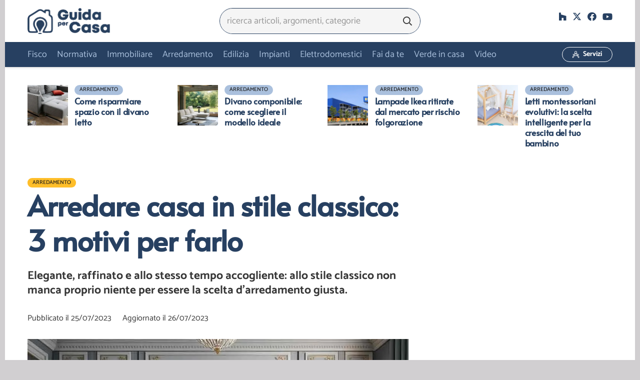

--- FILE ---
content_type: text/html; charset=UTF-8
request_url: https://www.guidaxcasa.it/arredare-casa-in-stile-classico-3-motivi-per-farlo/
body_size: 63041
content:
<!DOCTYPE HTML><html lang="it-IT"><head><script data-no-optimize="1">var litespeed_docref=sessionStorage.getItem("litespeed_docref");litespeed_docref&&(Object.defineProperty(document,"referrer",{get:function(){return litespeed_docref}}),sessionStorage.removeItem("litespeed_docref"));</script> <meta charset="UTF-8"><meta name='robots' content='index, follow, max-image-preview:large, max-snippet:-1, max-video-preview:-1' /><title>Arredare casa in stile classico: 3 motivi per farlo - Guida per Casa</title><meta name="description" content="Elegante, raffinato e allo stesso tempo accogliente: allo stile classico non manca proprio niente per essere la scelta d’arredamento giusta." /><link rel="canonical" href="https://www.guidaxcasa.it/arredare-casa-in-stile-classico-3-motivi-per-farlo/" /><meta property="og:locale" content="it_IT" /><meta property="og:type" content="article" /><meta property="og:title" content="Arredare casa in stile classico: 3 motivi per farlo - Guida per Casa" /><meta property="og:description" content="Elegante, raffinato e allo stesso tempo accogliente: allo stile classico non manca proprio niente per essere la scelta d’arredamento giusta." /><meta property="og:url" content="https://www.guidaxcasa.it/arredare-casa-in-stile-classico-3-motivi-per-farlo/" /><meta property="og:site_name" content="Guida per Casa" /><meta property="article:publisher" content="https://www.facebook.com/guidaxcasa/" /><meta property="article:published_time" content="2023-07-25T09:54:00+00:00" /><meta property="article:modified_time" content="2023-07-26T15:34:47+00:00" /><meta property="og:image" content="https://www.guidaxcasa.it/wp-content/uploads/stile-classico.jpg" /><meta property="og:image:width" content="1000" /><meta property="og:image:height" content="667" /><meta property="og:image:type" content="image/jpeg" /><meta name="author" content="Redazione Guida per Casa" /><meta name="twitter:card" content="summary_large_image" /><meta name="twitter:creator" content="@carmen_granata" /><meta name="twitter:site" content="@carmen_granata" /><meta name="twitter:label1" content="Scritto da" /><meta name="twitter:data1" content="Redazione Guida per Casa" /><meta name="twitter:label2" content="Tempo di lettura stimato" /><meta name="twitter:data2" content="3 minuti" /> <script type="application/ld+json" class="yoast-schema-graph">{"@context":"https://schema.org","@graph":[{"@type":"Article","@id":"https://www.guidaxcasa.it/arredare-casa-in-stile-classico-3-motivi-per-farlo/#article","isPartOf":{"@id":"https://www.guidaxcasa.it/arredare-casa-in-stile-classico-3-motivi-per-farlo/"},"author":{"name":"Redazione Guida per Casa","@id":"https://www.guidaxcasa.it/#/schema/person/7a487191e3a42bfbf6d5afd14008149e"},"headline":"Arredare casa in stile classico: 3 motivi per farlo","datePublished":"2023-07-25T09:54:00+00:00","dateModified":"2023-07-26T15:34:47+00:00","mainEntityOfPage":{"@id":"https://www.guidaxcasa.it/arredare-casa-in-stile-classico-3-motivi-per-farlo/"},"wordCount":504,"commentCount":0,"publisher":{"@id":"https://www.guidaxcasa.it/#organization"},"image":{"@id":"https://www.guidaxcasa.it/arredare-casa-in-stile-classico-3-motivi-per-farlo/#primaryimage"},"thumbnailUrl":"https://www.guidaxcasa.it/wp-content/uploads/stile-classico.jpg","keywords":["arredamento classico","arredo classico","stile classico"],"articleSection":["Arredamento"],"inLanguage":"it-IT","potentialAction":[{"@type":"CommentAction","name":"Comment","target":["https://www.guidaxcasa.it/arredare-casa-in-stile-classico-3-motivi-per-farlo/#respond"]}]},{"@type":"WebPage","@id":"https://www.guidaxcasa.it/arredare-casa-in-stile-classico-3-motivi-per-farlo/","url":"https://www.guidaxcasa.it/arredare-casa-in-stile-classico-3-motivi-per-farlo/","name":"Arredare casa in stile classico: 3 motivi per farlo - Guida per Casa","isPartOf":{"@id":"https://www.guidaxcasa.it/#website"},"primaryImageOfPage":{"@id":"https://www.guidaxcasa.it/arredare-casa-in-stile-classico-3-motivi-per-farlo/#primaryimage"},"image":{"@id":"https://www.guidaxcasa.it/arredare-casa-in-stile-classico-3-motivi-per-farlo/#primaryimage"},"thumbnailUrl":"https://www.guidaxcasa.it/wp-content/uploads/stile-classico.jpg","datePublished":"2023-07-25T09:54:00+00:00","dateModified":"2023-07-26T15:34:47+00:00","description":"Elegante, raffinato e allo stesso tempo accogliente: allo stile classico non manca proprio niente per essere la scelta d’arredamento giusta.","breadcrumb":{"@id":"https://www.guidaxcasa.it/arredare-casa-in-stile-classico-3-motivi-per-farlo/#breadcrumb"},"inLanguage":"it-IT","potentialAction":[{"@type":"ReadAction","target":["https://www.guidaxcasa.it/arredare-casa-in-stile-classico-3-motivi-per-farlo/"]}]},{"@type":"ImageObject","inLanguage":"it-IT","@id":"https://www.guidaxcasa.it/arredare-casa-in-stile-classico-3-motivi-per-farlo/#primaryimage","url":"https://www.guidaxcasa.it/wp-content/uploads/stile-classico.jpg","contentUrl":"https://www.guidaxcasa.it/wp-content/uploads/stile-classico.jpg","width":1000,"height":667},{"@type":"BreadcrumbList","@id":"https://www.guidaxcasa.it/arredare-casa-in-stile-classico-3-motivi-per-farlo/#breadcrumb","itemListElement":[{"@type":"ListItem","position":1,"name":"Home","item":"https://www.guidaxcasa.it/"},{"@type":"ListItem","position":2,"name":"Arredare casa in stile classico: 3 motivi per farlo"}]},{"@type":"WebSite","@id":"https://www.guidaxcasa.it/#website","url":"https://www.guidaxcasa.it/","name":"Guida per Casa","description":"La guida pratica completa per la gestione della Casa","publisher":{"@id":"https://www.guidaxcasa.it/#organization"},"potentialAction":[{"@type":"SearchAction","target":{"@type":"EntryPoint","urlTemplate":"https://www.guidaxcasa.it/?s={search_term_string}"},"query-input":{"@type":"PropertyValueSpecification","valueRequired":true,"valueName":"search_term_string"}}],"inLanguage":"it-IT"},{"@type":"Organization","@id":"https://www.guidaxcasa.it/#organization","name":"Studio di architettura Granata","url":"https://www.guidaxcasa.it/","logo":{"@type":"ImageObject","inLanguage":"it-IT","@id":"https://www.guidaxcasa.it/#/schema/logo/image/","url":"https://www.guidaxcasa.it/wp-content/uploads/GXC-icon-trst20.png","contentUrl":"https://www.guidaxcasa.it/wp-content/uploads/GXC-icon-trst20.png","width":155,"height":154,"caption":"Studio di architettura Granata"},"image":{"@id":"https://www.guidaxcasa.it/#/schema/logo/image/"},"sameAs":["https://www.facebook.com/guidaxcasa/","https://x.com/carmen_granata","https://www.linkedin.com/feed/"]},{"@type":"Person","@id":"https://www.guidaxcasa.it/#/schema/person/7a487191e3a42bfbf6d5afd14008149e","name":"Redazione Guida per Casa","image":{"@type":"ImageObject","inLanguage":"it-IT","@id":"https://www.guidaxcasa.it/#/schema/person/image/","url":"https://www.guidaxcasa.it/wp-content/litespeed/avatar/9bb1bac9ab204f848ab74cc803ad65e4.jpg?ver=1768411397","contentUrl":"https://www.guidaxcasa.it/wp-content/litespeed/avatar/9bb1bac9ab204f848ab74cc803ad65e4.jpg?ver=1768411397","caption":"Redazione Guida per Casa"},"description":"Guida per Casa è il blog che ti “guida” con un linguaggio semplice nella gestione della tua casa. Il blog contiene informazioni pubblicitarie a pagamento.","url":"https://www.guidaxcasa.it/author/press/"}]}</script> <link rel="alternate" type="application/rss+xml" title="Guida per Casa &raquo; Feed" href="https://www.guidaxcasa.it/feed/" /><link rel="alternate" type="application/rss+xml" title="Guida per Casa &raquo; Feed dei commenti" href="https://www.guidaxcasa.it/comments/feed/" /><link rel="alternate" type="application/rss+xml" title="Guida per Casa &raquo; Arredare casa in stile classico: 3 motivi per farlo Feed dei commenti" href="https://www.guidaxcasa.it/arredare-casa-in-stile-classico-3-motivi-per-farlo/feed/" /><link rel="alternate" title="oEmbed (JSON)" type="application/json+oembed" href="https://www.guidaxcasa.it/wp-json/oembed/1.0/embed?url=https%3A%2F%2Fwww.guidaxcasa.it%2Farredare-casa-in-stile-classico-3-motivi-per-farlo%2F" /><link rel="alternate" title="oEmbed (XML)" type="text/xml+oembed" href="https://www.guidaxcasa.it/wp-json/oembed/1.0/embed?url=https%3A%2F%2Fwww.guidaxcasa.it%2Farredare-casa-in-stile-classico-3-motivi-per-farlo%2F&#038;format=xml" /><meta name="viewport" content="width=device-width, initial-scale=1"><meta name="theme-color" content="#18283d"><style id='wp-img-auto-sizes-contain-inline-css'>img:is([sizes=auto i],[sizes^="auto," i]){contain-intrinsic-size:3000px 1500px}
/*# sourceURL=wp-img-auto-sizes-contain-inline-css */</style><style id="litespeed-ccss">ul{box-sizing:border-box}:root{--wp--preset--font-size--normal:16px;--wp--preset--font-size--huge:42px}.screen-reader-text{border:0;clip:rect(1px,1px,1px,1px);clip-path:inset(50%);height:1px;margin:-1px;overflow:hidden;padding:0;position:absolute;width:1px;word-wrap:normal!important}:root{--wp--preset--aspect-ratio--square:1;--wp--preset--aspect-ratio--4-3:4/3;--wp--preset--aspect-ratio--3-4:3/4;--wp--preset--aspect-ratio--3-2:3/2;--wp--preset--aspect-ratio--2-3:2/3;--wp--preset--aspect-ratio--16-9:16/9;--wp--preset--aspect-ratio--9-16:9/16;--wp--preset--color--black:#000;--wp--preset--color--cyan-bluish-gray:#abb8c3;--wp--preset--color--white:#fff;--wp--preset--color--pale-pink:#f78da7;--wp--preset--color--vivid-red:#cf2e2e;--wp--preset--color--luminous-vivid-orange:#ff6900;--wp--preset--color--luminous-vivid-amber:#fcb900;--wp--preset--color--light-green-cyan:#7bdcb5;--wp--preset--color--vivid-green-cyan:#00d084;--wp--preset--color--pale-cyan-blue:#8ed1fc;--wp--preset--color--vivid-cyan-blue:#0693e3;--wp--preset--color--vivid-purple:#9b51e0;--wp--preset--gradient--vivid-cyan-blue-to-vivid-purple:linear-gradient(135deg,rgba(6,147,227,1) 0%,#9b51e0 100%);--wp--preset--gradient--light-green-cyan-to-vivid-green-cyan:linear-gradient(135deg,#7adcb4 0%,#00d082 100%);--wp--preset--gradient--luminous-vivid-amber-to-luminous-vivid-orange:linear-gradient(135deg,rgba(252,185,0,1) 0%,rgba(255,105,0,1) 100%);--wp--preset--gradient--luminous-vivid-orange-to-vivid-red:linear-gradient(135deg,rgba(255,105,0,1) 0%,#cf2e2e 100%);--wp--preset--gradient--very-light-gray-to-cyan-bluish-gray:linear-gradient(135deg,#eee 0%,#a9b8c3 100%);--wp--preset--gradient--cool-to-warm-spectrum:linear-gradient(135deg,#4aeadc 0%,#9778d1 20%,#cf2aba 40%,#ee2c82 60%,#fb6962 80%,#fef84c 100%);--wp--preset--gradient--blush-light-purple:linear-gradient(135deg,#ffceec 0%,#9896f0 100%);--wp--preset--gradient--blush-bordeaux:linear-gradient(135deg,#fecda5 0%,#fe2d2d 50%,#6b003e 100%);--wp--preset--gradient--luminous-dusk:linear-gradient(135deg,#ffcb70 0%,#c751c0 50%,#4158d0 100%);--wp--preset--gradient--pale-ocean:linear-gradient(135deg,#fff5cb 0%,#b6e3d4 50%,#33a7b5 100%);--wp--preset--gradient--electric-grass:linear-gradient(135deg,#caf880 0%,#71ce7e 100%);--wp--preset--gradient--midnight:linear-gradient(135deg,#020381 0%,#2874fc 100%);--wp--preset--font-size--small:13px;--wp--preset--font-size--medium:20px;--wp--preset--font-size--large:36px;--wp--preset--font-size--x-large:42px;--wp--preset--spacing--20:.44rem;--wp--preset--spacing--30:.67rem;--wp--preset--spacing--40:1rem;--wp--preset--spacing--50:1.5rem;--wp--preset--spacing--60:2.25rem;--wp--preset--spacing--70:3.38rem;--wp--preset--spacing--80:5.06rem;--wp--preset--shadow--natural:6px 6px 9px rgba(0,0,0,.2);--wp--preset--shadow--deep:12px 12px 50px rgba(0,0,0,.4);--wp--preset--shadow--sharp:6px 6px 0px rgba(0,0,0,.2);--wp--preset--shadow--outlined:6px 6px 0px -3px rgba(255,255,255,1),6px 6px rgba(0,0,0,1);--wp--preset--shadow--crisp:6px 6px 0px rgba(0,0,0,1)}.fa-search:before{content:"\f002"}.fa-comments:before{content:"\f086"}.fa-facebook:before{content:"\f09a"}.fa-copy:before{content:"\f0c5"}.fa-envelope:before{content:"\f0e0"}.fa-linkedin:before{content:"\f0e1"}.fa-youtube:before{content:"\f167"}.fa-reddit:before{content:"\f1a1"}.fa-whatsapp:before{content:"\f232"}.fa-houzz:before{content:"\f27c"}*{box-sizing:border-box}html{-webkit-text-size-adjust:100%}body{margin:0;overflow-x:hidden}a{text-decoration:none;background:0 0;-webkit-text-decoration-skip:objects}img{height:auto;max-width:100%}button,input,textarea{vertical-align:top;text-transform:none;color:inherit;font:inherit;border:none;margin:0}textarea{overflow:auto;height:8rem;min-height:3rem;resize:vertical}input:not([type=submit]),textarea{outline:none!important}input[type=text],input[type=email],textarea{-webkit-appearance:none}button,[type=button],[type=submit]{overflow:visible;-webkit-appearance:button}::-moz-focus-inner{border:0}::-webkit-file-upload-button{font:inherit;border:0;outline:0;padding-left:0;background:0 0}ul{list-style:none;margin:0;padding:0}:-webkit-full-screen-ancestor:not(iframe){animation:none!important}::-moz-placeholder{opacity:.5;color:inherit}::-webkit-input-placeholder{color:inherit;opacity:.5}html,.menu-item-object-us_page_block{font-family:var(--font-family,inherit);font-weight:var(--font-weight,400);font-size:var(--font-size,16px);font-style:var(--font-style,normal);text-transform:var(--text-transform,none);line-height:var(--line-height,28px);letter-spacing:var(--letter-spacing,0)}h1,h2{margin:0;padding-top:1.5rem;color:var(--color-content-heading)}h2:first-child{padding-top:0}p,ul{margin:0 0 1.5rem}p:empty{display:none}ul{list-style-type:disc;margin-left:2.5rem}li{margin:0 0 .5rem}li>ul{margin-bottom:.5rem;margin-top:.5rem}h2:last-child,p:last-child,ul:last-child,li:last-child{margin-bottom:0}input:not([type=submit]),textarea{width:100%;font-size:var(--inputs-font-size);border:var(--inputs-border-width,0px) solid transparent;background:0 0}input:not([type=submit]){min-height:var(--inputs-height);line-height:var(--inputs-height);padding:0 var(--inputs-padding)}textarea{padding:calc(var(--inputs-height)/2 + var(--inputs-border-width,0px) - .7em) var(--inputs-padding)}.hidden{display:none!important}.i-cf:after{content:'';display:block;clear:both}.align_left{text-align:left}a{color:var(--color-content-link)}.l-canvas{margin:0 auto;width:100%;flex-grow:1;background:var(--color-content-bg-grad);color:var(--color-content-text)}.l-canvas.type_boxed,.l-canvas.type_boxed .l-subheader{max-width:var(--site-canvas-width)}@media screen and (min-width:1025px){body:not(.us_iframe){display:flex;flex-direction:column;min-height:100vh}}.l-subheader,.l-section{padding-left:2.5rem;padding-right:2.5rem}.l-section{position:relative;margin:0 auto}.l-section-h{position:relative;margin:0 auto;width:100%;max-width:var(--site-content-width,1200px)}.l-section.height_small{padding-top:2rem;padding-bottom:2rem}.header_hor .l-header.pos_fixed~.l-main>.l-section:first-of-type>.l-section-h{padding-top:var(--header-height)}.cols_3>div[class*=list]>*{width:33.3333%}.cols_4>div[class*=list]>*{width:25%}.fal,.far,.fas,.fab{display:inline-block;line-height:1;font-family:"fontawesome";font-weight:400;font-style:normal;font-variant:normal;text-rendering:auto;-moz-osx-font-smoothing:grayscale;-webkit-font-smoothing:antialiased}.g-preloader{display:inline-block;vertical-align:top;position:relative;font-size:2.5rem;width:1em;height:1em;color:var(--color-content-primary)}.g-preloader.type_1:before,.g-preloader.type_1:after{content:'';display:block;position:absolute;top:0;left:0;right:0;bottom:0;border-radius:50%;border:2px solid}.g-preloader.type_1:before{opacity:.2}.g-preloader.type_1:after{border-color:transparent;border-top-color:inherit;animation:rotation .8s infinite cubic-bezier(.6,.3,.3,.6)}@keyframes rotation{0%{transform:rotate(0deg)}100%{transform:rotate(360deg)}}.screen-reader-text{position:absolute;overflow:hidden;clip:rect(1px,1px,1px,1px);-webkit-clip-path:inset(50%);clip-path:inset(50%);height:1px;width:1px;margin:-1px;padding:0;border:0;word-wrap:normal!important}.w-post-elm.with_word .screen-reader-text{position:static;clip:auto;-webkit-clip-path:none;clip-path:none;height:auto;width:auto;margin:0}.l-body .vc_row:after,.l-body .vc_row:before,.l-body .vc_column-inner:after,.l-body .vc_column-inner:before{display:none}.l-body .wpb_content_element{margin-bottom:0}.g-cols.wpb_row{margin-bottom:0}.wpb_text_column:not(:last-child){margin-bottom:var(--text-block-margin-bottom,0px)}.rounded_none .w-header-show{border-radius:0!important}@media screen and (max-width:900px){.l-subheader{padding-left:1rem!important;padding-right:1rem!important}}@media screen and (max-width:600px){p{margin-bottom:1rem}h1,h2{padding-top:1rem}.w-header-show{margin:10px!important}.l-subheader,.l-section{padding-left:1.5rem;padding-right:1.5rem}.l-section.height_small{padding-top:1.5rem;padding-bottom:1.5rem}}[class*=us_animate_]{opacity:0;animation-duration:.6s;animation-timing-function:cubic-bezier(.215,.61,.355,1);animation-fill-mode:both}[class*=us_animate_]:not(.start){animation:none!important}@keyframes afr{from{opacity:0;transform:translateX(5rem)}to{opacity:1;transform:translateX(0)}}.us_animate_afr{animation-name:afr}.w-btn,button[type=submit],input[type=submit]{display:inline-block;vertical-align:top;text-align:center;line-height:1.2;position:relative}.w-btn{padding:.8em 1.8em}input[type=submit]{border-style:solid}.w-btn i{display:inline-block;vertical-align:top;line-height:inherit}.w-btn.icon_atleft i{margin-right:.5em}.w-btn:before,button[type=submit]:before{content:'';position:absolute;top:0;left:0;right:0;bottom:0;border-radius:inherit;border-style:solid;border-color:inherit;border-image:inherit}.w-btn-wrapper{margin:.3rem 0}.w-btn-wrapper.align_justify>.w-btn{width:100%}.owl-carousel{position:relative}.owl-carousel{z-index:1}.owl-carousel{display:flex;flex-wrap:nowrap!important;gap:var(--items-gap,0);overflow:hidden}.owl-carousel>*{flex-shrink:0;width:100%}.g-cols.via_flex{display:flex;flex-wrap:wrap}.vc_column_container{display:flex;flex-direction:column;position:relative;border-color:var(--color-content-border)}.g-cols.via_flex>div>.vc_column-inner{display:flex;flex-direction:column;flex-grow:1;position:relative;border-color:inherit}.g-cols.via_flex.type_default{margin:0 -1.5rem}.g-cols.via_flex.type_default>div>.vc_column-inner{padding-left:1.5rem;padding-right:1.5rem}.vc_column-inner.type_sticky>.wpb_wrapper{top:4rem}.header_hor .l-header.pos_fixed:not(.down)~.l-main .type_sticky>.wpb_wrapper{top:calc(var(--header-sticky-height) + 4rem)}.w-form-row{position:relative;width:100%;padding-left:calc(var(--fields-gap,1rem)/2);padding-right:calc(var(--fields-gap,1rem)/2)}.w-form-row-field{position:relative}@media screen and (max-width:600px){.w-form-row{width:100%!important}}.w-grid{clear:both}.w-grid[class*=cols_] .w-grid-list{display:flex;flex-wrap:wrap;margin:calc(var(--gap,0px)*-1)}.w-grid-item{flex-shrink:0}.w-grid[class*=cols_] .w-grid-item{padding:var(--gap,0px)}.w-grid-item-h{position:relative;height:100%}.w-grid-item-h time{display:block}.w-grid.type_carousel .g-preloader{display:none}.w-grid-preloader{position:relative;height:0;width:100%;overflow:hidden}.w-grid-preloader .g-preloader{position:absolute;top:50%;left:50%;transform:translate(-50%,-50%)}.w-grid-item .w-hwrapper,.w-grid-item .w-vwrapper{position:relative;z-index:1}@media screen and (max-width:900px){.w-grid.type_carousel .w-grid-list{padding:0!important}}@media screen and (max-width:600px){.w-grid.type_carousel .owl-carousel:not(.owl-loaded)>*{width:100%!important}}.l-header a,.l-header .g-preloader{color:inherit}.l-subheader-cell{display:flex;align-items:center;flex-grow:1}.l-subheader-cell.at_left{justify-content:flex-start}.header_hor .l-subheader-cell.at_left>*{margin-right:1.4rem}.l-subheader-cell.at_center{justify-content:center}.l-subheader-cell.at_center>*{margin-left:.7rem;margin-right:.7rem}.l-subheader-cell.at_right{justify-content:flex-end}.header_hor .l-subheader-cell.at_right>*{margin-left:1.4rem}.l-subheader-cell:empty{display:none}.l-header:before{content:'auto';left:-100%;position:absolute;top:-100%;visibility:hidden!important}.w-hwrapper{display:flex;align-items:center}.w-hwrapper.wrap{flex-wrap:wrap}.w-hwrapper>:not(:last-child){margin-right:var(--hwrapper-gap,1.2rem)}.w-hwrapper.valign_top{align-items:flex-start}.l-header .w-image{flex-shrink:0}.w-image-h{display:block;height:inherit;max-height:inherit;border-radius:inherit;border-color:inherit!important;color:inherit!important}.w-image:not([class*=style_phone]) .w-image-h{background:inherit}.w-image img{object-fit:contain;vertical-align:top;height:inherit;max-height:inherit;border-radius:inherit}.w-image[class*=ush_image_] img{width:auto}.w-image-h[href]{position:relative}button::-moz-focus-inner{padding:0;border:0}.w-nav.type_desktop:not(.height_full){line-height:50px}.l-subheader-cell .w-nav{margin-left:0;margin-right:0}.w-nav-list{list-style:none;margin:0}.w-nav-list:not(.level_1){display:none}.w-nav.type_desktop .w-nav-list:not(.level_1){box-shadow:var(--box-shadow)}.w-nav.type_desktop .w-nav-list.level_2{text-align:left;position:absolute;left:0;z-index:120;min-width:12rem}.w-nav .menu-item{display:block;position:relative;margin:0}.w-nav-anchor{display:block;overflow:hidden;position:relative;outline:none!important}.w-nav-anchor:not(.w-btn){border:none!important}.w-nav.type_desktop .w-nav-anchor.level_1{z-index:1}.w-nav-arrow{display:none;vertical-align:top;font-weight:400;line-height:inherit;text-transform:none;text-align:center}.w-nav-arrow:before{content:'\f107';vertical-align:top;font-family:fontawesome;font-weight:400}.w-nav.type_desktop .w-nav-anchor.level_1 .w-nav-arrow:before{font-size:1.3em;margin-left:.4em}.header_hor .w-nav.type_desktop>.w-nav-list{display:flex;align-items:center}.header_hor .w-nav.type_desktop>.w-nav-list>.menu-item{flex-shrink:0}.header_hor .w-nav.type_desktop .menu-item-object-us_page_block{max-height:calc(100vh - var(--header-height,0px) - var(--wp-admin--admin-bar--height,0px) - var(--dropdown-padding,0px)*2)}.menu-item-object-us_page_block{overflow-y:auto;overflow-x:hidden;-webkit-overflow-scrolling:touch;text-transform:none;font-style:normal}.menu-item-object-us_page_block>.w-grid{overflow:hidden}.w-nav.type_desktop.dropdown_height .w-nav-list:not(.level_1){display:block;transform-origin:50% 0;transform:scaleY(0) translateZ(0);opacity:0}.header_hor .l-subheader-cell.at_left .w-nav:first-child .w-nav-control{margin-left:-.8rem}.w-nav-control{display:none;line-height:50px;height:50px;padding:0 .8rem;color:inherit}.w-nav-control>*+*{margin-left:.5rem}.w-nav-icon{display:inline-block;vertical-align:top;font-size:20px;position:relative;height:inherit;width:1em}.w-nav-icon>div,.w-nav-icon>div:before,.w-nav-icon>div:after{content:'';display:block;position:absolute;height:0;width:inherit}.w-nav-icon>div{border-bottom:.15em solid}.w-nav-icon>div:before,.w-nav-icon>div:after{border-bottom:inherit}.w-nav-icon>div{top:50%;transform:translateY(-50%)}.w-nav-icon>div:before{top:-.3333em}.w-nav-icon>div:after{top:.3333em}.w-nav-close{display:none;position:absolute;top:0;right:0;text-align:center;font-size:3rem;line-height:2;width:2em;opacity:.5}.w-nav-close:before{content:'\f00d';font-family:fontawesome;font-weight:400;vertical-align:top}@media screen and (max-width:767px){.w-nav-close{font-size:2rem}}.w-post-elm:not(.type_icon)>i{vertical-align:top;line-height:inherit;margin-right:.4em}.w-post-elm.color_link_inherit a:not(:hover){color:inherit}.w-post-elm.has_width{flex-shrink:0}.w-post-elm.has_ratio{position:relative;width:100%}.w-post-elm.has_ratio img{position:absolute!important;top:0;left:0;right:0;height:100%;width:100%!important;object-fit:cover}.w-post-elm.stretched img{width:100%}.w-post-elm.post_date{display:inline-block;vertical-align:top}.w-post-elm.post_image{overflow:hidden;position:relative}.w-post-elm.post_image img{vertical-align:top}.w-grid-item.format-video .post_image:after{content:'\f04b';font:900 1.4rem/3.5rem fontawesome;width:3.2rem;padding-left:.3rem;text-align:center;position:absolute;top:50%;left:50%;transform:translate(-50%,-50%);border-radius:50%;background:rgba(0,0,0,.5);color:#fff}.w-post-elm.post_title{padding:0}.w-post-elm.style_badge{display:flex;flex-wrap:wrap;align-items:center}.w-post-elm.style_badge .w-post-elm-list{margin-left:-.2em;margin-right:-.2em}.w-post-elm.style_badge .w-post-elm-list>*{margin:.2em}.l-subheader-cell .w-search{line-height:2.8rem}.w-search .w-form-row{height:inherit;padding:0}button.w-search-form-btn{font-size:var(--inputs-font-size);line-height:var(--inputs-height);width:var(--inputs-height);padding:0;color:var(--inputs-text-color)}.w-search input{display:block}.w-search-open{display:block;text-align:center;width:2.2em}.w-search-open i{vertical-align:top;line-height:inherit}.w-search-close{position:absolute;top:50%;transform:translateY(-50%);right:0;text-align:center;line-height:2;width:2em;background:0 0;padding:0;color:inherit!important;opacity:.5}.w-search-close:before{content:'\f00d';font-family:fontawesome;font-weight:400;vertical-align:top}.w-search.layout_simple{position:relative;min-width:10rem}.header_hor .w-search.layout_simple{width:100%}.w-search.layout_simple .w-search-open,.w-search.layout_simple .w-search-close{display:none}.w-search.layout_simple.elm_in_header input{font-size:1rem}.w-search.layout_simple.iconpos_right input{padding-right:var(--inputs-height)}.w-search.layout_simple .w-btn{display:block;position:absolute;top:50%;transform:translateY(-50%);background:none!important}.w-search.layout_simple.iconpos_right .w-btn{right:0}.w-search.layout_simple .w-btn:before{display:none}.w-search.layout_simple .w-btn i{font-size:var(--icon-size,inherit);vertical-align:top;line-height:inherit}.w-search.layout_fullscreen .w-search-form{position:fixed;top:0;left:0;right:0;height:100%;z-index:119;transform:translateY(-100%)}.w-search.layout_fullscreen .w-search-close{top:3rem;font-size:3rem}.w-search.layout_fullscreen .w-form-row-field{position:absolute;top:50%;left:6%;right:6%;transform:translateY(-50%)}.w-search.layout_fullscreen input{font-size:3rem;line-height:1.5;text-align:center;height:auto;padding:0;border-radius:0;border:none}.w-search.layout_fullscreen .w-search-form input{background:none!important;box-shadow:none!important;color:inherit!important}@media screen and (max-width:767px){.w-search.layout_fullscreen input{font-size:2rem}.w-search.layout_fullscreen .w-search-close{font-size:2rem}}@media (min-width:601px){.w-search.layout_simple .w-search-form{background:0 0}}@media screen and (max-width:600px){.header_hor .w-search.elm_in_header{line-height:inherit}.header_hor .w-search.layout_simple.elm_in_header{position:static;overflow:visible;margin-left:0;margin-right:0;padding:0;min-width:0;height:auto;width:auto!important}.header_hor .w-search.layout_simple.elm_in_header .w-search-open{display:block;position:static;transform:none}.header_hor .w-search.layout_simple.elm_in_header .w-search-form{position:absolute;top:0;left:-1.5rem;right:-1.5rem;height:0;overflow:hidden;opacity:1;z-index:119}.header_hor .w-search.layout_simple.elm_in_header .w-form-row-field{position:absolute;top:50%;transform:translateY(-50%);left:0;right:0}.header_hor .w-search.layout_simple.elm_in_header input{padding:0 3rem 0 1.5rem;border-radius:0;border:none;background:0 0;color:inherit;box-shadow:none!important}.header_hor .w-search.layout_simple.elm_in_header .w-btn{display:none}.header_hor .w-search.layout_simple.elm_in_header .w-search-close{display:block;padding-right:1.5rem;width:auto;transform:translateY(-50%)}.w-search.layout_fullscreen input{font-size:1rem!important}}.w-separator{clear:both;overflow:hidden;line-height:0;height:1.5rem}.w-separator:not(.with_content){position:relative}.w-separator.size_small:empty{height:1.5rem}@media (max-width:1024px){.w-separator.size_small:empty{height:1rem}}.w-sharing-list:not(:empty){display:inline-flex;flex-wrap:wrap}.w-sharing-item{flex-shrink:0;display:flex;text-align:center;align-items:center;justify-content:center;position:relative;line-height:2;padding:0 .8em;min-width:3em;border-color:var(--color-content-border)}.w-sharing a.w-sharing-item{color:inherit}.w-sharing-item i{position:relative;min-width:1em;line-height:inherit}.w-sharing.type_simple .w-sharing-item{margin:.1em 0;border-width:0 1px 0 0;border-style:solid}.w-sharing.type_simple .w-sharing-item:last-child{border:none}.w-sharing.type_simple .w-sharing-item i{opacity:.5}.w-sharing-tooltip{position:absolute;z-index:999;overflow:hidden;margin-bottom:1rem}.w-sharing-tooltip .w-sharing-item{font-size:1rem;line-height:2.2;min-width:2.2em;padding:0;background:#222;color:#fff!important}.rounded_none .w-sharing-item{border-radius:0!important}.w-socials-list{margin:calc(var(--gap,0)*-1)}.w-socials-item{display:inline-block;vertical-align:top;position:relative;padding:var(--gap,0)}.w-socials-item-link{display:block;text-align:center;position:relative;overflow:hidden;line-height:2.5em;width:2.5em;border:none!important;border-radius:inherit;z-index:0}.w-socials.color_text .w-socials-item-link{color:inherit}.w-socials-item-link-hover{display:none;position:absolute;top:0;left:0;right:0;bottom:0;background:var(--color-content-primary-grad)}.w-socials-item-link i{display:block;line-height:inherit;position:relative}.w-socials-item-popup{display:none;position:absolute;left:50%;bottom:100%;text-align:center;white-space:nowrap;z-index:90;font-size:.9rem;line-height:2.4rem;padding:0 1rem;margin-bottom:7px;border-radius:.25rem;background:#222;color:#fff;opacity:0;visibility:hidden;transform:translate3d(-50%,-1em,0)}.w-socials-item-popup:after{content:'';display:block;position:absolute;left:50%;bottom:-7px;margin-left:-8px;width:0;height:0;border-left:8px solid transparent;border-right:8px solid transparent;border-top:8px solid #222}.l-header .w-socials{line-height:2}.header_hor .l-header .w-socials-list{white-space:nowrap}.l-header .w-socials-item-link{line-height:2em;width:2em}.w-socials.shape_none .w-socials-item-link{line-height:1;width:auto}.w-socials-item.facebook .w-socials-item-link-hover{background:#1e77f0}.w-socials-item.houzz .w-socials-item-link-hover{background:#4dbc15}.w-socials-item.twitter .w-socials-item-link-hover{background:#0f1419}.w-socials-item.youtube .w-socials-item-link-hover{background:red}.rounded_none .w-socials-item-popup{border-radius:0!important}.w-vwrapper{display:flex;flex-direction:column}body:not(.rtl) .w-vwrapper.align_left{align-items:flex-start}.w-vwrapper>*:not(:last-child){margin-bottom:var(--vwrapper-gap,.7rem)}:root{--color-header-middle-bg:#274061;--color-header-middle-bg-grad:#274061;--color-header-middle-text:#aac0dd;--color-header-middle-text-hover:#18283d;--color-header-transparent-bg:#274061;--color-header-transparent-bg-grad:#274061;--color-header-transparent-text:#fff;--color-header-transparent-text-hover:#fff;--color-chrome-toolbar:#18283d;--color-chrome-toolbar-grad:#18283d;--color-header-top-bg:#fff;--color-header-top-bg-grad:#fff;--color-header-top-text:#274061;--color-header-top-text-hover:#aac0dd;--color-header-top-transparent-bg:rgba(0,0,0,.2);--color-header-top-transparent-bg-grad:rgba(0,0,0,.2);--color-header-top-transparent-text:rgba(255,255,255,.66);--color-header-top-transparent-text-hover:#fff;--color-content-bg:#fff;--color-content-bg-grad:#fff;--color-content-bg-alt:#f5f5f5;--color-content-bg-alt-grad:#f5f5f5;--color-content-border:#f2f7f5;--color-content-heading:#363636;--color-content-heading-grad:#363636;--color-content-text:#363636;--color-content-link:#274061;--color-content-link-hover:#ffbe29;--color-content-primary:#aac0dd;--color-content-primary-grad:#aac0dd;--color-content-secondary:#274061;--color-content-secondary-grad:#274061;--color-content-faded:#939597;--color-content-overlay:rgba(0,0,0,.75);--color-content-overlay-grad:rgba(0,0,0,.75);--color-alt-content-bg:#d1cfd1;--color-alt-content-bg-grad:#d1cfd1;--color-alt-content-border:#939597;--color-alt-content-heading:#303640;--color-alt-content-heading-grad:#303640;--color-alt-content-text:#303640;--color-alt-content-link:#00589b;--color-alt-content-link-hover:#aac0dd;--color-alt-content-primary:#18283d;--color-alt-content-primary-grad:#18283d;--color-alt-content-secondary:#aac0dd;--color-alt-content-secondary-grad:#aac0dd;--color-alt-content-faded:#939597;--color-alt-content-overlay:rgba(0,160,176,.45);--color-alt-content-overlay-grad:rgba(0,160,176,.45);--color-footer-bg:#939597;--color-footer-bg-grad:#939597;--color-footer-bg-alt:#434955;--color-footer-bg-alt-grad:#434955;--color-footer-border:#676f7c;--color-footer-text:#d7dde0;--color-footer-link:#fff;--color-footer-link-hover:#aac0dd;--color-subfooter-bg:#274061;--color-subfooter-bg-grad:#274061;--color-subfooter-bg-alt:#303640;--color-subfooter-bg-alt-grad:#303640;--color-subfooter-border:#939597;--color-subfooter-text:#fff;--color-subfooter-link:#484e57;--color-subfooter-link-hover:#ffbe29;--color-content-primary-faded:rgba(170,192,221,.15);--box-shadow:0 5px 15px rgba(0,0,0,.15);--box-shadow-up:0 -5px 15px rgba(0,0,0,.15);--site-canvas-width:1260px;--site-content-width:1200px;--site-sidebar-width:25%;--text-block-margin-bottom:0rem;--inputs-font-size:1rem;--inputs-height:2.8rem;--inputs-padding:.8rem;--inputs-border-width:0px;--inputs-text-color:var(--color-content-text)}:root{--font-family:Catamaran,sans-serif;--font-size:18px;--line-height:29px;--font-weight:400;--bold-font-weight:700;--h1-font-family:Alata,sans-serif;--h1-font-size:3.2rem;--h1-line-height:1.22;--h1-font-weight:700;--h1-bold-font-weight:700;--h1-text-transform:none;--h1-font-style:normal;--h1-letter-spacing:-.02em;--h1-margin-bottom:1.2rem;--h1-color:#274061;--h2-font-family:var(--h1-font-family);--h2-font-size:2.2rem;--h2-line-height:1.22;--h2-font-weight:var(--h1-font-weight);--h2-bold-font-weight:var(--h1-bold-font-weight);--h2-text-transform:var(--h1-text-transform);--h2-font-style:var(--h1-font-style);--h2-letter-spacing:-.02em;--h2-margin-bottom:1.2rem;--h2-color:#274061;--h3-font-family:var(--h1-font-family);--h3-font-size:1.8rem;--h3-line-height:1.3;--h3-font-weight:400;--h3-bold-font-weight:var(--h1-bold-font-weight);--h3-text-transform:var(--h1-text-transform);--h3-font-style:var(--h1-font-style);--h3-letter-spacing:-.02em;--h3-margin-bottom:1.5rem;--h3-color:#274061;--h4-font-family:var(--h1-font-family);--h4-font-size:1.6rem;--h4-line-height:1.3;--h4-font-weight:400;--h4-bold-font-weight:var(--h1-bold-font-weight);--h4-text-transform:var(--h1-text-transform);--h4-font-style:var(--h1-font-style);--h4-letter-spacing:-.02em;--h4-margin-bottom:1.5rem;--h4-color:#274061;--h5-font-family:var(--h1-font-family);--h5-font-size:1.2rem;--h5-line-height:1.6;--h5-font-weight:400;--h5-bold-font-weight:var(--h1-bold-font-weight);--h5-text-transform:var(--h1-text-transform);--h5-font-style:var(--h1-font-style);--h5-letter-spacing:0em;--h5-margin-bottom:1.5rem;--h5-color:#274061;--h6-font-family:var(--h1-font-family);--h6-font-size:1rem;--h6-line-height:1.6;--h6-font-weight:400;--h6-bold-font-weight:var(--h1-bold-font-weight);--h6-text-transform:uppercase;--h6-font-style:var(--h1-font-style);--h6-letter-spacing:.04em;--h6-margin-bottom:1.5rem}@media (max-width:600px){:root{--line-height:28px;--h1-font-size:2.2rem;--h2-font-size:1.8rem;--h3-font-size:1.6rem;--h4-font-size:1.4rem}}h1{font-family:var(--h1-font-family,inherit);font-weight:var(--h1-font-weight,inherit);font-size:var(--h1-font-size,inherit);font-style:var(--h1-font-style,inherit);line-height:var(--h1-line-height,1.4);letter-spacing:var(--h1-letter-spacing,inherit);text-transform:var(--h1-text-transform,inherit);margin-bottom:var(--h1-margin-bottom,1.5rem)}h1{color:var(--h1-color,inherit)}h2{font-family:var(--h2-font-family,inherit);font-weight:var(--h2-font-weight,inherit);font-size:var(--h2-font-size,inherit);font-style:var(--h2-font-style,inherit);line-height:var(--h2-line-height,1.4);letter-spacing:var(--h2-letter-spacing,inherit);text-transform:var(--h2-text-transform,inherit);margin-bottom:var(--h2-margin-bottom,1.5rem)}h2{color:var(--h2-color,inherit)}body{background:var(--color-alt-content-bg)}@media (max-width:600px){.w-hwrapper.stack_on_mobiles{display:block}.w-hwrapper.stack_on_mobiles>:not(script){display:block;margin:0 0 var(--hwrapper-gap,1.2rem)}.w-hwrapper.stack_on_mobiles>:last-child{margin-bottom:0}}@media (max-width:600px){.g-cols>div:not([class*=vc_col-xs-]){width:100%;margin:0 0 1.5rem}.g-cols:not(.reversed)>div:last-child{margin-bottom:0}}@media (min-width:601px){.vc_col-sm-4{width:33.3333%}.vc_col-sm-8{width:66.6666%}.vc_col-sm-12{width:100%}}@media (max-width:899px){.l-canvas{overflow:hidden}.g-cols.stacking_default.via_flex>div:not([class*=vc_col-xs]){width:100%;margin:0 0 1.5rem}.g-cols.stacking_default.via_flex:not(.reversed)>div:last-child{margin-bottom:0}.vc_column-inner.type_sticky>.wpb_wrapper{top:0!important}}@media (min-width:900px){.vc_column-inner.type_sticky>.wpb_wrapper{position:-webkit-sticky;position:sticky}}a,button,input[type=submit]{outline:none!important}.w-header-show{background:rgba(0,0,0,.3)}input[type=submit]:not(.w-btn){font-size:18px;line-height:1.2!important;font-weight:700;font-style:normal;text-transform:none;letter-spacing:0em;border-radius:2.2em;padding:.8em 1.5em;background:0 0;border-color:#274061;color:#274061!important;box-shadow:0 0em 0em 0 rgba(0,0,0,.2)}input[type=submit]:not(.w-btn){border-width:2px}.us-btn-style_2{font-size:18px;line-height:1.2!important;font-weight:700;font-style:normal;text-transform:none;letter-spacing:0em;border-radius:2.2em;padding:.5em 1.5em;background:0 0;border-color:#fff;color:#ffffff!important;box-shadow:0 0em 0em 0 rgba(0,0,0,.2)}.us-btn-style_2:before{border-width:1px}.us-btn-style_8{font-size:18px;line-height:1.2!important;font-weight:700;font-style:normal;text-transform:none;letter-spacing:0em;border-radius:2.2em;padding:.5em 1.5em;background:#ffbe29;border-color:#fff;color:#274061!important;box-shadow:0 0em 0em 0 rgba(0,0,0,.2)}.us-btn-style_8:before{border-width:1px}.us-btn-style_5{font-size:11px;line-height:1.2!important;font-weight:500;font-style:normal;text-transform:uppercase;letter-spacing:0em;border-radius:1em;padding:.3em .9em;background:#aac0dd;border-color:transparent;color:#1a1a1a!important}.us-btn-style_5:before{border-width:2px}.us-btn-style_7{font-size:11px;line-height:1.2!important;font-weight:500;font-style:normal;text-transform:uppercase;letter-spacing:0em;border-radius:1em;padding:.3em .9em;background:#ffbe29;border-color:transparent;color:#1a1a1a!important}.us-btn-style_7:before{border-width:2px}textarea,input:not([type=submit]){font-weight:400;letter-spacing:0em;border-radius:2.2rem;background:var(--color-content-bg-alt);color:var(--color-content-text);box-shadow:0px 1px 0px 0px rgba(0,0,0,.08) inset}.fa-comments:before{content:"\f086"}.fa-copy:before{content:"\f0c5"}.fa-envelope:before{content:"\f0e0"}.fa-search:before{content:"\f002"}.header_hor .w-nav.type_desktop .menu-item-16707 .w-nav-list.level_2{left:0;right:0;transform-origin:50% 0;background:#fff;--dropdown-padding:10px;padding:var(--dropdown-padding,0px)}.header_hor .w-nav.type_desktop .menu-item-16707{position:static}.header_hor .w-nav.type_desktop .menu-item-16706 .w-nav-list.level_2{left:0;right:0;transform-origin:50% 0;background:#fff;--dropdown-padding:10px;padding:var(--dropdown-padding,0px)}.header_hor .w-nav.type_desktop .menu-item-16706{position:static}.header_hor .w-nav.type_desktop .menu-item-16710 .w-nav-list.level_2{left:0;right:0;transform-origin:50% 0;background:#fff;--dropdown-padding:10px;padding:var(--dropdown-padding,0px)}.header_hor .w-nav.type_desktop .menu-item-16710{position:static}.header_hor .w-nav.type_desktop .menu-item-16708 .w-nav-list.level_2{left:0;right:0;transform-origin:50% 0;background:#fff;--dropdown-padding:10px;padding:var(--dropdown-padding,0px)}.header_hor .w-nav.type_desktop .menu-item-16708{position:static}.header_hor .w-nav.type_desktop .menu-item-16705 .w-nav-list.level_2{left:0;right:0;transform-origin:50% 0;background:#fff;--dropdown-padding:10px;padding:var(--dropdown-padding,0px)}.header_hor .w-nav.type_desktop .menu-item-16705{position:static}.header_hor .w-nav.type_desktop .menu-item-16709 .w-nav-list.level_2{left:0;right:0;transform-origin:50% 0;background:#fff;--dropdown-padding:10px;padding:var(--dropdown-padding,0px)}.header_hor .w-nav.type_desktop .menu-item-16709{position:static}.header_hor .w-nav.type_desktop .menu-item-16711 .w-nav-list.level_2{left:0;right:0;transform-origin:50% 0;background:#fff;--dropdown-padding:10px;padding:var(--dropdown-padding,0px)}.header_hor .w-nav.type_desktop .menu-item-16711{position:static}.header_hor .w-nav.type_desktop .menu-item-16712 .w-nav-list.level_2{left:0;right:0;transform-origin:50% 0;background:#fff;--dropdown-padding:10px;padding:var(--dropdown-padding,0px)}.header_hor .w-nav.type_desktop .menu-item-16712{position:static}.header_hor .w-nav.type_desktop .menu-item-16713 .w-nav-list.level_2{left:0;right:0;transform-origin:50% 0;background:#fff;--dropdown-padding:10px;padding:var(--dropdown-padding,0px)}.header_hor .w-nav.type_desktop .menu-item-16713{position:static}.header_hor .w-nav.type_desktop .menu-item-17411 .w-nav-list.level_2{left:0;right:0;transform-origin:50% 0;background:#fff;--dropdown-padding:10px;padding:var(--dropdown-padding,0px)}.header_hor .w-nav.type_desktop .menu-item-17411{position:static}.header_hor .w-nav.type_desktop .menu-item-17414 .w-nav-list.level_2{left:0;right:0;transform-origin:50% 0;background:#fff;--dropdown-padding:10px;padding:var(--dropdown-padding,0px)}.header_hor .w-nav.type_desktop .menu-item-17414{position:static}.fa-houzz:before{content:"\f27c"}.fa-facebook:before{content:"\f09a"}.fa-linkedin:before{content:"\f08c"}.fa-youtube:before{content:"\f167"}.fa-whatsapp:before{content:"\f232"}.fa-reddit:before{content:"\f1a1"}.fa-drafting-compass:before{content:"\f568"}.fas{font-family:"fontawesome";font-weight:900}.far{font-family:"fontawesome";font-weight:400}.fal{font-family:"fontawesome";font-weight:300}.fab{font-family:"Font Awesome 5 Brands";font-weight:400}.l-subheader.at_top{background:var(--color-header-top-bg);color:var(--color-header-top-text)}.l-subheader.at_middle{background:var(--color-header-middle-bg);color:var(--color-header-middle-text)}@media (min-width:902px){.l-header{position:relative;z-index:111;width:100%}.l-subheader{margin:0 auto}.l-subheader-h{display:flex;align-items:center;position:relative;margin:0 auto;max-width:var(--site-content-width,1200px);height:inherit}.w-header-show{display:none}.l-header.pos_fixed{position:fixed;left:0}.l-header.shadow_wide .l-subheader.at_middle{box-shadow:0 3px 5px -1px rgba(0,0,0,.1),0 2px 1px -1px rgba(0,0,0,.05)}:root{--header-height:134px;--header-sticky-height:134px}.l-header:before{content:'134'}.l-subheader.at_top{line-height:84px;height:84px}.l-subheader.at_middle{line-height:50px;height:50px}.l-subheader.at_top .l-subheader-cell.at_left,.l-subheader.at_top .l-subheader-cell.at_right{display:flex;flex-basis:100px}.l-subheader.at_middle .l-subheader-cell.at_left,.l-subheader.at_middle .l-subheader-cell.at_right{display:flex;flex-basis:100px}}@media (min-width:1025px) and (max-width:901px){.hidden_for_laptops{display:none!important}.l-header{position:relative;z-index:111;width:100%}.l-subheader{margin:0 auto}.l-subheader-h{display:flex;align-items:center;position:relative;margin:0 auto;max-width:var(--site-content-width,1200px);height:inherit}.w-header-show{display:none}.l-header.pos_fixed{position:fixed;left:0}.l-header.shadow_wide .l-subheader.at_middle{box-shadow:0 3px 5px -1px rgba(0,0,0,.1),0 2px 1px -1px rgba(0,0,0,.05)}:root{--header-height:134px;--header-sticky-height:134px}.l-header:before{content:'134'}.l-subheader.at_top{line-height:84px;height:84px}.l-subheader.at_middle{line-height:50px;height:50px}.l-subheader.at_top .l-subheader-cell.at_left,.l-subheader.at_top .l-subheader-cell.at_right{display:flex;flex-basis:100px}.l-subheader.at_middle .l-subheader-cell.at_left,.l-subheader.at_middle .l-subheader-cell.at_right{display:flex;flex-basis:100px}}@media (min-width:601px) and (max-width:1024px){.hidden_for_tablets{display:none!important}.l-header{position:relative;z-index:111;width:100%}.l-subheader{margin:0 auto}.l-subheader-h{display:flex;align-items:center;position:relative;margin:0 auto;max-width:var(--site-content-width,1200px);height:inherit}.w-header-show{display:none}.l-header.pos_fixed{position:fixed;left:0}.l-header.shadow_wide .l-subheader.at_middle{box-shadow:0 3px 5px -1px rgba(0,0,0,.1),0 2px 1px -1px rgba(0,0,0,.05)}:root{--header-height:110px;--header-sticky-height:50px}.l-header:before{content:'110'}.l-subheader.at_top{line-height:60px;height:60px}.l-subheader.at_middle{line-height:50px;height:50px}}@media (max-width:600px){.hidden_for_mobiles{display:none!important}.l-header{position:relative;z-index:111;width:100%}.l-subheader{margin:0 auto}.l-subheader-h{display:flex;align-items:center;position:relative;margin:0 auto;max-width:var(--site-content-width,1200px);height:inherit}.w-header-show{display:none}.l-header.pos_fixed{position:fixed;left:0}.l-header.shadow_wide .l-subheader.at_middle{box-shadow:0 3px 5px -1px rgba(0,0,0,.1),0 2px 1px -1px rgba(0,0,0,.05)}:root{--header-height:67px;--header-sticky-height:60px}.l-header:before{content:'67'}.l-subheader.at_top{line-height:67px;height:67px}.l-subheader.at_middle{line-height:0;height:0}.l-subheader.at_top .l-subheader-cell.at_left,.l-subheader.at_top .l-subheader-cell.at_right{display:flex;flex-basis:100px}}@media (min-width:902px){.ush_image_1{height:52px!important}}@media (min-width:1025px) and (max-width:901px){.ush_image_1{height:30px!important}}@media (min-width:601px) and (max-width:1024px){.ush_image_1{height:40px!important}}@media (max-width:600px){.ush_image_1{height:40px!important}}.header_hor .ush_menu_2.type_desktop .menu-item.level_1>a:not(.w-btn){padding-left:10px;padding-right:10px}.ush_menu_2.type_desktop .menu-item:not(.level_1){font-size:1rem}@media (min-width:902px){.ush_menu_2 .w-nav-icon{font-size:24px}}@media (min-width:1025px) and (max-width:901px){.ush_menu_2 .w-nav-icon{font-size:32px}}@media (min-width:601px) and (max-width:1024px){.ush_menu_2 .w-nav-icon{font-size:24px}}@media (max-width:600px){.ush_menu_2 .w-nav-icon{font-size:24px}}.ush_menu_2 .w-nav-icon>div{border-width:3px}@media screen and (max-width:899px){.w-nav.ush_menu_2>.w-nav-list.level_1{display:none}.ush_menu_2 .w-nav-control{display:block}}.ush_menu_2 .w-nav-list:not(.level_1){background:#fff;color:var(--color-header-middle-text)}.header_hor .ush_menu_1.type_desktop .menu-item.level_1>a:not(.w-btn){padding-left:10px;padding-right:10px}.ush_menu_1.type_desktop .menu-item-has-children.level_1>a>.w-nav-arrow{display:inline-block}.ush_menu_1.type_desktop .menu-item:not(.level_1){font-size:1rem}@media (min-width:902px){.ush_menu_1 .w-nav-icon{font-size:24px}}@media (min-width:1025px) and (max-width:901px){.ush_menu_1 .w-nav-icon{font-size:32px}}@media (min-width:601px) and (max-width:1024px){.ush_menu_1 .w-nav-icon{font-size:24px}}@media (max-width:600px){.ush_menu_1 .w-nav-icon{font-size:24px}}.ush_menu_1 .w-nav-icon>div{border-width:3px}@media screen and (max-width:899px){.w-nav.ush_menu_1>.w-nav-list.level_1{display:none}.ush_menu_1 .w-nav-control{display:block}}.ush_menu_1 .w-nav-list:not(.level_1){background:#fff;color:#fff}.ush_search_3 .w-search-form{background:var(--color-content-bg);color:var(--color-content-text)}@media (min-width:902px){.ush_search_3.layout_simple{max-width:402px}.ush_search_3{font-size:16px}}@media (min-width:1025px) and (max-width:901px){.ush_search_3.layout_simple{max-width:250px}.ush_search_3{font-size:24px}}@media (min-width:601px) and (max-width:1024px){.ush_search_3.layout_simple{max-width:200px}.ush_search_3{font-size:20px}}@media (max-width:600px){.ush_search_3{font-size:22px}}.ush_search_1 .w-search-form{background:var(--color-content-bg);color:var(--color-content-text)}@media (min-width:902px){.ush_search_1{font-size:18px}}@media (min-width:1025px) and (max-width:901px){.ush_search_1{font-size:24px}}@media (min-width:601px) and (max-width:1024px){.ush_search_1{font-size:20px}}@media (max-width:600px){.ush_search_1{font-size:22px}}.ush_socials_1 .w-socials-list{margin:-6px}.ush_socials_1 .w-socials-item{padding:6px}.ush_socials_1{font-size:18px!important;margin-top:-12px!important}.ush_btn_1{font-size:14px!important}.ush_search_3{border-radius:50px!important;border-style:solid!important;border-width:1px!important}.ush_menu_2{margin-left:-10px!important}.ush_menu_1{font-weight:500!important;font-size:16px!important;margin-left:-10px!important}@media (min-width:601px) and (max-width:1024px){.ush_socials_1{font-size:20px!important}}@media (max-width:600px){.ush_socials_1{font-size:16px!important}}.us_custom_c2f20314{margin-top:-40px!important}.us_custom_27919895{font-weight:700!important;text-transform:uppercase!important;font-size:11px!important}.us_custom_ea2be81a{font-size:.9rem!important}.us_custom_418c8783{font-family:var(--h1-font-family)!important;font-weight:700!important}.us_custom_5c4981ec{font-weight:600!important;font-size:23px!important}.us_custom_41167bf4{background:no-repeat left top/contain!important}@media (max-width:1024px){#us_grid_1 .w-grid-item{width:50%}}@media (max-width:600px){#us_grid_1 .w-grid-list{margin:0}#us_grid_1 .w-grid-item{width:100%;padding:0;margin-bottom:var(--gap,0px)}}.layout_blog_5 .usg_post_image_1{width:30%!important;margin-right:5%!important}.layout_blog_5 .usg_post_title_1{font-size:1.2rem!important;margin-bottom:.3rem!important}.layout_blog_5 .usg_post_date_1{color:var(--color-content-faded)!important;font-size:.8rem!important;line-height:1.6!important}@media (max-width:1024px){#us_grid_2 .w-grid-item{width:50%}}@media (max-width:600px){#us_grid_2 .w-grid-list{margin:0}#us_grid_2 .w-grid-item{width:100%;padding:0;margin-bottom:var(--gap,0px)}}@media (max-width:1024px){#us_grid_3 .w-grid-item{width:50%}}@media (max-width:600px){#us_grid_3 .w-grid-list{margin:0}#us_grid_3 .w-grid-item{width:100%;padding:0;margin-bottom:var(--gap,0px)}}@media (max-width:1024px){#us_grid_4 .w-grid-item{width:50%}}@media (max-width:600px){#us_grid_4 .w-grid-list{margin:0}#us_grid_4 .w-grid-item{width:100%;padding:0;margin-bottom:var(--gap,0px)}}@media (max-width:1024px){#us_grid_5 .w-grid-item{width:50%}}@media (max-width:600px){#us_grid_5 .w-grid-list{margin:0}#us_grid_5 .w-grid-item{width:100%;padding:0;margin-bottom:var(--gap,0px)}}@media (max-width:1024px){#us_grid_6 .w-grid-item{width:50%}}@media (max-width:600px){#us_grid_6 .w-grid-list{margin:0}#us_grid_6 .w-grid-item{width:100%;padding:0;margin-bottom:var(--gap,0px)}}@media (max-width:1024px){#us_grid_7 .w-grid-item{width:50%}}@media (max-width:600px){#us_grid_7 .w-grid-list{margin:0}#us_grid_7 .w-grid-item{width:100%;padding:0;margin-bottom:var(--gap,0px)}}@media (max-width:1024px){#us_grid_8 .w-grid-item{width:50%}}@media (max-width:600px){#us_grid_8 .w-grid-list{margin:0}#us_grid_8 .w-grid-item{width:100%;padding:0;margin-bottom:var(--gap,0px)}}@media (max-width:1024px){#us_grid_9 .w-grid-item{width:50%}}@media (max-width:600px){#us_grid_9 .w-grid-list{margin:0}#us_grid_9 .w-grid-item{width:100%;padding:0;margin-bottom:var(--gap,0px)}}@media (max-width:1024px){#us_grid_10 .w-grid-item{width:50%}}@media (max-width:600px){#us_grid_10 .w-grid-list{margin:0}#us_grid_10 .w-grid-item{width:100%;padding:0;margin-bottom:var(--gap,0px)}}@media (max-width:1024px){#us_grid_11 .w-grid-item{width:50%}}@media (max-width:600px){#us_grid_11 .w-grid-list{margin:0}#us_grid_11 .w-grid-item{width:100%;padding:0;margin-bottom:var(--gap,0px)}}@media (max-width:1024px){#us_grid_12 .w-grid-item{width:50%}}@media (max-width:600px){#us_grid_12 .w-grid-list{margin:0}#us_grid_12 .w-grid-item{width:100%;padding:0;margin-bottom:var(--gap,0px)}}@media (max-width:1024px){#us_grid_13 .w-grid-item{width:50%}}@media (max-width:600px){#us_grid_13 .w-grid-list{margin:0}#us_grid_13 .w-grid-item{width:100%;padding:0;margin-bottom:var(--gap,0px)}}@media (max-width:1024px){#us_grid_14 .w-grid-item{width:50%}}@media (max-width:600px){#us_grid_14 .w-grid-list{margin:0}#us_grid_14 .w-grid-item{width:100%;padding:0;margin-bottom:var(--gap,0px)}}@media (max-width:1024px){#us_grid_15 .w-grid-item{width:50%}}@media (max-width:600px){#us_grid_15 .w-grid-list{margin:0}#us_grid_15 .w-grid-item{width:100%;padding:0;margin-bottom:var(--gap,0px)}}@media (max-width:1024px){#us_grid_16 .w-grid-item{width:50%}}@media (max-width:600px){#us_grid_16 .w-grid-list{margin:0}#us_grid_16 .w-grid-item{width:100%;padding:0;margin-bottom:var(--gap,0px)}}@media (max-width:1024px){#us_grid_17 .w-grid-item{width:50%}}@media (max-width:600px){#us_grid_17 .w-grid-list{margin:0}#us_grid_17 .w-grid-item{width:100%;padding:0;margin-bottom:var(--gap,0px)}}@media (max-width:1024px){#us_grid_18 .w-grid-item{width:50%}}@media (max-width:600px){#us_grid_18 .w-grid-list{margin:0}#us_grid_18 .w-grid-item{width:100%;padding:0;margin-bottom:var(--gap,0px)}}@media (max-width:1024px){#us_grid_19 .w-grid-item{width:50%}}@media (max-width:600px){#us_grid_19 .w-grid-list{margin:0}#us_grid_19 .w-grid-item{width:100%;padding:0;margin-bottom:var(--gap,0px)}}@media (max-width:1024px){#us_grid_20 .w-grid-item{width:50%}}@media (max-width:600px){#us_grid_20 .w-grid-list{margin:0}#us_grid_20 .w-grid-item{width:100%;padding:0;margin-bottom:var(--gap,0px)}}.layout_16740 .usg_post_image_1{width:30%!important;margin-right:5%!important}.layout_16740 .usg_post_title_1{font-size:17px!important;line-height:21px!important;margin-top:-10px!important;margin-bottom:.3rem!important}.layout_16740 .usg_hwrapper_2{color:var(--color-content-faded)!important;font-size:14px!important;line-height:1.6!important}.layout_16740 .usg_post_taxonomy_1{font-size:10px!important}</style><link rel="preload" data-asynced="1" data-optimized="2" as="style" onload="this.onload=null;this.rel='stylesheet'" href="https://www.guidaxcasa.it/wp-content/litespeed/ucss/ea69cc5ccfd705e1e050b4ef6b07fd5c.css?ver=f1179" /><script data-optimized="1" type="litespeed/javascript" data-src="https://www.guidaxcasa.it/wp-content/plugins/litespeed-cache/assets/js/css_async.min.js"></script> <style id='global-styles-inline-css'>:root{--wp--preset--aspect-ratio--square: 1;--wp--preset--aspect-ratio--4-3: 4/3;--wp--preset--aspect-ratio--3-4: 3/4;--wp--preset--aspect-ratio--3-2: 3/2;--wp--preset--aspect-ratio--2-3: 2/3;--wp--preset--aspect-ratio--16-9: 16/9;--wp--preset--aspect-ratio--9-16: 9/16;--wp--preset--color--black: #000000;--wp--preset--color--cyan-bluish-gray: #abb8c3;--wp--preset--color--white: #ffffff;--wp--preset--color--pale-pink: #f78da7;--wp--preset--color--vivid-red: #cf2e2e;--wp--preset--color--luminous-vivid-orange: #ff6900;--wp--preset--color--luminous-vivid-amber: #fcb900;--wp--preset--color--light-green-cyan: #7bdcb5;--wp--preset--color--vivid-green-cyan: #00d084;--wp--preset--color--pale-cyan-blue: #8ed1fc;--wp--preset--color--vivid-cyan-blue: #0693e3;--wp--preset--color--vivid-purple: #9b51e0;--wp--preset--gradient--vivid-cyan-blue-to-vivid-purple: linear-gradient(135deg,rgb(6,147,227) 0%,rgb(155,81,224) 100%);--wp--preset--gradient--light-green-cyan-to-vivid-green-cyan: linear-gradient(135deg,rgb(122,220,180) 0%,rgb(0,208,130) 100%);--wp--preset--gradient--luminous-vivid-amber-to-luminous-vivid-orange: linear-gradient(135deg,rgb(252,185,0) 0%,rgb(255,105,0) 100%);--wp--preset--gradient--luminous-vivid-orange-to-vivid-red: linear-gradient(135deg,rgb(255,105,0) 0%,rgb(207,46,46) 100%);--wp--preset--gradient--very-light-gray-to-cyan-bluish-gray: linear-gradient(135deg,rgb(238,238,238) 0%,rgb(169,184,195) 100%);--wp--preset--gradient--cool-to-warm-spectrum: linear-gradient(135deg,rgb(74,234,220) 0%,rgb(151,120,209) 20%,rgb(207,42,186) 40%,rgb(238,44,130) 60%,rgb(251,105,98) 80%,rgb(254,248,76) 100%);--wp--preset--gradient--blush-light-purple: linear-gradient(135deg,rgb(255,206,236) 0%,rgb(152,150,240) 100%);--wp--preset--gradient--blush-bordeaux: linear-gradient(135deg,rgb(254,205,165) 0%,rgb(254,45,45) 50%,rgb(107,0,62) 100%);--wp--preset--gradient--luminous-dusk: linear-gradient(135deg,rgb(255,203,112) 0%,rgb(199,81,192) 50%,rgb(65,88,208) 100%);--wp--preset--gradient--pale-ocean: linear-gradient(135deg,rgb(255,245,203) 0%,rgb(182,227,212) 50%,rgb(51,167,181) 100%);--wp--preset--gradient--electric-grass: linear-gradient(135deg,rgb(202,248,128) 0%,rgb(113,206,126) 100%);--wp--preset--gradient--midnight: linear-gradient(135deg,rgb(2,3,129) 0%,rgb(40,116,252) 100%);--wp--preset--font-size--small: 13px;--wp--preset--font-size--medium: 20px;--wp--preset--font-size--large: 36px;--wp--preset--font-size--x-large: 42px;--wp--preset--spacing--20: 0.44rem;--wp--preset--spacing--30: 0.67rem;--wp--preset--spacing--40: 1rem;--wp--preset--spacing--50: 1.5rem;--wp--preset--spacing--60: 2.25rem;--wp--preset--spacing--70: 3.38rem;--wp--preset--spacing--80: 5.06rem;--wp--preset--shadow--natural: 6px 6px 9px rgba(0, 0, 0, 0.2);--wp--preset--shadow--deep: 12px 12px 50px rgba(0, 0, 0, 0.4);--wp--preset--shadow--sharp: 6px 6px 0px rgba(0, 0, 0, 0.2);--wp--preset--shadow--outlined: 6px 6px 0px -3px rgb(255, 255, 255), 6px 6px rgb(0, 0, 0);--wp--preset--shadow--crisp: 6px 6px 0px rgb(0, 0, 0);}:where(.is-layout-flex){gap: 0.5em;}:where(.is-layout-grid){gap: 0.5em;}body .is-layout-flex{display: flex;}.is-layout-flex{flex-wrap: wrap;align-items: center;}.is-layout-flex > :is(*, div){margin: 0;}body .is-layout-grid{display: grid;}.is-layout-grid > :is(*, div){margin: 0;}:where(.wp-block-columns.is-layout-flex){gap: 2em;}:where(.wp-block-columns.is-layout-grid){gap: 2em;}:where(.wp-block-post-template.is-layout-flex){gap: 1.25em;}:where(.wp-block-post-template.is-layout-grid){gap: 1.25em;}.has-black-color{color: var(--wp--preset--color--black) !important;}.has-cyan-bluish-gray-color{color: var(--wp--preset--color--cyan-bluish-gray) !important;}.has-white-color{color: var(--wp--preset--color--white) !important;}.has-pale-pink-color{color: var(--wp--preset--color--pale-pink) !important;}.has-vivid-red-color{color: var(--wp--preset--color--vivid-red) !important;}.has-luminous-vivid-orange-color{color: var(--wp--preset--color--luminous-vivid-orange) !important;}.has-luminous-vivid-amber-color{color: var(--wp--preset--color--luminous-vivid-amber) !important;}.has-light-green-cyan-color{color: var(--wp--preset--color--light-green-cyan) !important;}.has-vivid-green-cyan-color{color: var(--wp--preset--color--vivid-green-cyan) !important;}.has-pale-cyan-blue-color{color: var(--wp--preset--color--pale-cyan-blue) !important;}.has-vivid-cyan-blue-color{color: var(--wp--preset--color--vivid-cyan-blue) !important;}.has-vivid-purple-color{color: var(--wp--preset--color--vivid-purple) !important;}.has-black-background-color{background-color: var(--wp--preset--color--black) !important;}.has-cyan-bluish-gray-background-color{background-color: var(--wp--preset--color--cyan-bluish-gray) !important;}.has-white-background-color{background-color: var(--wp--preset--color--white) !important;}.has-pale-pink-background-color{background-color: var(--wp--preset--color--pale-pink) !important;}.has-vivid-red-background-color{background-color: var(--wp--preset--color--vivid-red) !important;}.has-luminous-vivid-orange-background-color{background-color: var(--wp--preset--color--luminous-vivid-orange) !important;}.has-luminous-vivid-amber-background-color{background-color: var(--wp--preset--color--luminous-vivid-amber) !important;}.has-light-green-cyan-background-color{background-color: var(--wp--preset--color--light-green-cyan) !important;}.has-vivid-green-cyan-background-color{background-color: var(--wp--preset--color--vivid-green-cyan) !important;}.has-pale-cyan-blue-background-color{background-color: var(--wp--preset--color--pale-cyan-blue) !important;}.has-vivid-cyan-blue-background-color{background-color: var(--wp--preset--color--vivid-cyan-blue) !important;}.has-vivid-purple-background-color{background-color: var(--wp--preset--color--vivid-purple) !important;}.has-black-border-color{border-color: var(--wp--preset--color--black) !important;}.has-cyan-bluish-gray-border-color{border-color: var(--wp--preset--color--cyan-bluish-gray) !important;}.has-white-border-color{border-color: var(--wp--preset--color--white) !important;}.has-pale-pink-border-color{border-color: var(--wp--preset--color--pale-pink) !important;}.has-vivid-red-border-color{border-color: var(--wp--preset--color--vivid-red) !important;}.has-luminous-vivid-orange-border-color{border-color: var(--wp--preset--color--luminous-vivid-orange) !important;}.has-luminous-vivid-amber-border-color{border-color: var(--wp--preset--color--luminous-vivid-amber) !important;}.has-light-green-cyan-border-color{border-color: var(--wp--preset--color--light-green-cyan) !important;}.has-vivid-green-cyan-border-color{border-color: var(--wp--preset--color--vivid-green-cyan) !important;}.has-pale-cyan-blue-border-color{border-color: var(--wp--preset--color--pale-cyan-blue) !important;}.has-vivid-cyan-blue-border-color{border-color: var(--wp--preset--color--vivid-cyan-blue) !important;}.has-vivid-purple-border-color{border-color: var(--wp--preset--color--vivid-purple) !important;}.has-vivid-cyan-blue-to-vivid-purple-gradient-background{background: var(--wp--preset--gradient--vivid-cyan-blue-to-vivid-purple) !important;}.has-light-green-cyan-to-vivid-green-cyan-gradient-background{background: var(--wp--preset--gradient--light-green-cyan-to-vivid-green-cyan) !important;}.has-luminous-vivid-amber-to-luminous-vivid-orange-gradient-background{background: var(--wp--preset--gradient--luminous-vivid-amber-to-luminous-vivid-orange) !important;}.has-luminous-vivid-orange-to-vivid-red-gradient-background{background: var(--wp--preset--gradient--luminous-vivid-orange-to-vivid-red) !important;}.has-very-light-gray-to-cyan-bluish-gray-gradient-background{background: var(--wp--preset--gradient--very-light-gray-to-cyan-bluish-gray) !important;}.has-cool-to-warm-spectrum-gradient-background{background: var(--wp--preset--gradient--cool-to-warm-spectrum) !important;}.has-blush-light-purple-gradient-background{background: var(--wp--preset--gradient--blush-light-purple) !important;}.has-blush-bordeaux-gradient-background{background: var(--wp--preset--gradient--blush-bordeaux) !important;}.has-luminous-dusk-gradient-background{background: var(--wp--preset--gradient--luminous-dusk) !important;}.has-pale-ocean-gradient-background{background: var(--wp--preset--gradient--pale-ocean) !important;}.has-electric-grass-gradient-background{background: var(--wp--preset--gradient--electric-grass) !important;}.has-midnight-gradient-background{background: var(--wp--preset--gradient--midnight) !important;}.has-small-font-size{font-size: var(--wp--preset--font-size--small) !important;}.has-medium-font-size{font-size: var(--wp--preset--font-size--medium) !important;}.has-large-font-size{font-size: var(--wp--preset--font-size--large) !important;}.has-x-large-font-size{font-size: var(--wp--preset--font-size--x-large) !important;}
/*# sourceURL=global-styles-inline-css */</style><style id='classic-theme-styles-inline-css'>/*! This file is auto-generated */
.wp-block-button__link{color:#fff;background-color:#32373c;border-radius:9999px;box-shadow:none;text-decoration:none;padding:calc(.667em + 2px) calc(1.333em + 2px);font-size:1.125em}.wp-block-file__button{background:#32373c;color:#fff;text-decoration:none}
/*# sourceURL=/wp-includes/css/classic-themes.min.css */</style><style id='toc-screen-inline-css'>div#toc_container {width: 762px;}div#toc_container ul li {font-size: 100%;}
/*# sourceURL=toc-screen-inline-css */</style> <script></script><link rel="https://api.w.org/" href="https://www.guidaxcasa.it/wp-json/" /><link rel="alternate" title="JSON" type="application/json" href="https://www.guidaxcasa.it/wp-json/wp/v2/posts/28765" /><link rel="EditURI" type="application/rsd+xml" title="RSD" href="https://www.guidaxcasa.it/xmlrpc.php?rsd" /><meta name="generator" content="WordPress 6.9" /><link rel='shortlink' href='https://www.guidaxcasa.it/?p=28765' /> <script id="us_add_no_touch" type="litespeed/javascript">if(!/Android|webOS|iPhone|iPad|iPod|BlackBerry|IEMobile|Opera Mini/i.test(navigator.userAgent)){document.documentElement.classList.add("no-touch")}</script> <script id="us_color_scheme_switch_class" type="litespeed/javascript">if(document.cookie.includes("us_color_scheme_switch_is_on=true")){document.documentElement.classList.add("us-color-scheme-on")}</script> <meta name="generator" content="Powered by WPBakery Page Builder - drag and drop page builder for WordPress."/><link rel="icon" href="https://www.guidaxcasa.it/wp-content/uploads/2021/02/GXC-wicon-trst20-1.png" sizes="32x32" /><link rel="icon" href="https://www.guidaxcasa.it/wp-content/uploads/2021/02/GXC-wicon-trst20-1.png" sizes="192x192" /><link rel="apple-touch-icon" href="https://www.guidaxcasa.it/wp-content/uploads/2021/02/GXC-wicon-trst20-1.png" /><meta name="msapplication-TileImage" content="https://www.guidaxcasa.it/wp-content/uploads/2021/02/GXC-wicon-trst20-1.png" />
<noscript><style>.wpb_animate_when_almost_visible { opacity: 1; }</style></noscript><style id="us-icon-fonts">@font-face{font-display:swap;font-style:normal;font-family:"fontawesome";font-weight:900;src:url("https://www.guidaxcasa.it/wp-content/themes/Impreza/fonts/fa-solid-900.woff2?ver=8.42") format("woff2")}.fas{font-family:"fontawesome";font-weight:900}@font-face{font-display:swap;font-style:normal;font-family:"fontawesome";font-weight:400;src:url("https://www.guidaxcasa.it/wp-content/themes/Impreza/fonts/fa-regular-400.woff2?ver=8.42") format("woff2")}.far{font-family:"fontawesome";font-weight:400}@font-face{font-display:swap;font-style:normal;font-family:"fontawesome";font-weight:300;src:url("https://www.guidaxcasa.it/wp-content/themes/Impreza/fonts/fa-light-300.woff2?ver=8.42") format("woff2")}.fal{font-family:"fontawesome";font-weight:300}@font-face{font-display:swap;font-style:normal;font-family:"Font Awesome 5 Brands";font-weight:400;src:url("https://www.guidaxcasa.it/wp-content/themes/Impreza/fonts/fa-brands-400.woff2?ver=8.42") format("woff2")}.fab{font-family:"Font Awesome 5 Brands";font-weight:400}</style><style id="us-current-header-css">.l-subheader.at_top,.l-subheader.at_top .w-dropdown-list,.l-subheader.at_top .type_mobile .w-nav-list.level_1{background:var(--color-header-top-bg);color:var(--color-header-top-text)}.no-touch .l-subheader.at_top a:hover,.no-touch .l-header.bg_transparent .l-subheader.at_top .w-dropdown.opened a:hover{color:var(--color-header-top-text-hover)}.l-header.bg_transparent:not(.sticky) .l-subheader.at_top{background:var(--color-header-top-transparent-bg);color:var(--color-header-top-transparent-text)}.no-touch .l-header.bg_transparent:not(.sticky) .at_top .w-cart-link:hover,.no-touch .l-header.bg_transparent:not(.sticky) .at_top .w-text a:hover,.no-touch .l-header.bg_transparent:not(.sticky) .at_top .w-html a:hover,.no-touch .l-header.bg_transparent:not(.sticky) .at_top .w-nav>a:hover,.no-touch .l-header.bg_transparent:not(.sticky) .at_top .w-menu a:hover,.no-touch .l-header.bg_transparent:not(.sticky) .at_top .w-search>a:hover,.no-touch .l-header.bg_transparent:not(.sticky) .at_top .w-socials.shape_none.color_text a:hover,.no-touch .l-header.bg_transparent:not(.sticky) .at_top .w-socials.shape_none.color_link a:hover,.no-touch .l-header.bg_transparent:not(.sticky) .at_top .w-dropdown a:hover,.no-touch .l-header.bg_transparent:not(.sticky) .at_top .type_desktop .menu-item.level_1.opened>a,.no-touch .l-header.bg_transparent:not(.sticky) .at_top .type_desktop .menu-item.level_1:hover>a{color:var(--color-header-transparent-text-hover)}.l-subheader.at_middle,.l-subheader.at_middle .w-dropdown-list,.l-subheader.at_middle .type_mobile .w-nav-list.level_1{background:var(--color-header-middle-bg);color:var(--color-header-middle-text)}.no-touch .l-subheader.at_middle a:hover,.no-touch .l-header.bg_transparent .l-subheader.at_middle .w-dropdown.opened a:hover{color:var(--color-header-middle-text-hover)}.l-header.bg_transparent:not(.sticky) .l-subheader.at_middle{background:var(--color-header-transparent-bg);color:var(--color-header-transparent-text)}.no-touch .l-header.bg_transparent:not(.sticky) .at_middle .w-cart-link:hover,.no-touch .l-header.bg_transparent:not(.sticky) .at_middle .w-text a:hover,.no-touch .l-header.bg_transparent:not(.sticky) .at_middle .w-html a:hover,.no-touch .l-header.bg_transparent:not(.sticky) .at_middle .w-nav>a:hover,.no-touch .l-header.bg_transparent:not(.sticky) .at_middle .w-menu a:hover,.no-touch .l-header.bg_transparent:not(.sticky) .at_middle .w-search>a:hover,.no-touch .l-header.bg_transparent:not(.sticky) .at_middle .w-socials.shape_none.color_text a:hover,.no-touch .l-header.bg_transparent:not(.sticky) .at_middle .w-socials.shape_none.color_link a:hover,.no-touch .l-header.bg_transparent:not(.sticky) .at_middle .w-dropdown a:hover,.no-touch .l-header.bg_transparent:not(.sticky) .at_middle .type_desktop .menu-item.level_1.opened>a,.no-touch .l-header.bg_transparent:not(.sticky) .at_middle .type_desktop .menu-item.level_1:hover>a{color:var(--color-header-transparent-text-hover)}.header_ver .l-header{background:var(--color-header-middle-bg);color:var(--color-header-middle-text)}@media (min-width:902px){.hidden_for_default{display:none!important}.l-subheader.at_bottom{display:none}.l-header{position:relative;z-index:111}.l-subheader{margin:0 auto}.l-subheader.width_full{padding-left:1.5rem;padding-right:1.5rem}.l-subheader-h{display:flex;align-items:center;position:relative;margin:0 auto;max-width:var(--site-content-width,1200px);height:inherit}.w-header-show{display:none}.l-header.pos_fixed{position:fixed;left:var(--site-outline-width,0);right:var(--site-outline-width,0)}.l-header.pos_fixed:not(.notransition) .l-subheader{transition-property:transform,background,box-shadow,line-height,height,visibility;transition-duration:.3s;transition-timing-function:cubic-bezier(.78,.13,.15,.86)}.headerinpos_bottom.sticky_first_section .l-header.pos_fixed{position:fixed!important}.header_hor .l-header.sticky_auto_hide{transition:margin .3s cubic-bezier(.78,.13,.15,.86) .1s}.header_hor .l-header.sticky_auto_hide.down{margin-top:calc(-1.1 * var(--header-sticky-height,0px) )}.l-header.bg_transparent:not(.sticky) .l-subheader{box-shadow:none!important;background:none}.l-header.bg_transparent~.l-main .l-section.width_full.height_auto:first-of-type>.l-section-h{padding-top:0!important;padding-bottom:0!important}.l-header.pos_static.bg_transparent{position:absolute;left:var(--site-outline-width,0);right:var(--site-outline-width,0)}.l-subheader.width_full .l-subheader-h{max-width:none!important}.l-header.shadow_thin .l-subheader.at_middle,.l-header.shadow_thin .l-subheader.at_bottom{box-shadow:0 1px 0 rgba(0,0,0,0.08)}.l-header.shadow_wide .l-subheader.at_middle,.l-header.shadow_wide .l-subheader.at_bottom{box-shadow:0 3px 5px -1px rgba(0,0,0,0.1),0 2px 1px -1px rgba(0,0,0,0.05)}.header_hor .l-subheader-cell>.w-cart{margin-left:0;margin-right:0}:root{--header-height:134px;--header-sticky-height:134px}.l-header:before{content:'134'}.l-header.sticky:before{content:'134'}.l-subheader.at_top{line-height:84px;height:84px;overflow:visible;visibility:visible}.l-header.sticky .l-subheader.at_top{line-height:84px;height:84px;overflow:visible;visibility:visible}.l-subheader.at_top .l-subheader-cell.at_left,.l-subheader.at_top .l-subheader-cell.at_right{display:flex;flex-basis:100px}.l-subheader.at_middle{line-height:50px;height:50px;overflow:visible;visibility:visible}.l-header.sticky .l-subheader.at_middle{line-height:50px;height:50px;overflow:visible;visibility:visible}.l-subheader.at_middle .l-subheader-cell.at_left,.l-subheader.at_middle .l-subheader-cell.at_right{display:flex;flex-basis:100px}.l-subheader.at_bottom{line-height:36px;height:36px;overflow:visible;visibility:visible}.l-header.sticky .l-subheader.at_bottom{line-height:40px;height:40px;overflow:visible;visibility:visible}.headerinpos_above .l-header.pos_fixed{overflow:hidden;transition:transform 0.3s;transform:translate3d(0,-100%,0)}.headerinpos_above .l-header.pos_fixed.sticky{overflow:visible;transform:none}.headerinpos_above .l-header.pos_fixed~.l-section>.l-section-h,.headerinpos_above .l-header.pos_fixed~.l-main .l-section:first-of-type>.l-section-h{padding-top:0!important}.headerinpos_below .l-header.pos_fixed:not(.sticky){position:absolute;top:100%}.headerinpos_below .l-header.pos_fixed~.l-main>.l-section:first-of-type>.l-section-h{padding-top:0!important}.headerinpos_below .l-header.pos_fixed~.l-main .l-section.full_height:nth-of-type(2){min-height:100vh}.headerinpos_below .l-header.pos_fixed~.l-main>.l-section:nth-of-type(2)>.l-section-h{padding-top:var(--header-height)}.headerinpos_bottom .l-header.pos_fixed:not(.sticky){position:absolute;top:100vh}.headerinpos_bottom .l-header.pos_fixed~.l-main>.l-section:first-of-type>.l-section-h{padding-top:0!important}.headerinpos_bottom .l-header.pos_fixed~.l-main>.l-section:first-of-type>.l-section-h{padding-bottom:var(--header-height)}.headerinpos_bottom .l-header.pos_fixed.bg_transparent~.l-main .l-section.valign_center:not(.height_auto):first-of-type>.l-section-h{top:calc( var(--header-height) / 2 )}.headerinpos_bottom .l-header.pos_fixed:not(.sticky) .w-cart.layout_dropdown .w-cart-content,.headerinpos_bottom .l-header.pos_fixed:not(.sticky) .w-nav.type_desktop .w-nav-list.level_2{bottom:100%;transform-origin:0 100%}.headerinpos_bottom .l-header.pos_fixed:not(.sticky) .w-nav.type_mobile.m_layout_dropdown .w-nav-list.level_1{top:auto;bottom:100%;box-shadow:var(--box-shadow-up)}.headerinpos_bottom .l-header.pos_fixed:not(.sticky) .w-nav.type_desktop .w-nav-list.level_3,.headerinpos_bottom .l-header.pos_fixed:not(.sticky) .w-nav.type_desktop .w-nav-list.level_4{top:auto;bottom:0;transform-origin:0 100%}.headerinpos_bottom .l-header.pos_fixed:not(.sticky) .w-dropdown-list{top:auto;bottom:-0.4em;padding-top:0.4em;padding-bottom:2.4em}.admin-bar .l-header.pos_static.bg_solid~.l-main .l-section.full_height:first-of-type{min-height:calc( 100vh - var(--header-height) - 32px )}.admin-bar .l-header.pos_fixed:not(.sticky_auto_hide)~.l-main .l-section.full_height:not(:first-of-type){min-height:calc( 100vh - var(--header-sticky-height) - 32px )}.admin-bar.headerinpos_below .l-header.pos_fixed~.l-main .l-section.full_height:nth-of-type(2){min-height:calc(100vh - 32px)}}@media (min-width:1025px) and (max-width:901px){.hidden_for_laptops{display:none!important}.l-subheader.at_bottom{display:none}.l-header{position:relative;z-index:111}.l-subheader{margin:0 auto}.l-subheader.width_full{padding-left:1.5rem;padding-right:1.5rem}.l-subheader-h{display:flex;align-items:center;position:relative;margin:0 auto;max-width:var(--site-content-width,1200px);height:inherit}.w-header-show{display:none}.l-header.pos_fixed{position:fixed;left:var(--site-outline-width,0);right:var(--site-outline-width,0)}.l-header.pos_fixed:not(.notransition) .l-subheader{transition-property:transform,background,box-shadow,line-height,height,visibility;transition-duration:.3s;transition-timing-function:cubic-bezier(.78,.13,.15,.86)}.headerinpos_bottom.sticky_first_section .l-header.pos_fixed{position:fixed!important}.header_hor .l-header.sticky_auto_hide{transition:margin .3s cubic-bezier(.78,.13,.15,.86) .1s}.header_hor .l-header.sticky_auto_hide.down{margin-top:calc(-1.1 * var(--header-sticky-height,0px) )}.l-header.bg_transparent:not(.sticky) .l-subheader{box-shadow:none!important;background:none}.l-header.bg_transparent~.l-main .l-section.width_full.height_auto:first-of-type>.l-section-h{padding-top:0!important;padding-bottom:0!important}.l-header.pos_static.bg_transparent{position:absolute;left:var(--site-outline-width,0);right:var(--site-outline-width,0)}.l-subheader.width_full .l-subheader-h{max-width:none!important}.l-header.shadow_thin .l-subheader.at_middle,.l-header.shadow_thin .l-subheader.at_bottom{box-shadow:0 1px 0 rgba(0,0,0,0.08)}.l-header.shadow_wide .l-subheader.at_middle,.l-header.shadow_wide .l-subheader.at_bottom{box-shadow:0 3px 5px -1px rgba(0,0,0,0.1),0 2px 1px -1px rgba(0,0,0,0.05)}.header_hor .l-subheader-cell>.w-cart{margin-left:0;margin-right:0}:root{--header-height:134px;--header-sticky-height:134px}.l-header:before{content:'134'}.l-header.sticky:before{content:'134'}.l-subheader.at_top{line-height:84px;height:84px;overflow:visible;visibility:visible}.l-header.sticky .l-subheader.at_top{line-height:84px;height:84px;overflow:visible;visibility:visible}.l-subheader.at_top .l-subheader-cell.at_left,.l-subheader.at_top .l-subheader-cell.at_right{display:flex;flex-basis:100px}.l-subheader.at_middle{line-height:50px;height:50px;overflow:visible;visibility:visible}.l-header.sticky .l-subheader.at_middle{line-height:50px;height:50px;overflow:visible;visibility:visible}.l-subheader.at_middle .l-subheader-cell.at_left,.l-subheader.at_middle .l-subheader-cell.at_right{display:flex;flex-basis:100px}.l-subheader.at_bottom{line-height:36px;height:36px;overflow:visible;visibility:visible}.l-header.sticky .l-subheader.at_bottom{line-height:40px;height:40px;overflow:visible;visibility:visible}.headerinpos_above .l-header.pos_fixed{overflow:hidden;transition:transform 0.3s;transform:translate3d(0,-100%,0)}.headerinpos_above .l-header.pos_fixed.sticky{overflow:visible;transform:none}.headerinpos_above .l-header.pos_fixed~.l-section>.l-section-h,.headerinpos_above .l-header.pos_fixed~.l-main .l-section:first-of-type>.l-section-h{padding-top:0!important}.headerinpos_below .l-header.pos_fixed:not(.sticky){position:absolute;top:100%}.headerinpos_below .l-header.pos_fixed~.l-main>.l-section:first-of-type>.l-section-h{padding-top:0!important}.headerinpos_below .l-header.pos_fixed~.l-main .l-section.full_height:nth-of-type(2){min-height:100vh}.headerinpos_below .l-header.pos_fixed~.l-main>.l-section:nth-of-type(2)>.l-section-h{padding-top:var(--header-height)}.headerinpos_bottom .l-header.pos_fixed:not(.sticky){position:absolute;top:100vh}.headerinpos_bottom .l-header.pos_fixed~.l-main>.l-section:first-of-type>.l-section-h{padding-top:0!important}.headerinpos_bottom .l-header.pos_fixed~.l-main>.l-section:first-of-type>.l-section-h{padding-bottom:var(--header-height)}.headerinpos_bottom .l-header.pos_fixed.bg_transparent~.l-main .l-section.valign_center:not(.height_auto):first-of-type>.l-section-h{top:calc( var(--header-height) / 2 )}.headerinpos_bottom .l-header.pos_fixed:not(.sticky) .w-cart.layout_dropdown .w-cart-content,.headerinpos_bottom .l-header.pos_fixed:not(.sticky) .w-nav.type_desktop .w-nav-list.level_2{bottom:100%;transform-origin:0 100%}.headerinpos_bottom .l-header.pos_fixed:not(.sticky) .w-nav.type_mobile.m_layout_dropdown .w-nav-list.level_1{top:auto;bottom:100%;box-shadow:var(--box-shadow-up)}.headerinpos_bottom .l-header.pos_fixed:not(.sticky) .w-nav.type_desktop .w-nav-list.level_3,.headerinpos_bottom .l-header.pos_fixed:not(.sticky) .w-nav.type_desktop .w-nav-list.level_4{top:auto;bottom:0;transform-origin:0 100%}.headerinpos_bottom .l-header.pos_fixed:not(.sticky) .w-dropdown-list{top:auto;bottom:-0.4em;padding-top:0.4em;padding-bottom:2.4em}.admin-bar .l-header.pos_static.bg_solid~.l-main .l-section.full_height:first-of-type{min-height:calc( 100vh - var(--header-height) - 32px )}.admin-bar .l-header.pos_fixed:not(.sticky_auto_hide)~.l-main .l-section.full_height:not(:first-of-type){min-height:calc( 100vh - var(--header-sticky-height) - 32px )}.admin-bar.headerinpos_below .l-header.pos_fixed~.l-main .l-section.full_height:nth-of-type(2){min-height:calc(100vh - 32px)}}@media (min-width:601px) and (max-width:1024px){.hidden_for_tablets{display:none!important}.l-subheader.at_bottom{display:none}.l-header{position:relative;z-index:111}.l-subheader{margin:0 auto}.l-subheader.width_full{padding-left:1.5rem;padding-right:1.5rem}.l-subheader-h{display:flex;align-items:center;position:relative;margin:0 auto;max-width:var(--site-content-width,1200px);height:inherit}.w-header-show{display:none}.l-header.pos_fixed{position:fixed;left:var(--site-outline-width,0);right:var(--site-outline-width,0)}.l-header.pos_fixed:not(.notransition) .l-subheader{transition-property:transform,background,box-shadow,line-height,height,visibility;transition-duration:.3s;transition-timing-function:cubic-bezier(.78,.13,.15,.86)}.headerinpos_bottom.sticky_first_section .l-header.pos_fixed{position:fixed!important}.header_hor .l-header.sticky_auto_hide{transition:margin .3s cubic-bezier(.78,.13,.15,.86) .1s}.header_hor .l-header.sticky_auto_hide.down{margin-top:calc(-1.1 * var(--header-sticky-height,0px) )}.l-header.bg_transparent:not(.sticky) .l-subheader{box-shadow:none!important;background:none}.l-header.bg_transparent~.l-main .l-section.width_full.height_auto:first-of-type>.l-section-h{padding-top:0!important;padding-bottom:0!important}.l-header.pos_static.bg_transparent{position:absolute;left:var(--site-outline-width,0);right:var(--site-outline-width,0)}.l-subheader.width_full .l-subheader-h{max-width:none!important}.l-header.shadow_thin .l-subheader.at_middle,.l-header.shadow_thin .l-subheader.at_bottom{box-shadow:0 1px 0 rgba(0,0,0,0.08)}.l-header.shadow_wide .l-subheader.at_middle,.l-header.shadow_wide .l-subheader.at_bottom{box-shadow:0 3px 5px -1px rgba(0,0,0,0.1),0 2px 1px -1px rgba(0,0,0,0.05)}.header_hor .l-subheader-cell>.w-cart{margin-left:0;margin-right:0}:root{--header-height:110px;--header-sticky-height:50px}.l-header:before{content:'110'}.l-header.sticky:before{content:'50'}.l-subheader.at_top{line-height:60px;height:60px;overflow:visible;visibility:visible}.l-header.sticky .l-subheader.at_top{line-height:0px;height:0px;overflow:hidden;visibility:hidden}.l-subheader.at_middle{line-height:50px;height:50px;overflow:visible;visibility:visible}.l-header.sticky .l-subheader.at_middle{line-height:50px;height:50px;overflow:visible;visibility:visible}.l-subheader.at_bottom{line-height:50px;height:50px;overflow:visible;visibility:visible}.l-header.sticky .l-subheader.at_bottom{line-height:50px;height:50px;overflow:visible;visibility:visible}}@media (max-width:600px){.hidden_for_mobiles{display:none!important}.l-subheader.at_bottom{display:none}.l-header{position:relative;z-index:111}.l-subheader{margin:0 auto}.l-subheader.width_full{padding-left:1.5rem;padding-right:1.5rem}.l-subheader-h{display:flex;align-items:center;position:relative;margin:0 auto;max-width:var(--site-content-width,1200px);height:inherit}.w-header-show{display:none}.l-header.pos_fixed{position:fixed;left:var(--site-outline-width,0);right:var(--site-outline-width,0)}.l-header.pos_fixed:not(.notransition) .l-subheader{transition-property:transform,background,box-shadow,line-height,height,visibility;transition-duration:.3s;transition-timing-function:cubic-bezier(.78,.13,.15,.86)}.headerinpos_bottom.sticky_first_section .l-header.pos_fixed{position:fixed!important}.header_hor .l-header.sticky_auto_hide{transition:margin .3s cubic-bezier(.78,.13,.15,.86) .1s}.header_hor .l-header.sticky_auto_hide.down{margin-top:calc(-1.1 * var(--header-sticky-height,0px) )}.l-header.bg_transparent:not(.sticky) .l-subheader{box-shadow:none!important;background:none}.l-header.bg_transparent~.l-main .l-section.width_full.height_auto:first-of-type>.l-section-h{padding-top:0!important;padding-bottom:0!important}.l-header.pos_static.bg_transparent{position:absolute;left:var(--site-outline-width,0);right:var(--site-outline-width,0)}.l-subheader.width_full .l-subheader-h{max-width:none!important}.l-header.shadow_thin .l-subheader.at_middle,.l-header.shadow_thin .l-subheader.at_bottom{box-shadow:0 1px 0 rgba(0,0,0,0.08)}.l-header.shadow_wide .l-subheader.at_middle,.l-header.shadow_wide .l-subheader.at_bottom{box-shadow:0 3px 5px -1px rgba(0,0,0,0.1),0 2px 1px -1px rgba(0,0,0,0.05)}.header_hor .l-subheader-cell>.w-cart{margin-left:0;margin-right:0}:root{--header-height:67px;--header-sticky-height:60px}.l-header:before{content:'67'}.l-header.sticky:before{content:'60'}.l-subheader.at_top{line-height:67px;height:67px;overflow:visible;visibility:visible}.l-header.sticky .l-subheader.at_top{line-height:60px;height:60px;overflow:visible;visibility:visible}.l-subheader.at_top .l-subheader-cell.at_left,.l-subheader.at_top .l-subheader-cell.at_right{display:flex;flex-basis:100px}.l-subheader.at_middle{line-height:0px;height:0px;overflow:hidden;visibility:hidden}.l-header.sticky .l-subheader.at_middle{line-height:0px;height:0px;overflow:hidden;visibility:hidden}.l-subheader.at_bottom{line-height:50px;height:50px;overflow:visible;visibility:visible}.l-header.sticky .l-subheader.at_bottom{line-height:50px;height:50px;overflow:visible;visibility:visible}}@media (min-width:902px){.ush_image_1{height:52px!important}.l-header.sticky .ush_image_1{height:52px!important}}@media (min-width:1025px) and (max-width:901px){.ush_image_1{height:30px!important}.l-header.sticky .ush_image_1{height:30px!important}}@media (min-width:601px) and (max-width:1024px){.ush_image_1{height:40px!important}.l-header.sticky .ush_image_1{height:40px!important}}@media (max-width:600px){.ush_image_1{height:40px!important}.l-header.sticky .ush_image_1{height:30px!important}}.header_hor .ush_menu_2.type_desktop .menu-item.level_1>a:not(.w-btn){padding-left:10px;padding-right:10px}.header_hor .ush_menu_2.type_desktop .menu-item.level_1>a.w-btn{margin-left:10px;margin-right:10px}.header_hor .ush_menu_2.type_desktop.align-edges>.w-nav-list.level_1{margin-left:-10px;margin-right:-10px}.header_ver .ush_menu_2.type_desktop .menu-item.level_1>a:not(.w-btn){padding-top:10px;padding-bottom:10px}.header_ver .ush_menu_2.type_desktop .menu-item.level_1>a.w-btn{margin-top:10px;margin-bottom:10px}.ush_menu_2.type_desktop .menu-item:not(.level_1){font-size:1rem}.ush_menu_2.type_mobile .w-nav-anchor.level_1,.ush_menu_2.type_mobile .w-nav-anchor.level_1 + .w-nav-arrow{font-size:1.1rem}.ush_menu_2.type_mobile .w-nav-anchor:not(.level_1),.ush_menu_2.type_mobile .w-nav-anchor:not(.level_1) + .w-nav-arrow{font-size:0.9rem}@media (min-width:902px){.ush_menu_2 .w-nav-icon{--icon-size:24px;--icon-size-int:24}}@media (min-width:1025px) and (max-width:901px){.ush_menu_2 .w-nav-icon{--icon-size:32px;--icon-size-int:32}}@media (min-width:601px) and (max-width:1024px){.ush_menu_2 .w-nav-icon{--icon-size:24px;--icon-size-int:24}}@media (max-width:600px){.ush_menu_2 .w-nav-icon{--icon-size:24px;--icon-size-int:24}}@media screen and (max-width:899px){.w-nav.ush_menu_2>.w-nav-list.level_1{display:none}.ush_menu_2 .w-nav-control{display:flex}}.no-touch .ush_menu_2 .w-nav-item.level_1.opened>a:not(.w-btn),.no-touch .ush_menu_2 .w-nav-item.level_1:hover>a:not(.w-btn){background:#f5f5f5;color:var(--color-header-middle-text-hover)}.ush_menu_2 .w-nav-item.level_1.current-menu-item>a:not(.w-btn),.ush_menu_2 .w-nav-item.level_1.current-menu-ancestor>a:not(.w-btn),.ush_menu_2 .w-nav-item.level_1.current-page-ancestor>a:not(.w-btn){background:#ffffff;color:var(--color-header-middle-text-hover)}.l-header.bg_transparent:not(.sticky) .ush_menu_2.type_desktop .w-nav-item.level_1.current-menu-item>a:not(.w-btn),.l-header.bg_transparent:not(.sticky) .ush_menu_2.type_desktop .w-nav-item.level_1.current-menu-ancestor>a:not(.w-btn),.l-header.bg_transparent:not(.sticky) .ush_menu_2.type_desktop .w-nav-item.level_1.current-page-ancestor>a:not(.w-btn){background:transparent;color:var(--color-header-transparent-text-hover)}.ush_menu_2 .w-nav-list:not(.level_1){background:#ffffff;color:var(--color-header-middle-text)}.no-touch .ush_menu_2 .w-nav-item:not(.level_1)>a:focus,.no-touch .ush_menu_2 .w-nav-item:not(.level_1):hover>a{background:transparent;color:var(--color-header-middle-text-hover)}.ush_menu_2 .w-nav-item:not(.level_1).current-menu-item>a,.ush_menu_2 .w-nav-item:not(.level_1).current-menu-ancestor>a,.ush_menu_2 .w-nav-item:not(.level_1).current-page-ancestor>a{background:transparent;color:var(--color-header-middle-text-hover)}.header_hor .ush_menu_1.type_desktop .menu-item.level_1>a:not(.w-btn){padding-left:10px;padding-right:10px}.header_hor .ush_menu_1.type_desktop .menu-item.level_1>a.w-btn{margin-left:10px;margin-right:10px}.header_hor .ush_menu_1.type_desktop.align-edges>.w-nav-list.level_1{margin-left:-10px;margin-right:-10px}.header_ver .ush_menu_1.type_desktop .menu-item.level_1>a:not(.w-btn){padding-top:10px;padding-bottom:10px}.header_ver .ush_menu_1.type_desktop .menu-item.level_1>a.w-btn{margin-top:10px;margin-bottom:10px}.ush_menu_1.type_desktop .menu-item:not(.level_1){font-size:1rem}.ush_menu_1.type_mobile .w-nav-anchor.level_1,.ush_menu_1.type_mobile .w-nav-anchor.level_1 + .w-nav-arrow{font-size:1.1rem}.ush_menu_1.type_mobile .w-nav-anchor:not(.level_1),.ush_menu_1.type_mobile .w-nav-anchor:not(.level_1) + .w-nav-arrow{font-size:0.9rem}@media (min-width:902px){.ush_menu_1 .w-nav-icon{--icon-size:24px;--icon-size-int:24}}@media (min-width:1025px) and (max-width:901px){.ush_menu_1 .w-nav-icon{--icon-size:32px;--icon-size-int:32}}@media (min-width:601px) and (max-width:1024px){.ush_menu_1 .w-nav-icon{--icon-size:24px;--icon-size-int:24}}@media (max-width:600px){.ush_menu_1 .w-nav-icon{--icon-size:24px;--icon-size-int:24}}@media screen and (max-width:899px){.w-nav.ush_menu_1>.w-nav-list.level_1{display:none}.ush_menu_1 .w-nav-control{display:flex}}.no-touch .ush_menu_1 .w-nav-item.level_1.opened>a:not(.w-btn),.no-touch .ush_menu_1 .w-nav-item.level_1:hover>a:not(.w-btn){background:#f5f5f5;color:var(--color-header-middle-text-hover)}.ush_menu_1 .w-nav-item.level_1.current-menu-item>a:not(.w-btn),.ush_menu_1 .w-nav-item.level_1.current-menu-ancestor>a:not(.w-btn),.ush_menu_1 .w-nav-item.level_1.current-page-ancestor>a:not(.w-btn){background:#ffffff;color:var(--color-header-middle-text-hover)}.l-header.bg_transparent:not(.sticky) .ush_menu_1.type_desktop .w-nav-item.level_1.current-menu-item>a:not(.w-btn),.l-header.bg_transparent:not(.sticky) .ush_menu_1.type_desktop .w-nav-item.level_1.current-menu-ancestor>a:not(.w-btn),.l-header.bg_transparent:not(.sticky) .ush_menu_1.type_desktop .w-nav-item.level_1.current-page-ancestor>a:not(.w-btn){background:transparent;color:var(--color-header-transparent-text-hover)}.ush_menu_1 .w-nav-list:not(.level_1){background:#ffffff;color:#ffffff}.no-touch .ush_menu_1 .w-nav-item:not(.level_1)>a:focus,.no-touch .ush_menu_1 .w-nav-item:not(.level_1):hover>a{background:transparent;color:var(--color-header-middle-text-hover)}.ush_menu_1 .w-nav-item:not(.level_1).current-menu-item>a,.ush_menu_1 .w-nav-item:not(.level_1).current-menu-ancestor>a,.ush_menu_1 .w-nav-item:not(.level_1).current-page-ancestor>a{background:transparent;color:var(--color-header-middle-text-hover)}@media (min-width:902px){.ush_search_3.layout_simple{max-width:402px}.ush_search_3.layout_modern.active{width:402px}.ush_search_3{font-size:16px}}@media (min-width:1025px) and (max-width:901px){.ush_search_3.layout_simple{max-width:250px}.ush_search_3.layout_modern.active{width:250px}.ush_search_3{font-size:24px}}@media (min-width:601px) and (max-width:1024px){.ush_search_3.layout_simple{max-width:200px}.ush_search_3.layout_modern.active{width:200px}.ush_search_3{font-size:20px}}@media (max-width:600px){.ush_search_3{font-size:22px}}@media (min-width:902px){.ush_search_1.layout_simple{max-width:240px}.ush_search_1.layout_modern.active{width:240px}.ush_search_1{font-size:18px}}@media (min-width:1025px) and (max-width:901px){.ush_search_1.layout_simple{max-width:250px}.ush_search_1.layout_modern.active{width:250px}.ush_search_1{font-size:24px}}@media (min-width:601px) and (max-width:1024px){.ush_search_1.layout_simple{max-width:200px}.ush_search_1.layout_modern.active{width:200px}.ush_search_1{font-size:20px}}@media (max-width:600px){.ush_search_1{font-size:22px}}.ush_socials_1 .w-socials-list{margin:-6px}.ush_socials_1 .w-socials-item{padding:6px}.ush_socials_1{font-size:18px!important;margin-top:-12px!important}.ush_btn_1{font-size:14px!important}.ush_search_3{border-radius:50px!important;border-style:solid!important;border-width:1px!important}.ush_menu_2{margin-left:-10px!important}.ush_menu_1{font-weight:500!important;font-size:16px!important;margin-left:-10px!important}@media (min-width:601px) and (max-width:1024px){.ush_socials_1{font-size:20px!important}}@media (max-width:600px){.ush_socials_1{font-size:16px!important}}</style> <script type="litespeed/javascript" data-src="https://www.googletagmanager.com/gtag/js?id=UA-68859201-1"></script> <script type="litespeed/javascript">window.dataLayer=window.dataLayer||[];function gtag(){dataLayer.push(arguments)}
gtag('js',new Date());gtag('config','UA-68859201-1')</script>  <script type="litespeed/javascript">var _iub=_iub||[];var adastaCmpConfig={logo:'https://www.guidaxcasa.it/wp-content/uploads/2021/02/GXC-logo-trst18.png',siteId:3300319,cookiePolicyUrl:"https://www.guidaxcasa.it/informativa-sulla-privacy-e-sui-cookie/",cookiePolicyId:57671189};!function(){function e(e){let t=document.querySelector(e);if(t){let n=document.querySelector("#adasta-confirm-icon");n&&(t.innerHTML+=n.innerHTML)}}_iub.csConfiguration={askConsentAtCookiePolicyUpdate:!0,cookiePolicyInOtherWindow:!0,countryDetection:!0,enableFadp:!0,enableTcf:!0,floatingPreferencesButtonDisplay:"bottom-right",googleAdditionalConsentMode:!0,perPurposeConsent:!0,reloadOnConsent:!0,siteId:adastaCmpConfig.siteId,tcfPurposes:{2:"consent_only",3:"consent_only",4:"consent_only",5:"consent_only",6:"consent_only",7:"consent_only",8:"consent_only",9:"consent_only",10:"consent_only"},whitelabel:!1,cookiePolicyId:adastaCmpConfig.cookiePolicyId,lang:"it",cookiePolicyUrl:adastaCmpConfig.cookiePolicyUrl,banner:{applyStyles:!0,backgroundColor:"#fff",textColor:"#000",acceptButtonColor:"#0073CE",acceptButtonDisplay:!0,rejectButtonDisplay:!0,customizeButtonColor:"#eaeaea",customizeButtonCaptionColor:"#000000",customizeButtonDisplay:!0,rejectButtonCaption:"Continua senza accettare",rejectButtonColor:"#eaeaea",rejectButtonCaptionColor:"#a4a4a4",backgroundOverlay:!0,closeButtonDisplay:!1,explicitWithdrawal:!0,listPurposes:!0,linksColor:"#004072",acceptButtonCaption:"Accetta e chiudi",customizeButtonCaption:"Ulteriori informazioni →"},callback:{onReady:function(){!function t(){let n=document.querySelector("#iubenda-cs-banner .iubenda-cs-reject-btn"),o=document.querySelector("#iubenda-cs-banner .iubenda-banner-content");if(n&&o){let a=document.createElement("div");a.classList.add("iubenda-before-notice-content"),o.prepend(a),n.classList.remove("iubenda-cs-reject-btn"),n.classList.add("adasta-show-second-page"),n.addEventListener("click",()=>(function t(){document.documentElement.classList.add("adasta-show-prompt-to-accept");let n=document.querySelector("#adasta-consent-template"),o=document.querySelector("#iubenda-cs-banner .iubenda-cs-rationale");if(!n||!o){console.error("Adasta CMP: non riesco a trovare il #adasta-consent-template o .iubenda-cs-rationale");return}let a=new DOMParser().parseFromString(n.innerHTML,"text/html");o.appendChild(a.body.firstChild),document.getElementById("adasta-back-button").addEventListener("click",()=>void(document.querySelector(".adasta-overlay-container").remove(),document.documentElement.classList.remove("adasta-show-prompt-to-accept"))),e("#iubenda-cs-banner .adasta-accept-button");let c=document.querySelector("#adasta-top-line-logo");c&&c.setAttribute("src",adastaCmpConfig.logo)})()),a.appendChild(n);let c=document.createElement("img");c.setAttribute("src",adastaCmpConfig.logo),c.setAttribute("alt","Logo"),a.appendChild(c)}}(),e("#iubenda-cs-banner .iubenda-cs-accept-btn")}}}}()</script> <script type="litespeed/javascript" data-src="//cdn.iubenda.com/cs/tcf/stub-v2.js"></script> <script type="litespeed/javascript" data-src="//cdn.iubenda.com/cs/tcf/safe-tcf-v2.js"></script> <script type="litespeed/javascript" data-src="//cdn.iubenda.com/cs/iubenda_cs.js" charset="UTF-8"></script> <script type="text/svg" id="adasta-confirm-icon"><svg fill="#000000"height="20"version="1.1"viewBox="0 0 20.02 20.02"width="20"xmlns="http://www.w3.org/2000/svg"><path d="m10.02 0c-8.9097 0-13.37 10.771-7.0707 17.071 6.2993 6.2993 17.071 1.839 17.071-7.0707 0-5.5228-4.4772-10-10-10zm6.1675 6.8989-6.4054 8.3716c-0.42132 0.55082-1.2018 0.67201-1.7703 0.27488l-4.5046-3.1461c-1.4577-0.98087 0.060078-3.1541 1.4829-2.1232l3.4881 2.4361 5.6516-7.3868c1.0489-1.3718 3.1066 0.2016 2.0577 1.5734z"fill="#fff"></path></svg></script> <script type="text/html" id="adasta-consent-template"><div class="iub-adasta-fix adasta-overlay-container"><div class="iub-adasta-fix adasta-top-line-container"><div class="iub-adasta-fix"id="adasta-back-button"><svg class="iub-adasta-fix"fill="none"height="20"viewBox="0 0 24 24"width="20"xmlns="http://www.w3.org/2000/svg"><path d="m15 4-8 8 8 8"stroke="currentColor"stroke-width="3"></path></svg></div><img alt="Logo"class="iub-adasta-fix"id="adasta-top-line-logo"src="#"></div><hr class="iub-adasta-fix"><div class="iub-adasta-fix adasta-more-information">Maggiori informazioni</div><p class="iub-adasta-fix">Se accetti "tutti i cookie", compresi quelli di profilazione, oltre a sostenere la nostra offerta gratuita, riceverai annunci pubblicitari in linea con i tuoi interessi.<p class="iub-adasta-fix">Se invece accetti solo i cookie "strettamente necessari", riceverai pubblicità generalista di cui non saranno limitati il numero e le ripetizioni.<div class="iub-adasta-fix adasta-buttons-container"><button class="iub-adasta-fix adasta-accept-button iubenda-cs-accept-btn">Accetta tutti i cookie</button> <button class="iub-adasta-fix adasta-reject-button iubenda-cs-reject-btn">Accetta i cookie strettamente necessari</button></div></div></script> <style>#iubenda-cs-banner#iubenda-cs-banner .iubenda-before-notice-content > img {flex-shrink: 1 !important;max-width: 170px !important;min-width: 50px !important;max-height: 35px !important;}@media (max-width: 639px) {#iubenda-cs-banner#iubenda-cs-banner .iubenda-before-notice-content {display: flex !important;flex-direction: column !important;justify-content: space-between !important;gap: 16px !important;}#iubenda-cs-banner#iubenda-cs-banner .iubenda-before-notice-content > img {flex-shrink: 1 !important;max-width: 170px !important;min-width: 50px !important;max-height: 35px !important;object-fit: contain !important;object-position: left !important;}}@media (min-width: 640px) {#iubenda-cs-banner#iubenda-cs-banner .iubenda-before-notice-content {display: flex !important;justify-content: space-between !important;align-items: center !important;gap: 8px !important }#iubenda-cs-banner#iubenda-cs-banner .iubenda-before-notice-content > img {flex-shrink: 1 !important;max-width: 170px !important;min-width: 50px !important;order: 1 !important;}#iubenda-cs-banner#iubenda-cs-banner .iubenda-before-notice-content .adasta-show-second-page {order: 2 !important }}#iubenda-cs-banner#iubenda-cs-banner hr {height: 0 !important;border-right: 0 !important;border-top: 0 !important;border-bottom: 1px solid #cacaca !important;border-left: 0 !important;margin: 20px auto !important;clear: both !important;}#iubenda-cs-banner#iubenda-cs-banner .adasta-show-second-page {background-color: #fff !important;border: 1px solid #c7c7c7 !important;color: #888 !important;-webkit-appearance: none !important;-moz-appearance: none !important;appearance: none !important;padding: 8px 24px !important;border-radius: 64px !important;cursor: pointer !important;font-weight: 700 !important;font-size: 13px !important;text-align: center !important;flex-shrink: 0 !important;white-space: nowrap !important;align-self: end !important }#iubenda-cs-banner#iubenda-cs-banner .adasta-show-second-page:hover {box-shadow: 0 0 0 999px inset rgba(0, 0, 0, .1) !important }#iubenda-cs-banner#iubenda-cs-banner .iubenda-cs-accept-btn svg {margin-left: 8px !important;vertical-align: middle !important }#iubenda-cs-banner#iubenda-cs-banner #iubenda-cs-title {font-size: 16px !important }#iubenda-cs-banner#iubenda-cs-banner #adasta-back-button {cursor: pointer !important;color: #595959 !important;font-weight: 700 !important;font-size: 14px !important;display: inline-block !important;padding: 8px !important;border: 1px solid rgba(0, 0, 0, .25) !important;border-radius: 6px !important }#iubenda-cs-banner#iubenda-cs-banner #adasta-back-button:hover {border: 1px solid #000 !important }#iubenda-cs-banner#iubenda-cs-banner #adasta-back-button > svg {vertical-align: middle !important }#iubenda-cs-banner#iubenda-cs-banner .adasta-accept-button, #iubenda-cs-banner#iubenda-cs-banner .adasta-reject-button {background-color: #0073ce !important;color: #fff !important;-webkit-appearance: none !important;-moz-appearance: none !important;appearance: none !important;padding: 8px 32px !important;border-radius: 64px !important;cursor: pointer !important;font-weight: 700 !important;font-size: 100% !important;text-align: center !important }#iubenda-cs-banner#iubenda-cs-banner .iubenda-cs-accept-btn svg, #iubenda-cs-banner#iubenda-cs-banner .adasta-accept-button svg {box-sizing: border-box !important;padding-bottom: 2px !important;}#iubenda-cs-banner#iubenda-cs-banner .iubenda-cs-accept-btn {font-size: 15px !important;padding: 8px 42px !important }#iubenda-cs-banner#iubenda-cs-banner .adasta-accept-button {font-size: 15px !important }#iubenda-cs-banner#iubenda-cs-banner .adasta-reject-button {background-color: #eaeaea !important;color: #000 !important;padding: 11px 32px !important }#iubenda-cs-banner#iubenda-cs-banner .adasta-top-line-container {display: grid !important;grid-template-columns:auto 1fr !important;gap: 8px !important;align-items: center !important }#iubenda-cs-banner#iubenda-cs-banner .adasta-overlay-container p {margin-top: 0 !important;margin-bottom: 16px !important;padding: 0 !important;}#iubenda-cs-banner#iubenda-cs-banner .adasta-top-line-container > img {justify-self: end !important;max-width: 100% !important;max-height: 30px !important;object-fit: contain !important;object-position: left !important;}@media (max-width: 639px) {#iubenda-cs-banner#iubenda-cs-banner .adasta-top-line-container > img {max-height: 24px !important;}}#iubenda-cs-banner#iubenda-cs-banner .adasta-show-prompt-to-accept {overflow: hidden !important }.adasta-show-prompt-to-accept #iubenda-cs-banner#iubenda-cs-banner .iubenda-cs-rationale > :not(.adasta-overlay-container) {display: none !important }#iubenda-cs-banner#iubenda-cs-banner .adasta-overlay-container-background {background: #fff !important;color: #000 !important;width: 100% !important;}#iubenda-cs-banner#iubenda-cs-banner .adasta-overlay-container {font-family: -apple-system, sans-serif !important;font-weight: 300 !important;line-height: inherit !important;max-width: 992px !important;margin: 0 auto !important;padding: 32px 16px !important }#iubenda-cs-banner#iubenda-cs-banner .adasta-overlay-container p {line-height: 1.4 !important }#iubenda-cs-banner#iubenda-cs-banner .adasta-more-information {padding-bottom: 12px !important;font-size: 16px !important;font-weight: 700 !important;}#iubenda-cs-banner#iubenda-cs-banner .adasta-buttons-container {display: flex !important;flex-direction: row !important;justify-content: flex-end !important;gap: 8px !important;padding-top: 16px !important;}#iubenda-cs-banner#iubenda-cs-banner h2 {margin-bottom: 16px !important;margin-top: 8px !important;font-weight: 700 !important }@media (max-width: 640px) {#iubenda-cs-banner#iubenda-cs-banner .adasta-buttons-container {flex-direction: column !important }#iubenda-cs-banner#iubenda-cs-banner .adasta-buttons-container button {width: 100% !important }#iubenda-cs-banner#iubenda-cs-banner .iubenda-cs-opt-group > div, #iubenda-cs-banner#iubenda-cs-banner .iubenda-cs-opt-group button {width: 100% !important }}#iubenda-cs-banner#iubenda-cs-banner .iubenda-cs-opt-group {padding-top: 12px !important }</style> <script type="litespeed/javascript" data-src="https://cdn.adasta.it/prebid/guidaxcasa_test.js"></script> <style id="us-design-options-css">.us_custom_c2f20314{margin-top:-40px!important}.us_custom_27919895{font-weight:700!important;text-transform:uppercase!important;font-size:11px!important}.us_custom_ea2be81a{font-size:0.9rem!important}.us_custom_418c8783{font-family:var(--h1-font-family)!important;font-weight:700!important}.us_custom_5c4981ec{font-weight:600!important;font-size:23px!important}.us_custom_41167bf4{background:no-repeat left top / contain!important}.us_custom_2416bfe9{width:50%!important}.us_custom_1b04de86{font-size:14px!important}.us_custom_a160ee86{text-align:left!important;font-weight:600!important;font-size:14px!important}.us_custom_22f134f9{font-weight:400!important;font-size:11px!important;line-height:14px!important}.us_custom_df456efa{font-size:16px!important;font-weight:600!important}.us_custom_7913785f{font-size:11px!important;line-height:1.20!important;letter-spacing:0em!important;width:6rem!important;margin-top:4px!important;margin-bottom:8px!important;border-radius:1em!important;background:#ffffff!important;padding:0.15em 0.45em 0.15em 0.45em!important}.us_custom_c31e15d3{font-size:11px!important;line-height:14px!important;font-weight:400!important}</style></head><body class="wp-singular post-template-default single single-post postid-28765 single-format-standard wp-embed-responsive wp-theme-Impreza wp-child-theme-Impreza-child l-body Impreza_8.42 us-core_8.42 header_hor rounded_none headerinpos_top state_default wpb-js-composer js-comp-ver-8.7.2 vc_responsive"><div class="l-canvas type_boxed"><header id="page-header" class="l-header pos_static shadow_wide bg_solid id_16586"><div class="l-subheader at_top"><div class="l-subheader-h"><div class="l-subheader-cell at_left"><div class="w-image ush_image_1"><a href="/" aria-label="GXC-logo-trst18" class="w-image-h"><img data-lazyloaded="1" src="[data-uri]" width="333" height="105" data-src="https://www.guidaxcasa.it/wp-content/uploads/2021/02/GXC-logo-trst18.png.webp" class="attachment-full size-full" alt="" loading="lazy" decoding="async" data-srcset="https://www.guidaxcasa.it/wp-content/uploads/2021/02/GXC-logo-trst18.png.webp 333w, https://www.guidaxcasa.it/wp-content/uploads/2021/02/GXC-logo-trst18-300x95.png.webp 300w" data-sizes="auto, (max-width: 333px) 100vw, 333px" /></a></div></div><div class="l-subheader-cell at_center"><div class="w-search hidden_for_mobiles ush_search_3 .intro elm_in_header us-field-style_1 layout_simple iconpos_right" id=".intro"><a class="w-search-open" role="button" aria-label="Cerca" href="#"><i class="far fa-search"></i></a><div class="w-search-form"><form class="w-form-row for_text" role="search" action="https://www.guidaxcasa.it/" method="get"><div class="w-form-row-field"><input type="text" name="s" placeholder="ricerca articoli, argomenti, categorie" aria-label="ricerca articoli, argomenti, categorie" value/></div><button class="w-search-form-btn w-btn" type="submit" aria-label="Cerca"><i class="far fa-search"></i></button><button aria-label="Chiudi" class="w-search-close" type="button"></button></form></div></div></div><div class="l-subheader-cell at_right"><div class="w-socials hidden_for_mobiles ush_socials_1 color_text shape_none"><div class="w-socials-list"><div class="w-socials-item houzz"><a target="_blank" rel="nofollow" href="https://www.houzz.it/professionisti/architetti/studio-di-architettura-granata-pfvwit-pf~883299701?" class="w-socials-item-link" aria-label="Houzz"><span class="w-socials-item-link-hover"></span><i class="fab fa-houzz"></i></a></div><div class="w-socials-item twitter"><a target="_blank" rel="nofollow" href="https://twitter.com/carmen_granata?lang=en" class="w-socials-item-link" aria-label="X"><span class="w-socials-item-link-hover"></span><i class="fab fa-x-twitter"><svg style="width:1em; margin-bottom:-.1em;" xmlns="http://www.w3.org/2000/svg" viewBox="0 0 512 512" role="presentation"><path fill="currentColor" d="M389.2 48h70.6L305.6 224.2 487 464H345L233.7 318.6 106.5 464H35.8L200.7 275.5 26.8 48H172.4L272.9 180.9 389.2 48zM364.4 421.8h39.1L151.1 88h-42L364.4 421.8z"/></svg></i></a></div><div class="w-socials-item facebook"><a target="_blank" rel="nofollow" href="https://it-it.facebook.com/guidaxcasa/" class="w-socials-item-link" aria-label="Facebook"><span class="w-socials-item-link-hover"></span><i class="fab fa-facebook"></i></a></div><div class="w-socials-item youtube"><a target="_blank" rel="nofollow" href="https://www.youtube.com/channel/UCUd8NCa0pu3EuuKT8RJRHEw" class="w-socials-item-link" aria-label="YouTube"><span class="w-socials-item-link-hover"></span><i class="fab fa-youtube"></i></a></div></div></div></div></div></div><div class="l-subheader at_middle"><div class="l-subheader-h"><div class="l-subheader-cell at_left"><nav class="w-nav type_desktop hidden_for_mobiles ush_menu_2 open_on_hover dropdown_height m_align_left m_layout_panel dropdown_shadow_wide m_effect_afr"><a class="w-nav-control" aria-label="Menu" aria-expanded="false" role="button" href="#"><div class="w-nav-icon style_hamburger_1" style="--icon-thickness:3px"><div></div></div><span>Menu</span></a><ul class="w-nav-list level_1 hide_for_mobiles hover_simple"><li id="menu-item-16707" class="menu-item menu-item-type-taxonomy menu-item-object-category menu-item-has-children w-nav-item level_1 menu-item-16707"><a class="w-nav-anchor level_1" aria-haspopup="menu" href="https://www.guidaxcasa.it/category/fisco/"><span class="w-nav-title">Fisco</span><span class="w-nav-arrow" tabindex="0" role="button" aria-expanded="false" aria-label="Fisco Menu"></span></a><ul class="w-nav-list level_2"><li id="menu-item-16807" class="menu-item menu-item-type-post_type menu-item-object-us_page_block w-nav-item level_2 menu-item-16807"><div class="w-grid us_grid type_grid layout_blog_5 cols_3 preload_style_spinner" id="us_grid_1" style="--columns:3;--gap:1rem;"><style>@media (max-width:1024px){#us_grid_1{--columns:2!important}}@media (max-width:600px){#us_grid_1{--columns:1!important}}.layout_blog_5 .w-grid-item-h{}.layout_blog_5 .usg_post_image_1{width:30%!important;margin-right:5%!important}.layout_blog_5 .usg_post_title_1{font-size:1.2rem!important;margin-bottom:0.3rem!important}.layout_blog_5 .usg_post_date_1{color:var(--color-content-faded)!important;font-size:0.8rem!important;line-height:1.6!important}</style><div class="w-grid-list"><article class="w-grid-item size_1x1 post-39574 post type-post status-publish format-standard has-post-thumbnail hentry category-fisco tag-conto-termico-3-0 tag-ecobonus" data-id="39574"><div class="w-grid-item-h"><div class="w-hwrapper usg_hwrapper_1 align_none valign_top"><div class="w-post-elm post_image usg_post_image_1 has_width has_ratio"><a href="https://www.guidaxcasa.it/come-funzionano-gli-incentivi-del-conto-termico-3-0/" aria-label="Come funzionano gli incentivi del Conto Termico 3.0"><img data-lazyloaded="1" src="[data-uri]" width="150" height="150" data-src="https://www.guidaxcasa.it/wp-content/uploads/conto-termico-3.0-150x150.jpg.webp" class="attachment-thumbnail size-thumbnail wp-post-image" alt="grande cucina con stufa" decoding="async" loading="lazy" /></a><div style="padding-bottom:100%"></div></div><div class="w-vwrapper usg_vwrapper_1 align_none valign_top"><h2 class="w-post-elm post_title usg_post_title_1 entry-title color_link_inherit"><a href="https://www.guidaxcasa.it/come-funzionano-gli-incentivi-del-conto-termico-3-0/">Come funzionano gli incentivi del Conto Termico 3.0</a></h2><time class="w-post-elm post_date usg_post_date_1 has_text_color entry-date published" datetime="2025-12-24T12:42:27+01:00" title="24 Dicembre 2025 alle 12:42:27 Europe/Rome">3 settimane fa</time></div></div></div></article><article class="w-grid-item size_1x1 post-39183 post type-post status-publish format-standard has-post-thumbnail hentry category-fisco tag-calcolo-isee tag-isee tag-prima-casa" data-id="39183"><div class="w-grid-item-h"><div class="w-hwrapper usg_hwrapper_1 align_none valign_top"><div class="w-post-elm post_image usg_post_image_1 has_width has_ratio"><a href="https://www.guidaxcasa.it/prima-casa-esclusa-dallisee-ecco-cosa-cambierebbe/" aria-label="Prima casa esclusa dall’ISEE? Ecco cosa cambierebbe"><img data-lazyloaded="1" src="[data-uri]" width="150" height="150" data-src="https://www.guidaxcasa.it/wp-content/uploads/isee-150x150.jpg.webp" class="attachment-thumbnail size-thumbnail wp-post-image" alt="calcolatrice e soldi" decoding="async" loading="lazy" /></a><div style="padding-bottom:100%"></div></div><div class="w-vwrapper usg_vwrapper_1 align_none valign_top"><h2 class="w-post-elm post_title usg_post_title_1 entry-title color_link_inherit"><a href="https://www.guidaxcasa.it/prima-casa-esclusa-dallisee-ecco-cosa-cambierebbe/">Prima casa esclusa dall’ISEE? Ecco cosa cambierebbe</a></h2><time class="w-post-elm post_date usg_post_date_1 has_text_color entry-date published" datetime="2025-10-19T17:20:40+02:00" title="19 Ottobre 2025 alle 17:20:40 Europe/Rome">3 mesi fa</time></div></div></div></article><article class="w-grid-item size_1x1 post-38844 post type-post status-publish format-standard has-post-thumbnail hentry category-fisco tag-comodato-duso tag-diritto-di-abitazione tag-imu" data-id="38844"><div class="w-grid-item-h"><div class="w-hwrapper usg_hwrapper_1 align_none valign_top"><div class="w-post-elm post_image usg_post_image_1 has_width has_ratio"><a href="https://www.guidaxcasa.it/se-concedi-diritto-di-abitazione-non-paghi-imu/" aria-label="Se concedi il diritto di abitazione, non paghi l’IMU!"><img data-lazyloaded="1" src="[data-uri]" width="150" height="150" data-src="https://www.guidaxcasa.it/wp-content/uploads/diritto-di-abitazione-150x150.jpg.webp" class="attachment-thumbnail size-thumbnail wp-post-image" alt="mano che tende una chiave verso una casa" decoding="async" loading="lazy" /></a><div style="padding-bottom:100%"></div></div><div class="w-vwrapper usg_vwrapper_1 align_none valign_top"><h2 class="w-post-elm post_title usg_post_title_1 entry-title color_link_inherit"><a href="https://www.guidaxcasa.it/se-concedi-diritto-di-abitazione-non-paghi-imu/">Se concedi il diritto di abitazione, non paghi l’IMU!</a></h2><time class="w-post-elm post_date usg_post_date_1 has_text_color entry-date published" datetime="2025-08-29T15:39:06+02:00" title="29 Agosto 2025 alle 15:39:06 Europe/Rome">5 mesi fa</time></div></div></div></article></div><div class="w-grid-preloader"><div class="g-preloader type_1"><div></div></div></div><div class="w-grid-json hidden" onclick='return {&quot;action&quot;:&quot;us_ajax_grid&quot;,&quot;infinite_scroll&quot;:0,&quot;max_num_pages&quot;:49,&quot;pagination&quot;:&quot;none&quot;,&quot;template_vars&quot;:{&quot;columns&quot;:&quot;3&quot;,&quot;exclude_items&quot;:&quot;none&quot;,&quot;img_size&quot;:&quot;thumbnail&quot;,&quot;ignore_items_size&quot;:0,&quot;items_layout&quot;:&quot;blog_5&quot;,&quot;items_offset&quot;:&quot;1&quot;,&quot;load_animation&quot;:&quot;none&quot;,&quot;overriding_link&quot;:&quot;{\&quot;url\&quot;:\&quot;\&quot;}&quot;,&quot;post_id&quot;:28765,&quot;query_args&quot;:{&quot;post_type&quot;:[&quot;post&quot;],&quot;tax_query&quot;:[{&quot;taxonomy&quot;:&quot;category&quot;,&quot;field&quot;:&quot;slug&quot;,&quot;terms&quot;:[&quot;travel&quot;,&quot;fisco&quot;]}],&quot;post_status&quot;:[&quot;publish&quot;],&quot;post__not_in&quot;:[28765],&quot;posts_per_page&quot;:&quot;3&quot;},&quot;orderby_query_args&quot;:{&quot;orderby&quot;:{&quot;date&quot;:&quot;DESC&quot;}},&quot;type&quot;:&quot;grid&quot;,&quot;us_grid_post_type&quot;:&quot;post&quot;,&quot;us_grid_ajax_index&quot;:1,&quot;us_grid_filter_query_string&quot;:null,&quot;us_grid_index&quot;:1,&quot;page_args&quot;:{&quot;page_type&quot;:&quot;post&quot;,&quot;post_ID&quot;:0}}}'></div></div></li></ul></li><li id="menu-item-16706" class="menu-item menu-item-type-taxonomy menu-item-object-category menu-item-has-children w-nav-item level_1 menu-item-16706"><a class="w-nav-anchor level_1" aria-haspopup="menu" href="https://www.guidaxcasa.it/category/normative/"><span class="w-nav-title">Normativa</span><span class="w-nav-arrow" tabindex="0" role="button" aria-expanded="false" aria-label="Normativa Menu"></span></a><ul class="w-nav-list level_2"><li id="menu-item-16805" class="menu-item menu-item-type-post_type menu-item-object-us_page_block w-nav-item level_2 menu-item-16805"><div class="w-grid us_grid type_grid layout_blog_5 cols_3 preload_style_spinner" id="us_grid_2" style="--columns:3;--gap:1rem;"><style>@media (max-width:1024px){#us_grid_2{--columns:2!important}}@media (max-width:600px){#us_grid_2{--columns:1!important}}</style><div class="w-grid-list"><article class="w-grid-item size_1x1 post-39552 post type-post status-publish format-standard has-post-thumbnail hentry category-normative tag-centro-storico tag-fotovoltaico tag-fotovoltaico-in-centro-storico" data-id="39552"><div class="w-grid-item-h"><div class="w-hwrapper usg_hwrapper_1 align_none valign_top"><div class="w-post-elm post_image usg_post_image_1 has_width has_ratio"><a href="https://www.guidaxcasa.it/ora-e-piu-facile-installare-il-fotovoltaico-in-centro-storico/" aria-label="Ora è più facile installare il fotovoltaico in centro storico"><img data-lazyloaded="1" src="[data-uri]" width="150" height="150" data-src="https://www.guidaxcasa.it/wp-content/uploads/fotovoltaico-in-centro-stor-150x150.jpg.webp" class="attachment-thumbnail size-thumbnail wp-post-image" alt="tetto di edificio in centro storico con pannelli fotovoltaici" decoding="async" loading="lazy" /></a><div style="padding-bottom:100%"></div></div><div class="w-vwrapper usg_vwrapper_1 align_none valign_top"><h2 class="w-post-elm post_title usg_post_title_1 entry-title color_link_inherit"><a href="https://www.guidaxcasa.it/ora-e-piu-facile-installare-il-fotovoltaico-in-centro-storico/">Ora è più facile installare il fotovoltaico in centro storico</a></h2><time class="w-post-elm post_date usg_post_date_1 has_text_color entry-date published" datetime="2025-12-19T19:40:44+01:00" title="19 Dicembre 2025 alle 19:40:44 Europe/Rome">4 settimane fa</time></div></div></div></article><article class="w-grid-item size_1x1 post-39486 post type-post status-publish format-standard has-post-thumbnail hentry category-normative tag-codice-delledilizia tag-codice-delledilizia-e-delle-costruzioni tag-testo-unico-delledilizia" data-id="39486"><div class="w-grid-item-h"><div class="w-hwrapper usg_hwrapper_1 align_none valign_top"><div class="w-post-elm post_image usg_post_image_1 has_width has_ratio"><a href="https://www.guidaxcasa.it/codice-delledilizia-e-delle-costruzioni/" aria-label="Parte la riforma che introdurrà il nuovo Codice dell’Edilizia e delle Costruzioni"><img data-lazyloaded="1" src="[data-uri]" width="150" height="150" data-src="https://www.guidaxcasa.it/wp-content/uploads/Codice-delledilizia-150x150.jpg.webp" class="attachment-thumbnail size-thumbnail wp-post-image" alt="fabbricato in centro storico" decoding="async" loading="lazy" /></a><div style="padding-bottom:100%"></div></div><div class="w-vwrapper usg_vwrapper_1 align_none valign_top"><h2 class="w-post-elm post_title usg_post_title_1 entry-title color_link_inherit"><a href="https://www.guidaxcasa.it/codice-delledilizia-e-delle-costruzioni/">Parte la riforma che introdurrà il nuovo Codice dell’Edilizia e delle Costruzioni</a></h2><time class="w-post-elm post_date usg_post_date_1 has_text_color entry-date published" datetime="2025-12-14T14:45:37+01:00" title="14 Dicembre 2025 alle 14:45:37 Europe/Rome">1 mese fa</time></div></div></div></article><article class="w-grid-item size_1x1 post-39227 post type-post status-publish format-standard has-post-thumbnail hentry category-normative tag-beni-culturali tag-vincolo-culturale tag-vincolo-paesaggistico" data-id="39227"><div class="w-grid-item-h"><div class="w-hwrapper usg_hwrapper_1 align_none valign_top"><div class="w-post-elm post_image usg_post_image_1 has_width has_ratio"><a href="https://www.guidaxcasa.it/come-verificare-se-su-un-immobile-ce-un-vincolo/" aria-label="Come verificare se su un immobile c’è un vincolo"><img data-lazyloaded="1" src="[data-uri]" width="150" height="150" data-src="https://www.guidaxcasa.it/wp-content/uploads/vincolo-150x150.jpg.webp" class="attachment-thumbnail size-thumbnail wp-post-image" alt="panorama di Portofino" decoding="async" loading="lazy" /></a><div style="padding-bottom:100%"></div></div><div class="w-vwrapper usg_vwrapper_1 align_none valign_top"><h2 class="w-post-elm post_title usg_post_title_1 entry-title color_link_inherit"><a href="https://www.guidaxcasa.it/come-verificare-se-su-un-immobile-ce-un-vincolo/">Come verificare se su un immobile c’è un vincolo</a></h2><time class="w-post-elm post_date usg_post_date_1 has_text_color entry-date published" datetime="2025-10-24T17:46:09+02:00" title="24 Ottobre 2025 alle 17:46:09 Europe/Rome">3 mesi fa</time></div></div></div></article></div><div class="w-grid-preloader"><div class="g-preloader type_1"><div></div></div></div><div class="w-grid-json hidden" onclick='return {&quot;action&quot;:&quot;us_ajax_grid&quot;,&quot;infinite_scroll&quot;:0,&quot;max_num_pages&quot;:56,&quot;pagination&quot;:&quot;none&quot;,&quot;template_vars&quot;:{&quot;columns&quot;:&quot;3&quot;,&quot;exclude_items&quot;:&quot;none&quot;,&quot;img_size&quot;:&quot;thumbnail&quot;,&quot;ignore_items_size&quot;:0,&quot;items_layout&quot;:&quot;blog_5&quot;,&quot;items_offset&quot;:&quot;1&quot;,&quot;load_animation&quot;:&quot;none&quot;,&quot;overriding_link&quot;:&quot;{\&quot;url\&quot;:\&quot;\&quot;}&quot;,&quot;post_id&quot;:28765,&quot;query_args&quot;:{&quot;post_type&quot;:[&quot;post&quot;],&quot;tax_query&quot;:[{&quot;taxonomy&quot;:&quot;category&quot;,&quot;field&quot;:&quot;slug&quot;,&quot;terms&quot;:[&quot;travel&quot;,&quot;normative&quot;]}],&quot;post_status&quot;:[&quot;publish&quot;],&quot;post__not_in&quot;:[28765],&quot;posts_per_page&quot;:&quot;3&quot;},&quot;orderby_query_args&quot;:{&quot;orderby&quot;:{&quot;date&quot;:&quot;DESC&quot;}},&quot;type&quot;:&quot;grid&quot;,&quot;us_grid_post_type&quot;:&quot;post&quot;,&quot;us_grid_ajax_index&quot;:1,&quot;us_grid_filter_query_string&quot;:null,&quot;us_grid_index&quot;:2,&quot;page_args&quot;:{&quot;page_type&quot;:&quot;post&quot;,&quot;post_ID&quot;:0}}}'></div></div></li></ul></li><li id="menu-item-16710" class="menu-item menu-item-type-taxonomy menu-item-object-category menu-item-has-children w-nav-item level_1 menu-item-16710"><a class="w-nav-anchor level_1" aria-haspopup="menu" href="https://www.guidaxcasa.it/category/immobiliare/"><span class="w-nav-title">Immobiliare</span><span class="w-nav-arrow" tabindex="0" role="button" aria-expanded="false" aria-label="Immobiliare Menu"></span></a><ul class="w-nav-list level_2"><li id="menu-item-16806" class="menu-item menu-item-type-post_type menu-item-object-us_page_block w-nav-item level_2 menu-item-16806"><div class="w-grid us_grid type_grid layout_blog_5 cols_3 preload_style_spinner" id="us_grid_3" style="--columns:3;--gap:1rem;"><style>@media (max-width:1024px){#us_grid_3{--columns:2!important}}@media (max-width:600px){#us_grid_3{--columns:1!important}}</style><div class="w-grid-list"><article class="w-grid-item size_1x1 post-39278 post type-post status-publish format-standard has-post-thumbnail hentry category-immobiliare tag-immagine-fotorealistica tag-render tag-rendering" data-id="39278"><div class="w-grid-item-h"><div class="w-hwrapper usg_hwrapper_1 align_none valign_top"><div class="w-post-elm post_image usg_post_image_1 has_width has_ratio"><a href="https://www.guidaxcasa.it/render-immobiliari-quando-limmagine-inganna/" aria-label="Render immobiliari: quando l&#8217;immagine inganna"><img data-lazyloaded="1" src="[data-uri]" width="150" height="150" data-src="https://www.guidaxcasa.it/wp-content/uploads/render-150x150.jpg.webp" class="attachment-thumbnail size-thumbnail wp-post-image" alt="render di open space in loft" decoding="async" loading="lazy" /></a><div style="padding-bottom:100%"></div></div><div class="w-vwrapper usg_vwrapper_1 align_none valign_top"><h2 class="w-post-elm post_title usg_post_title_1 entry-title color_link_inherit"><a href="https://www.guidaxcasa.it/render-immobiliari-quando-limmagine-inganna/">Render immobiliari: quando l&#8217;immagine inganna</a></h2><time class="w-post-elm post_date usg_post_date_1 has_text_color entry-date published" datetime="2025-11-07T17:53:17+01:00" title="7 Novembre 2025 alle 17:53:17 Europe/Rome">2 mesi fa</time></div></div></div></article><article class="w-grid-item size_1x1 post-38888 post type-post status-publish format-standard has-post-thumbnail hentry category-immobiliare tag-registri-immobiliari tag-trascrizione tag-trascrizione-nei-registri-immobiliari" data-id="38888"><div class="w-grid-item-h"><div class="w-hwrapper usg_hwrapper_1 align_none valign_top"><div class="w-post-elm post_image usg_post_image_1 has_width has_ratio"><a href="https://www.guidaxcasa.it/trascrizione-nei-registri-immobiliari/" aria-label="Trascrizione nei registri immobiliari: cos’è e a cosa serve"><img data-lazyloaded="1" src="[data-uri]" width="150" height="150" data-src="https://www.guidaxcasa.it/wp-content/uploads/trascrizione-nei-registri-i-150x150.jpg.webp" class="attachment-thumbnail size-thumbnail wp-post-image" alt="uomo che firma documento" decoding="async" loading="lazy" /></a><div style="padding-bottom:100%"></div></div><div class="w-vwrapper usg_vwrapper_1 align_none valign_top"><h2 class="w-post-elm post_title usg_post_title_1 entry-title color_link_inherit"><a href="https://www.guidaxcasa.it/trascrizione-nei-registri-immobiliari/">Trascrizione nei registri immobiliari: cos’è e a cosa serve</a></h2><time class="w-post-elm post_date usg_post_date_1 has_text_color entry-date published" datetime="2025-09-02T11:39:25+02:00" title="2 Settembre 2025 alle 11:39:25 Europe/Rome">4 mesi fa</time></div></div></div></article><article class="w-grid-item size_1x1 post-38684 post type-post status-publish format-standard has-post-thumbnail hentry category-immobiliare tag-donazione-casa-con-mutuo tag-donazione-casa-gravata-da-mutuo tag-donazione-casa-ipotecata" data-id="38684"><div class="w-grid-item-h"><div class="w-hwrapper usg_hwrapper_1 align_none valign_top"><div class="w-post-elm post_image usg_post_image_1 has_width has_ratio"><a href="https://www.guidaxcasa.it/donazione-casa-con-mutuo/" aria-label="Donazione casa con mutuo: cosa sapere per non commettere errori"><img data-lazyloaded="1" src="[data-uri]" width="150" height="150" data-src="https://www.guidaxcasa.it/wp-content/uploads/donazione-casa-con-mutuo-150x150.jpg.webp" class="attachment-thumbnail size-thumbnail wp-post-image" alt="pacco regalo con casa all&#039;interno" decoding="async" loading="lazy" /></a><div style="padding-bottom:100%"></div></div><div class="w-vwrapper usg_vwrapper_1 align_none valign_top"><h2 class="w-post-elm post_title usg_post_title_1 entry-title color_link_inherit"><a href="https://www.guidaxcasa.it/donazione-casa-con-mutuo/">Donazione casa con mutuo: cosa sapere per non commettere errori</a></h2><time class="w-post-elm post_date usg_post_date_1 has_text_color entry-date published" datetime="2025-08-13T11:42:57+02:00" title="13 Agosto 2025 alle 11:42:57 Europe/Rome">5 mesi fa</time></div></div></div></article></div><div class="w-grid-preloader"><div class="g-preloader type_1"><div></div></div></div><div class="w-grid-json hidden" onclick='return {&quot;action&quot;:&quot;us_ajax_grid&quot;,&quot;infinite_scroll&quot;:0,&quot;max_num_pages&quot;:36,&quot;pagination&quot;:&quot;none&quot;,&quot;template_vars&quot;:{&quot;columns&quot;:&quot;3&quot;,&quot;exclude_items&quot;:&quot;none&quot;,&quot;img_size&quot;:&quot;thumbnail&quot;,&quot;ignore_items_size&quot;:0,&quot;items_layout&quot;:&quot;blog_5&quot;,&quot;items_offset&quot;:&quot;1&quot;,&quot;load_animation&quot;:&quot;none&quot;,&quot;overriding_link&quot;:&quot;{\&quot;url\&quot;:\&quot;\&quot;}&quot;,&quot;post_id&quot;:28765,&quot;query_args&quot;:{&quot;post_type&quot;:[&quot;post&quot;],&quot;tax_query&quot;:[{&quot;taxonomy&quot;:&quot;category&quot;,&quot;field&quot;:&quot;slug&quot;,&quot;terms&quot;:[&quot;travel&quot;,&quot;immobiliare&quot;]}],&quot;post_status&quot;:[&quot;publish&quot;],&quot;post__not_in&quot;:[28765],&quot;posts_per_page&quot;:&quot;3&quot;},&quot;orderby_query_args&quot;:{&quot;orderby&quot;:{&quot;date&quot;:&quot;DESC&quot;}},&quot;type&quot;:&quot;grid&quot;,&quot;us_grid_post_type&quot;:&quot;post&quot;,&quot;us_grid_ajax_index&quot;:1,&quot;us_grid_filter_query_string&quot;:null,&quot;us_grid_index&quot;:3,&quot;page_args&quot;:{&quot;page_type&quot;:&quot;post&quot;,&quot;post_ID&quot;:0}}}'></div></div></li></ul></li><li id="menu-item-16708" class="menu-item menu-item-type-taxonomy menu-item-object-category current-post-ancestor current-menu-parent current-post-parent menu-item-has-children w-nav-item level_1 menu-item-16708"><a class="w-nav-anchor level_1" aria-haspopup="menu" href="https://www.guidaxcasa.it/category/arredamento/"><span class="w-nav-title">Arredamento</span><span class="w-nav-arrow" tabindex="0" role="button" aria-expanded="false" aria-label="Arredamento Menu"></span></a><ul class="w-nav-list level_2"><li id="menu-item-16804" class="menu-item menu-item-type-post_type menu-item-object-us_page_block w-nav-item level_2 menu-item-16804"><div class="w-grid us_grid type_grid layout_blog_5 cols_3 preload_style_spinner" id="us_grid_4" style="--columns:3;--gap:1rem;"><style>@media (max-width:1024px){#us_grid_4{--columns:2!important}}@media (max-width:600px){#us_grid_4{--columns:1!important}}</style><div class="w-grid-list"><article class="w-grid-item size_1x1 post-39362 post type-post status-publish format-standard has-post-thumbnail hentry category-arredamento tag-materasso tag-memory-foam tag-molle-insacchettate" data-id="39362"><div class="w-grid-item-h"><div class="w-hwrapper usg_hwrapper_1 align_none valign_top"><div class="w-post-elm post_image usg_post_image_1 has_width has_ratio"><a href="https://www.guidaxcasa.it/guida-alla-scelta-del-materasso/" aria-label="Guida alla scelta del materasso"><img data-lazyloaded="1" src="[data-uri]" width="150" height="150" data-src="https://www.guidaxcasa.it/wp-content/uploads/scelta-del-materasso-150x150.jpg.webp" class="attachment-thumbnail size-thumbnail wp-post-image" alt="materasso su nuvole" decoding="async" loading="lazy" /></a><div style="padding-bottom:100%"></div></div><div class="w-vwrapper usg_vwrapper_1 align_none valign_top"><h2 class="w-post-elm post_title usg_post_title_1 entry-title color_link_inherit"><a href="https://www.guidaxcasa.it/guida-alla-scelta-del-materasso/">Guida alla scelta del materasso</a></h2><time class="w-post-elm post_date usg_post_date_1 has_text_color entry-date published" datetime="2025-12-11T18:44:17+01:00" title="11 Dicembre 2025 alle 18:44:17 Europe/Rome">1 mese fa</time></div></div></div></article><article class="w-grid-item size_1x1 post-39444 post type-post status-publish format-standard has-post-thumbnail hentry category-arredamento tag-albero-di-natale tag-albero-di-natale-a-fibre-ottiche tag-albero-natalizio" data-id="39444"><div class="w-grid-item-h"><div class="w-hwrapper usg_hwrapper_1 align_none valign_top"><div class="w-post-elm post_image usg_post_image_1 has_width has_ratio"><a href="https://www.guidaxcasa.it/dove-mettere-lalbero-di-natale-in-casa/" aria-label="Dove mettere l’Albero di Natale in casa"><img data-lazyloaded="1" src="[data-uri]" width="150" height="150" data-src="https://www.guidaxcasa.it/wp-content/uploads/albero-di-Natale-150x150.jpg.webp" class="attachment-thumbnail size-thumbnail wp-post-image" alt="soggiorno con ricche decorazioni natalizie e albero sulla destra" decoding="async" loading="lazy" /></a><div style="padding-bottom:100%"></div></div><div class="w-vwrapper usg_vwrapper_1 align_none valign_top"><h2 class="w-post-elm post_title usg_post_title_1 entry-title color_link_inherit"><a href="https://www.guidaxcasa.it/dove-mettere-lalbero-di-natale-in-casa/">Dove mettere l’Albero di Natale in casa</a></h2><time class="w-post-elm post_date usg_post_date_1 has_text_color entry-date published" datetime="2025-12-07T15:51:39+01:00" title="7 Dicembre 2025 alle 15:51:39 Europe/Rome">1 mese fa</time></div></div></div></article><article class="w-grid-item size_1x1 post-39332 post type-post status-publish format-standard has-post-thumbnail hentry category-arredamento tag-feng-shui tag-letto tag-posizionamento-del-letto" data-id="39332"><div class="w-grid-item-h"><div class="w-hwrapper usg_hwrapper_1 align_none valign_top"><div class="w-post-elm post_image usg_post_image_1 has_width has_ratio"><a href="https://www.guidaxcasa.it/corretto-posizionamento-del-letto-secondo-il-feng-shui/" aria-label="Corretto posizionamento del letto secondo il Feng Shui"><img data-lazyloaded="1" src="[data-uri]" width="150" height="150" data-src="https://www.guidaxcasa.it/wp-content/uploads/posizionamento-del-letto-150x150.jpg.webp" class="attachment-thumbnail size-thumbnail wp-post-image" alt="letto matrimoniale visto dall&#039;alto" decoding="async" loading="lazy" /></a><div style="padding-bottom:100%"></div></div><div class="w-vwrapper usg_vwrapper_1 align_none valign_top"><h2 class="w-post-elm post_title usg_post_title_1 entry-title color_link_inherit"><a href="https://www.guidaxcasa.it/corretto-posizionamento-del-letto-secondo-il-feng-shui/">Corretto posizionamento del letto secondo il Feng Shui</a></h2><time class="w-post-elm post_date usg_post_date_1 has_text_color entry-date published" datetime="2025-11-26T14:25:16+01:00" title="26 Novembre 2025 alle 14:25:16 Europe/Rome">2 mesi fa</time></div></div></div></article></div><div class="w-grid-preloader"><div class="g-preloader type_1"><div></div></div></div><div class="w-grid-json hidden" onclick='return {&quot;action&quot;:&quot;us_ajax_grid&quot;,&quot;infinite_scroll&quot;:0,&quot;max_num_pages&quot;:76,&quot;pagination&quot;:&quot;none&quot;,&quot;template_vars&quot;:{&quot;columns&quot;:&quot;3&quot;,&quot;exclude_items&quot;:&quot;none&quot;,&quot;img_size&quot;:&quot;thumbnail&quot;,&quot;ignore_items_size&quot;:0,&quot;items_layout&quot;:&quot;blog_5&quot;,&quot;items_offset&quot;:&quot;1&quot;,&quot;load_animation&quot;:&quot;none&quot;,&quot;overriding_link&quot;:&quot;{\&quot;url\&quot;:\&quot;\&quot;}&quot;,&quot;post_id&quot;:28765,&quot;query_args&quot;:{&quot;post_type&quot;:[&quot;post&quot;],&quot;tax_query&quot;:[{&quot;taxonomy&quot;:&quot;category&quot;,&quot;field&quot;:&quot;slug&quot;,&quot;terms&quot;:[&quot;travel&quot;,&quot;arredamento&quot;]}],&quot;post_status&quot;:[&quot;publish&quot;],&quot;post__not_in&quot;:[28765],&quot;posts_per_page&quot;:&quot;3&quot;},&quot;orderby_query_args&quot;:{&quot;orderby&quot;:{&quot;date&quot;:&quot;DESC&quot;}},&quot;type&quot;:&quot;grid&quot;,&quot;us_grid_post_type&quot;:&quot;post&quot;,&quot;us_grid_ajax_index&quot;:1,&quot;us_grid_filter_query_string&quot;:null,&quot;us_grid_index&quot;:4,&quot;page_args&quot;:{&quot;page_type&quot;:&quot;post&quot;,&quot;post_ID&quot;:0}}}'></div></div></li></ul></li><li id="menu-item-16705" class="menu-item menu-item-type-taxonomy menu-item-object-category menu-item-has-children w-nav-item level_1 menu-item-16705"><a class="w-nav-anchor level_1" aria-haspopup="menu" href="https://www.guidaxcasa.it/category/edilizia/"><span class="w-nav-title">Edilizia</span><span class="w-nav-arrow" tabindex="0" role="button" aria-expanded="false" aria-label="Edilizia Menu"></span></a><ul class="w-nav-list level_2"><li id="menu-item-16803" class="menu-item menu-item-type-post_type menu-item-object-us_page_block w-nav-item level_2 menu-item-16803"><div class="w-grid us_grid type_grid layout_blog_5 cols_3 preload_style_spinner" id="us_grid_5" style="--columns:3;--gap:1rem;"><style>@media (max-width:1024px){#us_grid_5{--columns:2!important}}@media (max-width:600px){#us_grid_5{--columns:1!important}}</style><div class="w-grid-list"><article class="w-grid-item size_1x1 post-39695 post type-post status-publish format-standard has-post-thumbnail hentry category-edilizia tag-vepa tag-vetrate-panoramiche-amovibili tag-vetri-scorrevoli" data-id="39695"><div class="w-grid-item-h"><div class="w-hwrapper usg_hwrapper_1 align_none valign_top"><div class="w-post-elm post_image usg_post_image_1 has_width has_ratio"><a href="https://www.guidaxcasa.it/come-realizzare-la-chiusura-del-terrazzo-con-vetri-scorrevoli/" aria-label="Come realizzare la chiusura del terrazzo con vetri scorrevoli"><img data-lazyloaded="1" src="[data-uri]" width="150" height="150" data-src="https://www.guidaxcasa.it/wp-content/uploads/vetri-scorrevoli-150x150.jpg.webp" class="attachment-thumbnail size-thumbnail wp-post-image" alt="terrazzo chiuso con vetri scorrevoli" decoding="async" loading="lazy" /></a><div style="padding-bottom:100%"></div></div><div class="w-vwrapper usg_vwrapper_1 align_none valign_top"><h2 class="w-post-elm post_title usg_post_title_1 entry-title color_link_inherit"><a href="https://www.guidaxcasa.it/come-realizzare-la-chiusura-del-terrazzo-con-vetri-scorrevoli/">Come realizzare la chiusura del terrazzo con vetri scorrevoli</a></h2><time class="w-post-elm post_date usg_post_date_1 has_text_color entry-date published" datetime="2026-01-14T17:56:19+01:00" title="14 Gennaio 2026 alle 17:56:19 Europe/Rome">10 ore fa</time></div></div></div></article><article class="w-grid-item size_1x1 post-39027 post type-post status-publish format-standard has-post-thumbnail hentry category-edilizia tag-composti-organici-volatili tag-formaldeide tag-voc" data-id="39027"><div class="w-grid-item-h"><div class="w-hwrapper usg_hwrapper_1 align_none valign_top"><div class="w-post-elm post_image usg_post_image_1 has_width has_ratio"><a href="https://www.guidaxcasa.it/formaldeide-negli-ambienti-domestici/" aria-label="Formaldeide negli ambienti domestici: il nemico invisibile tra le tue pareti"><img data-lazyloaded="1" src="[data-uri]" width="150" height="150" data-src="https://www.guidaxcasa.it/wp-content/uploads/formaldeide-150x150.jpg.webp" class="attachment-thumbnail size-thumbnail wp-post-image" alt="interno di casa con piante e specchio" decoding="async" loading="lazy" /></a><div style="padding-bottom:100%"></div></div><div class="w-vwrapper usg_vwrapper_1 align_none valign_top"><h2 class="w-post-elm post_title usg_post_title_1 entry-title color_link_inherit"><a href="https://www.guidaxcasa.it/formaldeide-negli-ambienti-domestici/">Formaldeide negli ambienti domestici: il nemico invisibile tra le tue pareti</a></h2><time class="w-post-elm post_date usg_post_date_1 has_text_color entry-date published" datetime="2026-01-12T16:42:58+01:00" title="12 Gennaio 2026 alle 16:42:58 Europe/Rome">2 giorni fa</time></div></div></div></article><article class="w-grid-item size_1x1 post-39018 post type-post status-publish format-standard has-post-thumbnail hentry category-edilizia tag-isolamento-parete-confinante tag-isolante-acustico-parete tag-sistemi-a-secco" data-id="39018"><div class="w-grid-item-h"><div class="w-hwrapper usg_hwrapper_1 align_none valign_top"><div class="w-post-elm post_image usg_post_image_1 has_width has_ratio"><a href="https://www.guidaxcasa.it/sistemi-a-secco-per-isolamento-acustico-parete-divisoria/" aria-label="Sistemi a secco per isolamento acustico parete divisoria"><img data-lazyloaded="1" src="[data-uri]" width="150" height="150" data-src="https://www.guidaxcasa.it/wp-content/uploads/sistemi-a-secco-150x150.jpg.webp" class="attachment-thumbnail size-thumbnail wp-post-image" alt="Cantiere di appartamento con pannelli isolanti" decoding="async" loading="lazy" /></a><div style="padding-bottom:100%"></div></div><div class="w-vwrapper usg_vwrapper_1 align_none valign_top"><h2 class="w-post-elm post_title usg_post_title_1 entry-title color_link_inherit"><a href="https://www.guidaxcasa.it/sistemi-a-secco-per-isolamento-acustico-parete-divisoria/">Sistemi a secco per isolamento acustico parete divisoria</a></h2><time class="w-post-elm post_date usg_post_date_1 has_text_color entry-date published" datetime="2026-01-08T19:32:04+01:00" title="8 Gennaio 2026 alle 19:32:04 Europe/Rome">6 giorni fa</time></div></div></div></article></div><div class="w-grid-preloader"><div class="g-preloader type_1"><div></div></div></div><div class="w-grid-json hidden" onclick='return {&quot;action&quot;:&quot;us_ajax_grid&quot;,&quot;infinite_scroll&quot;:0,&quot;max_num_pages&quot;:82,&quot;pagination&quot;:&quot;none&quot;,&quot;template_vars&quot;:{&quot;columns&quot;:&quot;3&quot;,&quot;exclude_items&quot;:&quot;none&quot;,&quot;img_size&quot;:&quot;thumbnail&quot;,&quot;ignore_items_size&quot;:0,&quot;items_layout&quot;:&quot;blog_5&quot;,&quot;items_offset&quot;:&quot;1&quot;,&quot;load_animation&quot;:&quot;none&quot;,&quot;overriding_link&quot;:&quot;{\&quot;url\&quot;:\&quot;\&quot;}&quot;,&quot;post_id&quot;:28765,&quot;query_args&quot;:{&quot;post_type&quot;:[&quot;post&quot;],&quot;tax_query&quot;:[{&quot;taxonomy&quot;:&quot;category&quot;,&quot;field&quot;:&quot;slug&quot;,&quot;terms&quot;:[&quot;travel&quot;,&quot;edilizia&quot;]}],&quot;post_status&quot;:[&quot;publish&quot;],&quot;post__not_in&quot;:[28765],&quot;posts_per_page&quot;:&quot;3&quot;},&quot;orderby_query_args&quot;:{&quot;orderby&quot;:{&quot;date&quot;:&quot;DESC&quot;}},&quot;type&quot;:&quot;grid&quot;,&quot;us_grid_post_type&quot;:&quot;post&quot;,&quot;us_grid_ajax_index&quot;:1,&quot;us_grid_filter_query_string&quot;:null,&quot;us_grid_index&quot;:5,&quot;page_args&quot;:{&quot;page_type&quot;:&quot;post&quot;,&quot;post_ID&quot;:0}}}'></div></div></li></ul></li><li id="menu-item-16709" class="menu-item menu-item-type-taxonomy menu-item-object-category menu-item-has-children w-nav-item level_1 menu-item-16709"><a class="w-nav-anchor level_1" aria-haspopup="menu" href="https://www.guidaxcasa.it/category/impianti/"><span class="w-nav-title">Impianti</span><span class="w-nav-arrow" tabindex="0" role="button" aria-expanded="false" aria-label="Impianti Menu"></span></a><ul class="w-nav-list level_2"><li id="menu-item-16802" class="menu-item menu-item-type-post_type menu-item-object-us_page_block w-nav-item level_2 menu-item-16802"><div class="w-grid us_grid type_grid layout_blog_5 cols_3 preload_style_spinner" id="us_grid_6" style="--columns:3;--gap:1rem;"><style>@media (max-width:1024px){#us_grid_6{--columns:2!important}}@media (max-width:600px){#us_grid_6{--columns:1!important}}</style><div class="w-grid-list"><article class="w-grid-item size_1x1 post-39241 post type-post status-publish format-standard has-post-thumbnail hentry category-impianti tag-allarme tag-antifurto tag-sistemi-di-allarme" data-id="39241"><div class="w-grid-item-h"><div class="w-hwrapper usg_hwrapper_1 align_none valign_top"><div class="w-post-elm post_image usg_post_image_1 has_width has_ratio"><a href="https://www.guidaxcasa.it/quali-sono-le-differenze-e-i-costi-dei-sistemi-di-allarme-per-casa/" aria-label="Quali sono le differenze e i costi dei sistemi di allarme per casa?"><img data-lazyloaded="1" src="[data-uri]" width="150" height="150" data-src="https://www.guidaxcasa.it/wp-content/uploads/sistemi-di-allarme-150x150.jpg.webp" class="attachment-thumbnail size-thumbnail wp-post-image" alt="componenti di un sistema di allarme" decoding="async" loading="lazy" /></a><div style="padding-bottom:100%"></div></div><div class="w-vwrapper usg_vwrapper_1 align_none valign_top"><h2 class="w-post-elm post_title usg_post_title_1 entry-title color_link_inherit"><a href="https://www.guidaxcasa.it/quali-sono-le-differenze-e-i-costi-dei-sistemi-di-allarme-per-casa/">Quali sono le differenze e i costi dei sistemi di allarme per casa?</a></h2><time class="w-post-elm post_date usg_post_date_1 has_text_color entry-date published" datetime="2025-11-05T19:06:34+01:00" title="5 Novembre 2025 alle 19:06:34 Europe/Rome">2 mesi fa</time></div></div></div></article><article class="w-grid-item size_1x1 post-39125 post type-post status-publish format-standard has-post-thumbnail hentry category-impianti tag-stufa-a-pellet tag-termostufa tag-termostufa-a-pellet" data-id="39125"><div class="w-grid-item-h"><div class="w-hwrapper usg_hwrapper_1 align_none valign_top"><div class="w-post-elm post_image usg_post_image_1 has_width has_ratio"><a href="https://www.guidaxcasa.it/guida-alla-scelta-della-termostufa-a-pellet/" aria-label="Guida alla scelta della termostufa a pellet"><img data-lazyloaded="1" src="[data-uri]" width="150" height="150" data-src="https://www.guidaxcasa.it/wp-content/uploads/termostufa-150x150.jpg.webp" class="attachment-thumbnail size-thumbnail wp-post-image" alt="Soggiorno con termostufa al centro" decoding="async" loading="lazy" /></a><div style="padding-bottom:100%"></div></div><div class="w-vwrapper usg_vwrapper_1 align_none valign_top"><h2 class="w-post-elm post_title usg_post_title_1 entry-title color_link_inherit"><a href="https://www.guidaxcasa.it/guida-alla-scelta-della-termostufa-a-pellet/">Guida alla scelta della termostufa a pellet</a></h2><time class="w-post-elm post_date usg_post_date_1 has_text_color entry-date published" datetime="2025-10-15T19:26:35+02:00" title="15 Ottobre 2025 alle 19:26:35 Europe/Rome">3 mesi fa</time></div></div></div></article><article class="w-grid-item size_1x1 post-39100 post type-post status-publish format-standard has-post-thumbnail hentry category-impianti tag-batterie-di-accumulo tag-fotovoltaico tag-fotovoltaico-ad-accumulo" data-id="39100"><div class="w-grid-item-h"><div class="w-hwrapper usg_hwrapper_1 align_none valign_top"><div class="w-post-elm post_image usg_post_image_1 has_width has_ratio"><a href="https://www.guidaxcasa.it/le-batterie-di-accumulo-sono-difficili-da-manutenere/" aria-label="Le batterie di accumulo sono difficili da manutenere?"><img data-lazyloaded="1" src="[data-uri]" width="150" height="150" data-src="https://www.guidaxcasa.it/wp-content/uploads/batterie-di-accumulo-150x150.jpg.webp" class="attachment-thumbnail size-thumbnail wp-post-image" alt="casa con fotovoltaico su tetto" decoding="async" loading="lazy" /></a><div style="padding-bottom:100%"></div></div><div class="w-vwrapper usg_vwrapper_1 align_none valign_top"><h2 class="w-post-elm post_title usg_post_title_1 entry-title color_link_inherit"><a href="https://www.guidaxcasa.it/le-batterie-di-accumulo-sono-difficili-da-manutenere/">Le batterie di accumulo sono difficili da manutenere?</a></h2><time class="w-post-elm post_date usg_post_date_1 has_text_color entry-date published" datetime="2025-10-03T18:26:30+02:00" title="3 Ottobre 2025 alle 18:26:30 Europe/Rome">3 mesi fa</time></div></div></div></article></div><div class="w-grid-preloader"><div class="g-preloader type_1"><div></div></div></div><div class="w-grid-json hidden" onclick='return {&quot;action&quot;:&quot;us_ajax_grid&quot;,&quot;infinite_scroll&quot;:0,&quot;max_num_pages&quot;:54,&quot;pagination&quot;:&quot;none&quot;,&quot;template_vars&quot;:{&quot;columns&quot;:&quot;3&quot;,&quot;exclude_items&quot;:&quot;none&quot;,&quot;img_size&quot;:&quot;thumbnail&quot;,&quot;ignore_items_size&quot;:0,&quot;items_layout&quot;:&quot;blog_5&quot;,&quot;items_offset&quot;:&quot;1&quot;,&quot;load_animation&quot;:&quot;none&quot;,&quot;overriding_link&quot;:&quot;{\&quot;url\&quot;:\&quot;\&quot;}&quot;,&quot;post_id&quot;:28765,&quot;query_args&quot;:{&quot;post_type&quot;:[&quot;post&quot;],&quot;tax_query&quot;:[{&quot;taxonomy&quot;:&quot;category&quot;,&quot;field&quot;:&quot;slug&quot;,&quot;terms&quot;:[&quot;travel&quot;,&quot;impianti&quot;]}],&quot;post_status&quot;:[&quot;publish&quot;],&quot;post__not_in&quot;:[28765],&quot;posts_per_page&quot;:&quot;3&quot;},&quot;orderby_query_args&quot;:{&quot;orderby&quot;:{&quot;date&quot;:&quot;DESC&quot;}},&quot;type&quot;:&quot;grid&quot;,&quot;us_grid_post_type&quot;:&quot;post&quot;,&quot;us_grid_ajax_index&quot;:1,&quot;us_grid_filter_query_string&quot;:null,&quot;us_grid_index&quot;:6,&quot;page_args&quot;:{&quot;page_type&quot;:&quot;post&quot;,&quot;post_ID&quot;:0}}}'></div></div></li></ul></li><li id="menu-item-16711" class="menu-item menu-item-type-taxonomy menu-item-object-category menu-item-has-children w-nav-item level_1 menu-item-16711"><a class="w-nav-anchor level_1" aria-haspopup="menu" href="https://www.guidaxcasa.it/category/elettrodomestici/"><span class="w-nav-title">Elettrodomestici</span><span class="w-nav-arrow" tabindex="0" role="button" aria-expanded="false" aria-label="Elettrodomestici Menu"></span></a><ul class="w-nav-list level_2"><li id="menu-item-16801" class="menu-item menu-item-type-post_type menu-item-object-us_page_block w-nav-item level_2 menu-item-16801"><div class="w-grid us_grid type_grid layout_blog_5 cols_3 preload_style_spinner" id="us_grid_7" style="--columns:3;--gap:1rem;"><style>@media (max-width:1024px){#us_grid_7{--columns:2!important}}@media (max-width:600px){#us_grid_7{--columns:1!important}}</style><div class="w-grid-list"><article class="w-grid-item size_1x1 post-39683 post type-post status-publish format-standard has-post-thumbnail hentry category-elettrodomestici tag-lavastoviglie tag-mini-lavastoviglie-da-appoggio tag-mini-lavastoviglie-da-tavolo" data-id="39683"><div class="w-grid-item-h"><div class="w-hwrapper usg_hwrapper_1 align_none valign_top"><div class="w-post-elm post_image usg_post_image_1 has_width has_ratio"><a href="https://www.guidaxcasa.it/guida-allacquisto-della-mini-lavastoviglie-da-tavolo/" aria-label="Guida all’acquisto della mini lavastoviglie da tavolo"><img data-lazyloaded="1" src="[data-uri]" width="150" height="150" data-src="https://www.guidaxcasa.it/wp-content/uploads/mini-lavastoviglie-da-tavolo-150x150.jpg.webp" class="attachment-thumbnail size-thumbnail wp-post-image" alt="mini lavastoviglie da tavolo" decoding="async" loading="lazy" /></a><div style="padding-bottom:100%"></div></div><div class="w-vwrapper usg_vwrapper_1 align_none valign_top"><h2 class="w-post-elm post_title usg_post_title_1 entry-title color_link_inherit"><a href="https://www.guidaxcasa.it/guida-allacquisto-della-mini-lavastoviglie-da-tavolo/">Guida all’acquisto della mini lavastoviglie da tavolo</a></h2><time class="w-post-elm post_date usg_post_date_1 has_text_color entry-date published" datetime="2026-01-05T16:31:33+01:00" title="5 Gennaio 2026 alle 16:31:33 Europe/Rome">1 settimana fa</time></div></div></div></article><article class="w-grid-item size_1x1 post-38726 post type-post status-publish format-standard has-post-thumbnail hentry category-elettrodomestici tag-amazon tag-ventilatore-a-pale tag-ventilatore-da-soffitto tag-ventilatore-da-soffitto-con-luce-integrata" data-id="38726"><div class="w-grid-item-h"><div class="w-hwrapper usg_hwrapper_1 align_none valign_top"><div class="w-post-elm post_image usg_post_image_1 has_width has_ratio"><a href="https://www.guidaxcasa.it/ventilatore-da-soffitto-per-rinfrescare-e-illuminare-insieme/" aria-label="Ventilatore da soffitto per rinfrescare e illuminare insieme"><img data-lazyloaded="1" src="[data-uri]" width="150" height="150" data-src="https://www.guidaxcasa.it/wp-content/uploads/ventilatore-da-soffitto-150x150.jpg.webp" class="attachment-thumbnail size-thumbnail wp-post-image" alt="operaio che installa ventilatore da soffitto" decoding="async" loading="lazy" /></a><div style="padding-bottom:100%"></div></div><div class="w-vwrapper usg_vwrapper_1 align_none valign_top"><h2 class="w-post-elm post_title usg_post_title_1 entry-title color_link_inherit"><a href="https://www.guidaxcasa.it/ventilatore-da-soffitto-per-rinfrescare-e-illuminare-insieme/">Ventilatore da soffitto per rinfrescare e illuminare insieme</a></h2><time class="w-post-elm post_date usg_post_date_1 has_text_color entry-date published" datetime="2025-08-25T11:55:21+02:00" title="25 Agosto 2025 alle 11:55:21 Europe/Rome">5 mesi fa</time></div></div></div></article><article class="w-grid-item size_1x1 post-38601 post type-post status-publish format-standard has-post-thumbnail hentry category-elettrodomestici tag-amazon tag-manichino-stira-camicie tag-stira-camicie-automatica tag-stirasciugatore" data-id="38601"><div class="w-grid-item-h"><div class="w-hwrapper usg_hwrapper_1 align_none valign_top"><div class="w-post-elm post_image usg_post_image_1 has_width has_ratio"><a href="https://www.guidaxcasa.it/manichino-stira-camicie/" aria-label="Manichino stira-camicie: la soluzione per stirare in estate senza sudare"><img data-lazyloaded="1" src="[data-uri]" width="150" height="150" data-src="https://www.guidaxcasa.it/wp-content/uploads/manichino-stira-camicie2-150x150.jpg.webp" class="attachment-thumbnail size-thumbnail wp-post-image" alt="donna seduta sul divano con bambino che gioca e manichino stira-camicie" decoding="async" loading="lazy" /></a><div style="padding-bottom:100%"></div></div><div class="w-vwrapper usg_vwrapper_1 align_none valign_top"><h2 class="w-post-elm post_title usg_post_title_1 entry-title color_link_inherit"><a href="https://www.guidaxcasa.it/manichino-stira-camicie/">Manichino stira-camicie: la soluzione per stirare in estate senza sudare</a></h2><time class="w-post-elm post_date usg_post_date_1 has_text_color entry-date published" datetime="2025-08-06T12:07:24+02:00" title="6 Agosto 2025 alle 12:07:24 Europe/Rome">5 mesi fa</time></div></div></div></article></div><div class="w-grid-preloader"><div class="g-preloader type_1"><div></div></div></div><div class="w-grid-json hidden" onclick='return {&quot;action&quot;:&quot;us_ajax_grid&quot;,&quot;infinite_scroll&quot;:0,&quot;max_num_pages&quot;:32,&quot;pagination&quot;:&quot;none&quot;,&quot;template_vars&quot;:{&quot;columns&quot;:&quot;3&quot;,&quot;exclude_items&quot;:&quot;none&quot;,&quot;img_size&quot;:&quot;thumbnail&quot;,&quot;ignore_items_size&quot;:0,&quot;items_layout&quot;:&quot;blog_5&quot;,&quot;items_offset&quot;:&quot;1&quot;,&quot;load_animation&quot;:&quot;none&quot;,&quot;overriding_link&quot;:&quot;{\&quot;url\&quot;:\&quot;\&quot;}&quot;,&quot;post_id&quot;:28765,&quot;query_args&quot;:{&quot;post_type&quot;:[&quot;post&quot;],&quot;tax_query&quot;:[{&quot;taxonomy&quot;:&quot;category&quot;,&quot;field&quot;:&quot;slug&quot;,&quot;terms&quot;:[&quot;travel&quot;,&quot;elettrodomestici&quot;]}],&quot;post_status&quot;:[&quot;publish&quot;],&quot;post__not_in&quot;:[28765],&quot;posts_per_page&quot;:&quot;3&quot;},&quot;orderby_query_args&quot;:{&quot;orderby&quot;:{&quot;date&quot;:&quot;DESC&quot;}},&quot;type&quot;:&quot;grid&quot;,&quot;us_grid_post_type&quot;:&quot;post&quot;,&quot;us_grid_ajax_index&quot;:1,&quot;us_grid_filter_query_string&quot;:null,&quot;us_grid_index&quot;:7,&quot;page_args&quot;:{&quot;page_type&quot;:&quot;post&quot;,&quot;post_ID&quot;:0}}}'></div></div></li></ul></li><li id="menu-item-16712" class="menu-item menu-item-type-taxonomy menu-item-object-category menu-item-has-children w-nav-item level_1 menu-item-16712"><a class="w-nav-anchor level_1" aria-haspopup="menu" href="https://www.guidaxcasa.it/category/fai-da-te/"><span class="w-nav-title">Fai da te</span><span class="w-nav-arrow" tabindex="0" role="button" aria-expanded="false" aria-label="Fai da te Menu"></span></a><ul class="w-nav-list level_2"><li id="menu-item-16800" class="menu-item menu-item-type-post_type menu-item-object-us_page_block w-nav-item level_2 menu-item-16800"><div class="w-grid us_grid type_grid layout_blog_5 cols_3 preload_style_spinner" id="us_grid_8" style="--columns:3;--gap:1rem;"><style>@media (max-width:1024px){#us_grid_8{--columns:2!important}}@media (max-width:600px){#us_grid_8{--columns:1!important}}</style><div class="w-grid-list"><article class="w-grid-item size_1x1 post-38579 post type-post status-publish format-standard has-post-thumbnail hentry category-fai-da-te tag-amazon tag-lavavetri tag-lavavetri-magnetico tag-pulizia-vetri" data-id="38579"><div class="w-grid-item-h"><div class="w-hwrapper usg_hwrapper_1 align_none valign_top"><div class="w-post-elm post_image usg_post_image_1 has_width has_ratio"><a href="https://www.guidaxcasa.it/cose-il-lavavetri-magnetico-e-come-funziona/" aria-label="Cos’è il lavavetri magnetico e come funziona"><img data-lazyloaded="1" src="[data-uri]" width="150" height="150" data-src="https://www.guidaxcasa.it/wp-content/uploads/lavavetri-magnetico-150x150.jpg.webp" class="attachment-thumbnail size-thumbnail wp-post-image" alt="lavavetri magnetico" decoding="async" loading="lazy" /></a><div style="padding-bottom:100%"></div></div><div class="w-vwrapper usg_vwrapper_1 align_none valign_top"><h2 class="w-post-elm post_title usg_post_title_1 entry-title color_link_inherit"><a href="https://www.guidaxcasa.it/cose-il-lavavetri-magnetico-e-come-funziona/">Cos’è il lavavetri magnetico e come funziona</a></h2><time class="w-post-elm post_date usg_post_date_1 has_text_color entry-date published" datetime="2025-08-04T11:43:11+02:00" title="4 Agosto 2025 alle 11:43:11 Europe/Rome">5 mesi fa</time></div></div></div></article><article class="w-grid-item size_1x1 post-37563 post type-post status-publish format-standard has-post-thumbnail hentry category-fai-da-te tag-asciugatrice tag-filtro-della-lanugine tag-lanugine" data-id="37563"><div class="w-grid-item-h"><div class="w-hwrapper usg_hwrapper_1 align_none valign_top"><div class="w-post-elm post_image usg_post_image_1 has_width has_ratio"><a href="https://www.guidaxcasa.it/come-pulire-il-filtro-della-lanugine-dellasciugatrice/" aria-label="Come pulire il filtro della lanugine dell&#8217;asciugatrice"><img data-lazyloaded="1" src="[data-uri]" width="150" height="150" data-src="https://www.guidaxcasa.it/wp-content/uploads/lanugine-150x150.jpg.webp" class="attachment-thumbnail size-thumbnail wp-post-image" alt="mani che estraggono il filtro dell&#039;asciugatrice" decoding="async" loading="lazy" /></a><div style="padding-bottom:100%"></div></div><div class="w-vwrapper usg_vwrapper_1 align_none valign_top"><h2 class="w-post-elm post_title usg_post_title_1 entry-title color_link_inherit"><a href="https://www.guidaxcasa.it/come-pulire-il-filtro-della-lanugine-dellasciugatrice/">Come pulire il filtro della lanugine dell&#8217;asciugatrice</a></h2><time class="w-post-elm post_date usg_post_date_1 has_text_color entry-date published" datetime="2025-05-22T10:41:14+02:00" title="22 Maggio 2025 alle 10:41:14 Europe/Rome">8 mesi fa</time></div></div></div></article><article class="w-grid-item size_1x1 post-36975 post type-post status-publish format-standard has-post-thumbnail hentry category-fai-da-te tag-amazon tag-filtro tag-filtro-della-lavatrice tag-lavatrice" data-id="36975"><div class="w-grid-item-h"><div class="w-hwrapper usg_hwrapper_1 align_none valign_top"><div class="w-post-elm post_image usg_post_image_1 has_width has_ratio"><a href="https://www.guidaxcasa.it/come-pulire-il-filtro-della-lavatrice-senza-allagare-casa/" aria-label="Come pulire il filtro della lavatrice senza allagare casa"><img data-lazyloaded="1" src="[data-uri]" width="150" height="150" data-src="https://www.guidaxcasa.it/wp-content/uploads/filtro-della-lavatrice-150x150.jpg.webp" class="attachment-thumbnail size-thumbnail wp-post-image" alt="Primo piano della pulizia del filtro della lavatrice, con lo sporco chiaramente visibile" decoding="async" loading="lazy" /></a><div style="padding-bottom:100%"></div></div><div class="w-vwrapper usg_vwrapper_1 align_none valign_top"><h2 class="w-post-elm post_title usg_post_title_1 entry-title color_link_inherit"><a href="https://www.guidaxcasa.it/come-pulire-il-filtro-della-lavatrice-senza-allagare-casa/">Come pulire il filtro della lavatrice senza allagare casa</a></h2><time class="w-post-elm post_date usg_post_date_1 has_text_color entry-date published" datetime="2025-04-15T11:48:43+02:00" title="15 Aprile 2025 alle 11:48:43 Europe/Rome">9 mesi fa</time></div></div></div></article></div><div class="w-grid-preloader"><div class="g-preloader type_1"><div></div></div></div><div class="w-grid-json hidden" onclick='return {&quot;action&quot;:&quot;us_ajax_grid&quot;,&quot;infinite_scroll&quot;:0,&quot;max_num_pages&quot;:32,&quot;pagination&quot;:&quot;none&quot;,&quot;template_vars&quot;:{&quot;columns&quot;:&quot;3&quot;,&quot;exclude_items&quot;:&quot;none&quot;,&quot;img_size&quot;:&quot;thumbnail&quot;,&quot;ignore_items_size&quot;:0,&quot;items_layout&quot;:&quot;blog_5&quot;,&quot;items_offset&quot;:&quot;1&quot;,&quot;load_animation&quot;:&quot;none&quot;,&quot;overriding_link&quot;:&quot;{\&quot;url\&quot;:\&quot;\&quot;}&quot;,&quot;post_id&quot;:28765,&quot;query_args&quot;:{&quot;post_type&quot;:[&quot;post&quot;],&quot;tax_query&quot;:[{&quot;taxonomy&quot;:&quot;category&quot;,&quot;field&quot;:&quot;slug&quot;,&quot;terms&quot;:[&quot;travel&quot;,&quot;fai-da-te&quot;]}],&quot;post_status&quot;:[&quot;publish&quot;],&quot;post__not_in&quot;:[28765],&quot;posts_per_page&quot;:&quot;3&quot;},&quot;orderby_query_args&quot;:{&quot;orderby&quot;:{&quot;date&quot;:&quot;DESC&quot;}},&quot;type&quot;:&quot;grid&quot;,&quot;us_grid_post_type&quot;:&quot;post&quot;,&quot;us_grid_ajax_index&quot;:1,&quot;us_grid_filter_query_string&quot;:null,&quot;us_grid_index&quot;:8,&quot;page_args&quot;:{&quot;page_type&quot;:&quot;post&quot;,&quot;post_ID&quot;:0}}}'></div></div></li></ul></li><li id="menu-item-16713" class="menu-item menu-item-type-taxonomy menu-item-object-category menu-item-has-children w-nav-item level_1 menu-item-16713"><a class="w-nav-anchor level_1" aria-haspopup="menu" href="https://www.guidaxcasa.it/category/verde-in-casa/"><span class="w-nav-title">Verde in casa</span><span class="w-nav-arrow" tabindex="0" role="button" aria-expanded="false" aria-label="Verde in casa Menu"></span></a><ul class="w-nav-list level_2"><li id="menu-item-16883" class="menu-item menu-item-type-post_type menu-item-object-us_page_block w-nav-item level_2 menu-item-16883"><div class="w-grid us_grid type_grid layout_blog_5 cols_3 preload_style_spinner" id="us_grid_9" style="--columns:3;--gap:1rem;"><style>@media (max-width:1024px){#us_grid_9{--columns:2!important}}@media (max-width:600px){#us_grid_9{--columns:1!important}}</style><div class="w-grid-list"><article class="w-grid-item size_1x1 post-38528 post type-post status-publish format-standard has-post-thumbnail hentry category-verde-in-casa tag-manutenzione-spazi-verdi tag-piattaforma-elevatrice tag-piattaforme-ragni-elettriche" data-id="38528"><div class="w-grid-item-h"><div class="w-hwrapper usg_hwrapper_1 align_none valign_top"><div class="w-post-elm post_image usg_post_image_1 has_width has_ratio"><a href="https://www.guidaxcasa.it/piattaforme-ragni-elettriche-per-manutenzione-di-spazi-verdi/" aria-label="Piattaforme ragni elettriche per manutenzione di spazi verdi"><img data-lazyloaded="1" src="[data-uri]" width="150" height="150" data-src="https://www.guidaxcasa.it/wp-content/uploads/piattaforma-ragno-elettrica-150x150.jpg.webp" class="attachment-thumbnail size-thumbnail wp-post-image" alt="piattaforma ragno elettrica" decoding="async" loading="lazy" /></a><div style="padding-bottom:100%"></div></div><div class="w-vwrapper usg_vwrapper_1 align_none valign_top"><h2 class="w-post-elm post_title usg_post_title_1 entry-title color_link_inherit"><a href="https://www.guidaxcasa.it/piattaforme-ragni-elettriche-per-manutenzione-di-spazi-verdi/">Piattaforme ragni elettriche per manutenzione di spazi verdi</a></h2><time class="w-post-elm post_date usg_post_date_1 has_text_color entry-date published" datetime="2025-08-06T09:08:22+02:00" title="6 Agosto 2025 alle 09:08:22 Europe/Rome">5 mesi fa</time></div></div></div></article><article class="w-grid-item size_1x1 post-38496 post type-post status-publish format-standard has-post-thumbnail hentry category-verde-in-casa tag-allarme-west-nile tag-virus-west-nile tag-west-nile" data-id="38496"><div class="w-grid-item-h"><div class="w-hwrapper usg_hwrapper_1 align_none valign_top"><div class="w-post-elm post_image usg_post_image_1 has_width has_ratio"><a href="https://www.guidaxcasa.it/allarme-west-nile-cosa-fare-per-evitare-il-rischio-in-casa/" aria-label="Allarme West Nile: cosa fare per evitare il rischio in casa"><img data-lazyloaded="1" src="[data-uri]" width="150" height="150" data-src="https://www.guidaxcasa.it/wp-content/uploads/west-nile2-150x150.jpg.webp" class="attachment-thumbnail size-thumbnail wp-post-image" alt="operaio che effettua disinfestazione di un giardino" decoding="async" loading="lazy" /></a><div style="padding-bottom:100%"></div></div><div class="w-vwrapper usg_vwrapper_1 align_none valign_top"><h2 class="w-post-elm post_title usg_post_title_1 entry-title color_link_inherit"><a href="https://www.guidaxcasa.it/allarme-west-nile-cosa-fare-per-evitare-il-rischio-in-casa/">Allarme West Nile: cosa fare per evitare il rischio in casa</a></h2><time class="w-post-elm post_date usg_post_date_1 has_text_color entry-date published" datetime="2025-07-29T15:26:35+02:00" title="29 Luglio 2025 alle 15:26:35 Europe/Rome">6 mesi fa</time></div></div></div></article><article class="w-grid-item size_1x1 post-38422 post type-post status-publish format-standard has-post-thumbnail hentry category-verde-in-casa tag-green-e-smart tag-piante tag-piante-e-tecnologia" data-id="38422"><div class="w-grid-item-h"><div class="w-hwrapper usg_hwrapper_1 align_none valign_top"><div class="w-post-elm post_image usg_post_image_1 has_width has_ratio"><a href="https://www.guidaxcasa.it/green-smart-integrare-piante-e-tecnologia-per-una-casa-piu-fresca-ed-efficiente/" aria-label="Green &#038; smart: integrare piante e tecnologia per una casa più fresca ed efficiente"><img data-lazyloaded="1" src="[data-uri]" width="150" height="150" data-src="https://www.guidaxcasa.it/wp-content/uploads/piante-150x150.jpg.webp" class="attachment-thumbnail size-thumbnail wp-post-image" alt="vaso con pianta e dispositivo digitale" decoding="async" loading="lazy" /></a><div style="padding-bottom:100%"></div></div><div class="w-vwrapper usg_vwrapper_1 align_none valign_top"><h2 class="w-post-elm post_title usg_post_title_1 entry-title color_link_inherit"><a href="https://www.guidaxcasa.it/green-smart-integrare-piante-e-tecnologia-per-una-casa-piu-fresca-ed-efficiente/">Green &#038; smart: integrare piante e tecnologia per una casa più fresca ed efficiente</a></h2><time class="w-post-elm post_date usg_post_date_1 has_text_color entry-date published" datetime="2025-07-24T11:06:11+02:00" title="24 Luglio 2025 alle 11:06:11 Europe/Rome">6 mesi fa</time></div></div></div></article></div><div class="w-grid-preloader"><div class="g-preloader type_1"><div></div></div></div><div class="w-grid-json hidden" onclick='return {&quot;action&quot;:&quot;us_ajax_grid&quot;,&quot;infinite_scroll&quot;:0,&quot;max_num_pages&quot;:19,&quot;pagination&quot;:&quot;none&quot;,&quot;template_vars&quot;:{&quot;columns&quot;:&quot;3&quot;,&quot;exclude_items&quot;:&quot;none&quot;,&quot;img_size&quot;:&quot;thumbnail&quot;,&quot;ignore_items_size&quot;:0,&quot;items_layout&quot;:&quot;blog_5&quot;,&quot;items_offset&quot;:&quot;1&quot;,&quot;load_animation&quot;:&quot;none&quot;,&quot;overriding_link&quot;:&quot;{\&quot;url\&quot;:\&quot;\&quot;}&quot;,&quot;post_id&quot;:28765,&quot;query_args&quot;:{&quot;post_type&quot;:[&quot;post&quot;],&quot;tax_query&quot;:[{&quot;taxonomy&quot;:&quot;category&quot;,&quot;field&quot;:&quot;slug&quot;,&quot;terms&quot;:[&quot;travel&quot;,&quot;verde-in-casa&quot;]}],&quot;post_status&quot;:[&quot;publish&quot;],&quot;post__not_in&quot;:[28765],&quot;posts_per_page&quot;:&quot;3&quot;},&quot;orderby_query_args&quot;:{&quot;orderby&quot;:{&quot;date&quot;:&quot;DESC&quot;}},&quot;type&quot;:&quot;grid&quot;,&quot;us_grid_post_type&quot;:&quot;post&quot;,&quot;us_grid_ajax_index&quot;:1,&quot;us_grid_filter_query_string&quot;:null,&quot;us_grid_index&quot;:9,&quot;page_args&quot;:{&quot;page_type&quot;:&quot;post&quot;,&quot;post_ID&quot;:0}}}'></div></div></li></ul></li><li id="menu-item-17411" class="menu-item menu-item-type-taxonomy menu-item-object-category menu-item-has-children w-nav-item level_1 menu-item-17411"><a class="w-nav-anchor level_1" aria-haspopup="menu" href="https://www.guidaxcasa.it/category/video/"><span class="w-nav-title">Video</span><span class="w-nav-arrow" tabindex="0" role="button" aria-expanded="false" aria-label="Video Menu"></span></a><ul class="w-nav-list level_2"><li id="menu-item-17413" class="menu-item menu-item-type-post_type menu-item-object-us_page_block w-nav-item level_2 menu-item-17413"><div class="w-grid us_grid type_grid layout_blog_5 cols_3 preload_style_spinner" id="us_grid_10" style="--columns:3;--gap:1rem;"><style>@media (max-width:1024px){#us_grid_10{--columns:2!important}}@media (max-width:600px){#us_grid_10{--columns:1!important}}</style><div class="w-grid-list"><article class="w-grid-item size_1x1 post-38637 post type-post status-publish format-video has-post-thumbnail hentry category-video tag-bonus-50 tag-bonus-box-auto tag-sismabonus-acquisti post_format-post-format-video" data-id="38637"><div class="w-grid-item-h"><div class="w-hwrapper usg_hwrapper_1 align_none valign_top"><div class="w-post-elm post_image usg_post_image_1 has_width has_ratio"><a href="https://www.guidaxcasa.it/sismabonus-acquisto-bonus-box-auto-e-possibile/" aria-label="Sismabonus acquisto + bonus box auto: è possibile?"><img data-lazyloaded="1" src="[data-uri]" width="150" height="150" data-src="https://www.guidaxcasa.it/wp-content/uploads/copertina-acquisto-box-150x150.jpg.webp" class="attachment-thumbnail size-thumbnail wp-post-image" alt="" decoding="async" loading="lazy" /></a><div style="padding-bottom:100%"></div></div><div class="w-vwrapper usg_vwrapper_1 align_none valign_top"><h2 class="w-post-elm post_title usg_post_title_1 entry-title color_link_inherit"><a href="https://www.guidaxcasa.it/sismabonus-acquisto-bonus-box-auto-e-possibile/">Sismabonus acquisto + bonus box auto: è possibile?</a></h2><time class="w-post-elm post_date usg_post_date_1 has_text_color entry-date published" datetime="2025-08-09T14:46:36+02:00" title="9 Agosto 2025 alle 14:46:36 Europe/Rome">5 mesi fa</time></div></div></div></article><article class="w-grid-item size_1x1 post-38574 post type-post status-publish format-video has-post-thumbnail hentry category-video post_format-post-format-video" data-id="38574"><div class="w-grid-item-h"><div class="w-hwrapper usg_hwrapper_1 align_none valign_top"><div class="w-post-elm post_image usg_post_image_1 has_width has_ratio"><a href="https://www.guidaxcasa.it/attestazione-dellutilizzo-dei-beni-nellimmobile-oggetto-di-ristrutturazione/" aria-label="Attestazione dell&#8217;utilizzo dei beni nell&#8217;immobile oggetto di ristrutturazione"><img data-lazyloaded="1" src="[data-uri]" width="150" height="150" data-src="https://www.guidaxcasa.it/wp-content/uploads/copertina-autocertificazion-150x150.jpg.webp" class="attachment-thumbnail size-thumbnail wp-post-image" alt="" decoding="async" loading="lazy" /></a><div style="padding-bottom:100%"></div></div><div class="w-vwrapper usg_vwrapper_1 align_none valign_top"><h2 class="w-post-elm post_title usg_post_title_1 entry-title color_link_inherit"><a href="https://www.guidaxcasa.it/attestazione-dellutilizzo-dei-beni-nellimmobile-oggetto-di-ristrutturazione/">Attestazione dell&#8217;utilizzo dei beni nell&#8217;immobile oggetto di ristrutturazione</a></h2><time class="w-post-elm post_date usg_post_date_1 has_text_color entry-date published" datetime="2025-08-02T16:20:31+02:00" title="2 Agosto 2025 alle 16:20:31 Europe/Rome">6 mesi fa</time></div></div></div></article><article class="w-grid-item size_1x1 post-38256 post type-post status-publish format-video has-post-thumbnail hentry category-video tag-comunicazione-enea tag-ecobonus tag-pratica-enea post_format-post-format-video" data-id="38256"><div class="w-grid-item-h"><div class="w-hwrapper usg_hwrapper_1 align_none valign_top"><div class="w-post-elm post_image usg_post_image_1 has_width has_ratio"><a href="https://www.guidaxcasa.it/la-comunicazione-enea-e-proprio-obbligatoria/" aria-label="La comunicazione ENEA è proprio obbligatoria?"><img data-lazyloaded="1" src="[data-uri]" width="150" height="150" data-src="https://www.guidaxcasa.it/wp-content/uploads/copertina-enea-150x150.jpg.webp" class="attachment-thumbnail size-thumbnail wp-post-image" alt="" decoding="async" loading="lazy" /></a><div style="padding-bottom:100%"></div></div><div class="w-vwrapper usg_vwrapper_1 align_none valign_top"><h2 class="w-post-elm post_title usg_post_title_1 entry-title color_link_inherit"><a href="https://www.guidaxcasa.it/la-comunicazione-enea-e-proprio-obbligatoria/">La comunicazione ENEA è proprio obbligatoria?</a></h2><time class="w-post-elm post_date usg_post_date_1 has_text_color entry-date published" datetime="2025-07-21T15:49:57+02:00" title="21 Luglio 2025 alle 15:49:57 Europe/Rome">6 mesi fa</time></div></div></div></article></div><div class="w-grid-preloader"><div class="g-preloader type_1"><div></div></div></div><div class="w-grid-json hidden" onclick='return {&quot;action&quot;:&quot;us_ajax_grid&quot;,&quot;infinite_scroll&quot;:0,&quot;max_num_pages&quot;:41,&quot;pagination&quot;:&quot;none&quot;,&quot;template_vars&quot;:{&quot;columns&quot;:&quot;3&quot;,&quot;exclude_items&quot;:&quot;none&quot;,&quot;img_size&quot;:&quot;default&quot;,&quot;ignore_items_size&quot;:0,&quot;items_layout&quot;:&quot;blog_5&quot;,&quot;items_offset&quot;:&quot;1&quot;,&quot;load_animation&quot;:&quot;none&quot;,&quot;overriding_link&quot;:&quot;{\&quot;url\&quot;:\&quot;\&quot;}&quot;,&quot;post_id&quot;:28765,&quot;query_args&quot;:{&quot;post_type&quot;:[&quot;post&quot;],&quot;tax_query&quot;:[{&quot;taxonomy&quot;:&quot;category&quot;,&quot;field&quot;:&quot;slug&quot;,&quot;terms&quot;:[&quot;travel&quot;,&quot;video&quot;]}],&quot;post_status&quot;:[&quot;publish&quot;],&quot;post__not_in&quot;:[28765],&quot;posts_per_page&quot;:&quot;3&quot;},&quot;orderby_query_args&quot;:{&quot;orderby&quot;:{&quot;date&quot;:&quot;DESC&quot;}},&quot;type&quot;:&quot;grid&quot;,&quot;us_grid_post_type&quot;:&quot;post&quot;,&quot;us_grid_ajax_index&quot;:1,&quot;us_grid_filter_query_string&quot;:null,&quot;us_grid_index&quot;:10,&quot;page_args&quot;:{&quot;page_type&quot;:&quot;post&quot;,&quot;post_ID&quot;:0}}}'></div></div></li></ul></li><li class="w-nav-close"></li></ul><div class="w-nav-options hidden" onclick='return {&quot;mobileWidth&quot;:900,&quot;mobileBehavior&quot;:1}'></div></nav></div><div class="l-subheader-cell at_center"></div><div class="l-subheader-cell at_right"><a class="w-btn us-btn-style_2 hidden_for_mobiles ush_btn_1 icon_atleft" href="/servizi/"><i class="fal fa-drafting-compass"></i><span class="w-btn-label">Servizi</span></a></div></div></div><div class="l-subheader for_hidden hidden"><div class="w-search hidden_for_laptops hidden_for_tablets ush_search_1 elm_in_header us-field-style_1 layout_modern iconpos_right"><a class="w-search-open" role="button" aria-label="Cerca" href="#"><i class="fas fa-search"></i></a><div class="w-search-form"><form class="w-form-row for_text" role="search" action="https://www.guidaxcasa.it/" method="get"><div class="w-form-row-field"><input type="text" name="s" placeholder="Cerca" aria-label="Cerca" value/></div><button aria-label="Chiudi" class="w-search-close" type="button"></button></form></div></div><nav class="w-nav type_desktop hidden_for_laptops hidden_for_tablets ush_menu_1 show_main_arrows open_on_hover dropdown_height m_align_left m_layout_panel dropdown_shadow_wide m_effect_afr"><a class="w-nav-control" aria-label="Menu" aria-expanded="false" role="button" href="#"><div class="w-nav-icon style_hamburger_1" style="--icon-thickness:3px"><div></div></div><span></span></a><ul class="w-nav-list level_1 hide_for_mobiles hover_simple"><li id="menu-item-17278" class="menu-item menu-item-type-taxonomy menu-item-object-category menu-item-has-children w-nav-item level_1 menu-item-17278"><a class="w-nav-anchor level_1" aria-haspopup="menu" href="https://www.guidaxcasa.it/category/fisco/"><span class="w-nav-title">Fisco</span><span class="w-nav-arrow" tabindex="0" role="button" aria-expanded="false" aria-label="Fisco Menu"></span></a><ul class="w-nav-list level_2"><li id="menu-item-17290" class="menu-item menu-item-type-post_type menu-item-object-us_page_block w-nav-item level_2 menu-item-17290"><div class="w-grid us_grid type_grid layout_blog_5 cols_3 preload_style_spinner" id="us_grid_11" style="--columns:3;--gap:1rem;"><style>@media (max-width:1024px){#us_grid_11{--columns:2!important}}@media (max-width:600px){#us_grid_11{--columns:1!important}}</style><div class="w-grid-list"><article class="w-grid-item size_1x1 post-39574 post type-post status-publish format-standard has-post-thumbnail hentry category-fisco tag-conto-termico-3-0 tag-ecobonus" data-id="39574"><div class="w-grid-item-h"><div class="w-hwrapper usg_hwrapper_1 align_none valign_top"><div class="w-post-elm post_image usg_post_image_1 has_width has_ratio"><a href="https://www.guidaxcasa.it/come-funzionano-gli-incentivi-del-conto-termico-3-0/" aria-label="Come funzionano gli incentivi del Conto Termico 3.0"><img data-lazyloaded="1" src="[data-uri]" width="150" height="150" data-src="https://www.guidaxcasa.it/wp-content/uploads/conto-termico-3.0-150x150.jpg.webp" class="attachment-thumbnail size-thumbnail wp-post-image" alt="grande cucina con stufa" decoding="async" loading="lazy" /></a><div style="padding-bottom:100%"></div></div><div class="w-vwrapper usg_vwrapper_1 align_none valign_top"><h2 class="w-post-elm post_title usg_post_title_1 entry-title color_link_inherit"><a href="https://www.guidaxcasa.it/come-funzionano-gli-incentivi-del-conto-termico-3-0/">Come funzionano gli incentivi del Conto Termico 3.0</a></h2><time class="w-post-elm post_date usg_post_date_1 has_text_color entry-date published" datetime="2025-12-24T12:42:27+01:00" title="24 Dicembre 2025 alle 12:42:27 Europe/Rome">3 settimane fa</time></div></div></div></article><article class="w-grid-item size_1x1 post-39183 post type-post status-publish format-standard has-post-thumbnail hentry category-fisco tag-calcolo-isee tag-isee tag-prima-casa" data-id="39183"><div class="w-grid-item-h"><div class="w-hwrapper usg_hwrapper_1 align_none valign_top"><div class="w-post-elm post_image usg_post_image_1 has_width has_ratio"><a href="https://www.guidaxcasa.it/prima-casa-esclusa-dallisee-ecco-cosa-cambierebbe/" aria-label="Prima casa esclusa dall’ISEE? Ecco cosa cambierebbe"><img data-lazyloaded="1" src="[data-uri]" width="150" height="150" data-src="https://www.guidaxcasa.it/wp-content/uploads/isee-150x150.jpg.webp" class="attachment-thumbnail size-thumbnail wp-post-image" alt="calcolatrice e soldi" decoding="async" loading="lazy" /></a><div style="padding-bottom:100%"></div></div><div class="w-vwrapper usg_vwrapper_1 align_none valign_top"><h2 class="w-post-elm post_title usg_post_title_1 entry-title color_link_inherit"><a href="https://www.guidaxcasa.it/prima-casa-esclusa-dallisee-ecco-cosa-cambierebbe/">Prima casa esclusa dall’ISEE? Ecco cosa cambierebbe</a></h2><time class="w-post-elm post_date usg_post_date_1 has_text_color entry-date published" datetime="2025-10-19T17:20:40+02:00" title="19 Ottobre 2025 alle 17:20:40 Europe/Rome">3 mesi fa</time></div></div></div></article><article class="w-grid-item size_1x1 post-38844 post type-post status-publish format-standard has-post-thumbnail hentry category-fisco tag-comodato-duso tag-diritto-di-abitazione tag-imu" data-id="38844"><div class="w-grid-item-h"><div class="w-hwrapper usg_hwrapper_1 align_none valign_top"><div class="w-post-elm post_image usg_post_image_1 has_width has_ratio"><a href="https://www.guidaxcasa.it/se-concedi-diritto-di-abitazione-non-paghi-imu/" aria-label="Se concedi il diritto di abitazione, non paghi l’IMU!"><img data-lazyloaded="1" src="[data-uri]" width="150" height="150" data-src="https://www.guidaxcasa.it/wp-content/uploads/diritto-di-abitazione-150x150.jpg.webp" class="attachment-thumbnail size-thumbnail wp-post-image" alt="mano che tende una chiave verso una casa" decoding="async" loading="lazy" /></a><div style="padding-bottom:100%"></div></div><div class="w-vwrapper usg_vwrapper_1 align_none valign_top"><h2 class="w-post-elm post_title usg_post_title_1 entry-title color_link_inherit"><a href="https://www.guidaxcasa.it/se-concedi-diritto-di-abitazione-non-paghi-imu/">Se concedi il diritto di abitazione, non paghi l’IMU!</a></h2><time class="w-post-elm post_date usg_post_date_1 has_text_color entry-date published" datetime="2025-08-29T15:39:06+02:00" title="29 Agosto 2025 alle 15:39:06 Europe/Rome">5 mesi fa</time></div></div></div></article></div><div class="w-grid-preloader"><div class="g-preloader type_1"><div></div></div></div><div class="w-grid-json hidden" onclick='return {&quot;action&quot;:&quot;us_ajax_grid&quot;,&quot;infinite_scroll&quot;:0,&quot;max_num_pages&quot;:49,&quot;pagination&quot;:&quot;none&quot;,&quot;template_vars&quot;:{&quot;columns&quot;:&quot;3&quot;,&quot;exclude_items&quot;:&quot;none&quot;,&quot;img_size&quot;:&quot;thumbnail&quot;,&quot;ignore_items_size&quot;:0,&quot;items_layout&quot;:&quot;blog_5&quot;,&quot;items_offset&quot;:&quot;1&quot;,&quot;load_animation&quot;:&quot;none&quot;,&quot;overriding_link&quot;:&quot;{\&quot;url\&quot;:\&quot;\&quot;}&quot;,&quot;post_id&quot;:28765,&quot;query_args&quot;:{&quot;post_type&quot;:[&quot;post&quot;],&quot;tax_query&quot;:[{&quot;taxonomy&quot;:&quot;category&quot;,&quot;field&quot;:&quot;slug&quot;,&quot;terms&quot;:[&quot;travel&quot;,&quot;fisco&quot;]}],&quot;post_status&quot;:[&quot;publish&quot;],&quot;post__not_in&quot;:[28765],&quot;posts_per_page&quot;:&quot;3&quot;},&quot;orderby_query_args&quot;:{&quot;orderby&quot;:{&quot;date&quot;:&quot;DESC&quot;}},&quot;type&quot;:&quot;grid&quot;,&quot;us_grid_post_type&quot;:&quot;post&quot;,&quot;us_grid_ajax_index&quot;:1,&quot;us_grid_filter_query_string&quot;:null,&quot;us_grid_index&quot;:11,&quot;page_args&quot;:{&quot;page_type&quot;:&quot;post&quot;,&quot;post_ID&quot;:0}}}'></div></div></li></ul></li><li id="menu-item-17277" class="menu-item menu-item-type-taxonomy menu-item-object-category menu-item-has-children w-nav-item level_1 menu-item-17277"><a class="w-nav-anchor level_1" aria-haspopup="menu" href="https://www.guidaxcasa.it/category/normative/"><span class="w-nav-title">Normativa</span><span class="w-nav-arrow" tabindex="0" role="button" aria-expanded="false" aria-label="Normativa Menu"></span></a><ul class="w-nav-list level_2"><li id="menu-item-17293" class="menu-item menu-item-type-post_type menu-item-object-us_page_block w-nav-item level_2 menu-item-17293"><div class="w-grid us_grid type_grid layout_blog_5 cols_3 preload_style_spinner" id="us_grid_12" style="--columns:3;--gap:1rem;"><style>@media (max-width:1024px){#us_grid_12{--columns:2!important}}@media (max-width:600px){#us_grid_12{--columns:1!important}}</style><div class="w-grid-list"><article class="w-grid-item size_1x1 post-39552 post type-post status-publish format-standard has-post-thumbnail hentry category-normative tag-centro-storico tag-fotovoltaico tag-fotovoltaico-in-centro-storico" data-id="39552"><div class="w-grid-item-h"><div class="w-hwrapper usg_hwrapper_1 align_none valign_top"><div class="w-post-elm post_image usg_post_image_1 has_width has_ratio"><a href="https://www.guidaxcasa.it/ora-e-piu-facile-installare-il-fotovoltaico-in-centro-storico/" aria-label="Ora è più facile installare il fotovoltaico in centro storico"><img data-lazyloaded="1" src="[data-uri]" width="150" height="150" data-src="https://www.guidaxcasa.it/wp-content/uploads/fotovoltaico-in-centro-stor-150x150.jpg.webp" class="attachment-thumbnail size-thumbnail wp-post-image" alt="tetto di edificio in centro storico con pannelli fotovoltaici" decoding="async" loading="lazy" /></a><div style="padding-bottom:100%"></div></div><div class="w-vwrapper usg_vwrapper_1 align_none valign_top"><h2 class="w-post-elm post_title usg_post_title_1 entry-title color_link_inherit"><a href="https://www.guidaxcasa.it/ora-e-piu-facile-installare-il-fotovoltaico-in-centro-storico/">Ora è più facile installare il fotovoltaico in centro storico</a></h2><time class="w-post-elm post_date usg_post_date_1 has_text_color entry-date published" datetime="2025-12-19T19:40:44+01:00" title="19 Dicembre 2025 alle 19:40:44 Europe/Rome">4 settimane fa</time></div></div></div></article><article class="w-grid-item size_1x1 post-39486 post type-post status-publish format-standard has-post-thumbnail hentry category-normative tag-codice-delledilizia tag-codice-delledilizia-e-delle-costruzioni tag-testo-unico-delledilizia" data-id="39486"><div class="w-grid-item-h"><div class="w-hwrapper usg_hwrapper_1 align_none valign_top"><div class="w-post-elm post_image usg_post_image_1 has_width has_ratio"><a href="https://www.guidaxcasa.it/codice-delledilizia-e-delle-costruzioni/" aria-label="Parte la riforma che introdurrà il nuovo Codice dell’Edilizia e delle Costruzioni"><img data-lazyloaded="1" src="[data-uri]" width="150" height="150" data-src="https://www.guidaxcasa.it/wp-content/uploads/Codice-delledilizia-150x150.jpg.webp" class="attachment-thumbnail size-thumbnail wp-post-image" alt="fabbricato in centro storico" decoding="async" loading="lazy" /></a><div style="padding-bottom:100%"></div></div><div class="w-vwrapper usg_vwrapper_1 align_none valign_top"><h2 class="w-post-elm post_title usg_post_title_1 entry-title color_link_inherit"><a href="https://www.guidaxcasa.it/codice-delledilizia-e-delle-costruzioni/">Parte la riforma che introdurrà il nuovo Codice dell’Edilizia e delle Costruzioni</a></h2><time class="w-post-elm post_date usg_post_date_1 has_text_color entry-date published" datetime="2025-12-14T14:45:37+01:00" title="14 Dicembre 2025 alle 14:45:37 Europe/Rome">1 mese fa</time></div></div></div></article><article class="w-grid-item size_1x1 post-39227 post type-post status-publish format-standard has-post-thumbnail hentry category-normative tag-beni-culturali tag-vincolo-culturale tag-vincolo-paesaggistico" data-id="39227"><div class="w-grid-item-h"><div class="w-hwrapper usg_hwrapper_1 align_none valign_top"><div class="w-post-elm post_image usg_post_image_1 has_width has_ratio"><a href="https://www.guidaxcasa.it/come-verificare-se-su-un-immobile-ce-un-vincolo/" aria-label="Come verificare se su un immobile c’è un vincolo"><img data-lazyloaded="1" src="[data-uri]" width="150" height="150" data-src="https://www.guidaxcasa.it/wp-content/uploads/vincolo-150x150.jpg.webp" class="attachment-thumbnail size-thumbnail wp-post-image" alt="panorama di Portofino" decoding="async" loading="lazy" /></a><div style="padding-bottom:100%"></div></div><div class="w-vwrapper usg_vwrapper_1 align_none valign_top"><h2 class="w-post-elm post_title usg_post_title_1 entry-title color_link_inherit"><a href="https://www.guidaxcasa.it/come-verificare-se-su-un-immobile-ce-un-vincolo/">Come verificare se su un immobile c’è un vincolo</a></h2><time class="w-post-elm post_date usg_post_date_1 has_text_color entry-date published" datetime="2025-10-24T17:46:09+02:00" title="24 Ottobre 2025 alle 17:46:09 Europe/Rome">3 mesi fa</time></div></div></div></article></div><div class="w-grid-preloader"><div class="g-preloader type_1"><div></div></div></div><div class="w-grid-json hidden" onclick='return {&quot;action&quot;:&quot;us_ajax_grid&quot;,&quot;infinite_scroll&quot;:0,&quot;max_num_pages&quot;:56,&quot;pagination&quot;:&quot;none&quot;,&quot;template_vars&quot;:{&quot;columns&quot;:&quot;3&quot;,&quot;exclude_items&quot;:&quot;none&quot;,&quot;img_size&quot;:&quot;thumbnail&quot;,&quot;ignore_items_size&quot;:0,&quot;items_layout&quot;:&quot;blog_5&quot;,&quot;items_offset&quot;:&quot;1&quot;,&quot;load_animation&quot;:&quot;none&quot;,&quot;overriding_link&quot;:&quot;{\&quot;url\&quot;:\&quot;\&quot;}&quot;,&quot;post_id&quot;:28765,&quot;query_args&quot;:{&quot;post_type&quot;:[&quot;post&quot;],&quot;tax_query&quot;:[{&quot;taxonomy&quot;:&quot;category&quot;,&quot;field&quot;:&quot;slug&quot;,&quot;terms&quot;:[&quot;travel&quot;,&quot;normative&quot;]}],&quot;post_status&quot;:[&quot;publish&quot;],&quot;post__not_in&quot;:[28765],&quot;posts_per_page&quot;:&quot;3&quot;},&quot;orderby_query_args&quot;:{&quot;orderby&quot;:{&quot;date&quot;:&quot;DESC&quot;}},&quot;type&quot;:&quot;grid&quot;,&quot;us_grid_post_type&quot;:&quot;post&quot;,&quot;us_grid_ajax_index&quot;:1,&quot;us_grid_filter_query_string&quot;:null,&quot;us_grid_index&quot;:12,&quot;page_args&quot;:{&quot;page_type&quot;:&quot;post&quot;,&quot;post_ID&quot;:0}}}'></div></div></li></ul></li><li id="menu-item-17281" class="menu-item menu-item-type-taxonomy menu-item-object-category menu-item-has-children w-nav-item level_1 menu-item-17281"><a class="w-nav-anchor level_1" aria-haspopup="menu" href="https://www.guidaxcasa.it/category/immobiliare/"><span class="w-nav-title">Immobiliare</span><span class="w-nav-arrow" tabindex="0" role="button" aria-expanded="false" aria-label="Immobiliare Menu"></span></a><ul class="w-nav-list level_2"><li id="menu-item-17291" class="menu-item menu-item-type-post_type menu-item-object-us_page_block w-nav-item level_2 menu-item-17291"><div class="w-grid us_grid type_grid layout_blog_5 cols_3 preload_style_spinner" id="us_grid_13" style="--columns:3;--gap:1rem;"><style>@media (max-width:1024px){#us_grid_13{--columns:2!important}}@media (max-width:600px){#us_grid_13{--columns:1!important}}</style><div class="w-grid-list"><article class="w-grid-item size_1x1 post-39278 post type-post status-publish format-standard has-post-thumbnail hentry category-immobiliare tag-immagine-fotorealistica tag-render tag-rendering" data-id="39278"><div class="w-grid-item-h"><div class="w-hwrapper usg_hwrapper_1 align_none valign_top"><div class="w-post-elm post_image usg_post_image_1 has_width has_ratio"><a href="https://www.guidaxcasa.it/render-immobiliari-quando-limmagine-inganna/" aria-label="Render immobiliari: quando l&#8217;immagine inganna"><img data-lazyloaded="1" src="[data-uri]" width="150" height="150" data-src="https://www.guidaxcasa.it/wp-content/uploads/render-150x150.jpg.webp" class="attachment-thumbnail size-thumbnail wp-post-image" alt="render di open space in loft" decoding="async" loading="lazy" /></a><div style="padding-bottom:100%"></div></div><div class="w-vwrapper usg_vwrapper_1 align_none valign_top"><h2 class="w-post-elm post_title usg_post_title_1 entry-title color_link_inherit"><a href="https://www.guidaxcasa.it/render-immobiliari-quando-limmagine-inganna/">Render immobiliari: quando l&#8217;immagine inganna</a></h2><time class="w-post-elm post_date usg_post_date_1 has_text_color entry-date published" datetime="2025-11-07T17:53:17+01:00" title="7 Novembre 2025 alle 17:53:17 Europe/Rome">2 mesi fa</time></div></div></div></article><article class="w-grid-item size_1x1 post-38888 post type-post status-publish format-standard has-post-thumbnail hentry category-immobiliare tag-registri-immobiliari tag-trascrizione tag-trascrizione-nei-registri-immobiliari" data-id="38888"><div class="w-grid-item-h"><div class="w-hwrapper usg_hwrapper_1 align_none valign_top"><div class="w-post-elm post_image usg_post_image_1 has_width has_ratio"><a href="https://www.guidaxcasa.it/trascrizione-nei-registri-immobiliari/" aria-label="Trascrizione nei registri immobiliari: cos’è e a cosa serve"><img data-lazyloaded="1" src="[data-uri]" width="150" height="150" data-src="https://www.guidaxcasa.it/wp-content/uploads/trascrizione-nei-registri-i-150x150.jpg.webp" class="attachment-thumbnail size-thumbnail wp-post-image" alt="uomo che firma documento" decoding="async" loading="lazy" /></a><div style="padding-bottom:100%"></div></div><div class="w-vwrapper usg_vwrapper_1 align_none valign_top"><h2 class="w-post-elm post_title usg_post_title_1 entry-title color_link_inherit"><a href="https://www.guidaxcasa.it/trascrizione-nei-registri-immobiliari/">Trascrizione nei registri immobiliari: cos’è e a cosa serve</a></h2><time class="w-post-elm post_date usg_post_date_1 has_text_color entry-date published" datetime="2025-09-02T11:39:25+02:00" title="2 Settembre 2025 alle 11:39:25 Europe/Rome">4 mesi fa</time></div></div></div></article><article class="w-grid-item size_1x1 post-38684 post type-post status-publish format-standard has-post-thumbnail hentry category-immobiliare tag-donazione-casa-con-mutuo tag-donazione-casa-gravata-da-mutuo tag-donazione-casa-ipotecata" data-id="38684"><div class="w-grid-item-h"><div class="w-hwrapper usg_hwrapper_1 align_none valign_top"><div class="w-post-elm post_image usg_post_image_1 has_width has_ratio"><a href="https://www.guidaxcasa.it/donazione-casa-con-mutuo/" aria-label="Donazione casa con mutuo: cosa sapere per non commettere errori"><img data-lazyloaded="1" src="[data-uri]" width="150" height="150" data-src="https://www.guidaxcasa.it/wp-content/uploads/donazione-casa-con-mutuo-150x150.jpg.webp" class="attachment-thumbnail size-thumbnail wp-post-image" alt="pacco regalo con casa all&#039;interno" decoding="async" loading="lazy" /></a><div style="padding-bottom:100%"></div></div><div class="w-vwrapper usg_vwrapper_1 align_none valign_top"><h2 class="w-post-elm post_title usg_post_title_1 entry-title color_link_inherit"><a href="https://www.guidaxcasa.it/donazione-casa-con-mutuo/">Donazione casa con mutuo: cosa sapere per non commettere errori</a></h2><time class="w-post-elm post_date usg_post_date_1 has_text_color entry-date published" datetime="2025-08-13T11:42:57+02:00" title="13 Agosto 2025 alle 11:42:57 Europe/Rome">5 mesi fa</time></div></div></div></article></div><div class="w-grid-preloader"><div class="g-preloader type_1"><div></div></div></div><div class="w-grid-json hidden" onclick='return {&quot;action&quot;:&quot;us_ajax_grid&quot;,&quot;infinite_scroll&quot;:0,&quot;max_num_pages&quot;:36,&quot;pagination&quot;:&quot;none&quot;,&quot;template_vars&quot;:{&quot;columns&quot;:&quot;3&quot;,&quot;exclude_items&quot;:&quot;none&quot;,&quot;img_size&quot;:&quot;thumbnail&quot;,&quot;ignore_items_size&quot;:0,&quot;items_layout&quot;:&quot;blog_5&quot;,&quot;items_offset&quot;:&quot;1&quot;,&quot;load_animation&quot;:&quot;none&quot;,&quot;overriding_link&quot;:&quot;{\&quot;url\&quot;:\&quot;\&quot;}&quot;,&quot;post_id&quot;:28765,&quot;query_args&quot;:{&quot;post_type&quot;:[&quot;post&quot;],&quot;tax_query&quot;:[{&quot;taxonomy&quot;:&quot;category&quot;,&quot;field&quot;:&quot;slug&quot;,&quot;terms&quot;:[&quot;travel&quot;,&quot;immobiliare&quot;]}],&quot;post_status&quot;:[&quot;publish&quot;],&quot;post__not_in&quot;:[28765],&quot;posts_per_page&quot;:&quot;3&quot;},&quot;orderby_query_args&quot;:{&quot;orderby&quot;:{&quot;date&quot;:&quot;DESC&quot;}},&quot;type&quot;:&quot;grid&quot;,&quot;us_grid_post_type&quot;:&quot;post&quot;,&quot;us_grid_ajax_index&quot;:1,&quot;us_grid_filter_query_string&quot;:null,&quot;us_grid_index&quot;:13,&quot;page_args&quot;:{&quot;page_type&quot;:&quot;post&quot;,&quot;post_ID&quot;:0}}}'></div></div></li></ul></li><li id="menu-item-17280" class="menu-item menu-item-type-taxonomy menu-item-object-category current-post-ancestor current-menu-parent current-post-parent menu-item-has-children w-nav-item level_1 menu-item-17280"><a class="w-nav-anchor level_1" aria-haspopup="menu" href="https://www.guidaxcasa.it/category/arredamento/"><span class="w-nav-title">Arredamento</span><span class="w-nav-arrow" tabindex="0" role="button" aria-expanded="false" aria-label="Arredamento Menu"></span></a><ul class="w-nav-list level_2"><li id="menu-item-17287" class="menu-item menu-item-type-post_type menu-item-object-us_page_block w-nav-item level_2 menu-item-17287"><div class="w-grid us_grid type_grid layout_blog_5 cols_3 preload_style_spinner" id="us_grid_14" style="--columns:3;--gap:1rem;"><style>@media (max-width:1024px){#us_grid_14{--columns:2!important}}@media (max-width:600px){#us_grid_14{--columns:1!important}}</style><div class="w-grid-list"><article class="w-grid-item size_1x1 post-39362 post type-post status-publish format-standard has-post-thumbnail hentry category-arredamento tag-materasso tag-memory-foam tag-molle-insacchettate" data-id="39362"><div class="w-grid-item-h"><div class="w-hwrapper usg_hwrapper_1 align_none valign_top"><div class="w-post-elm post_image usg_post_image_1 has_width has_ratio"><a href="https://www.guidaxcasa.it/guida-alla-scelta-del-materasso/" aria-label="Guida alla scelta del materasso"><img data-lazyloaded="1" src="[data-uri]" width="150" height="150" data-src="https://www.guidaxcasa.it/wp-content/uploads/scelta-del-materasso-150x150.jpg.webp" class="attachment-thumbnail size-thumbnail wp-post-image" alt="materasso su nuvole" decoding="async" loading="lazy" /></a><div style="padding-bottom:100%"></div></div><div class="w-vwrapper usg_vwrapper_1 align_none valign_top"><h2 class="w-post-elm post_title usg_post_title_1 entry-title color_link_inherit"><a href="https://www.guidaxcasa.it/guida-alla-scelta-del-materasso/">Guida alla scelta del materasso</a></h2><time class="w-post-elm post_date usg_post_date_1 has_text_color entry-date published" datetime="2025-12-11T18:44:17+01:00" title="11 Dicembre 2025 alle 18:44:17 Europe/Rome">1 mese fa</time></div></div></div></article><article class="w-grid-item size_1x1 post-39444 post type-post status-publish format-standard has-post-thumbnail hentry category-arredamento tag-albero-di-natale tag-albero-di-natale-a-fibre-ottiche tag-albero-natalizio" data-id="39444"><div class="w-grid-item-h"><div class="w-hwrapper usg_hwrapper_1 align_none valign_top"><div class="w-post-elm post_image usg_post_image_1 has_width has_ratio"><a href="https://www.guidaxcasa.it/dove-mettere-lalbero-di-natale-in-casa/" aria-label="Dove mettere l’Albero di Natale in casa"><img data-lazyloaded="1" src="[data-uri]" width="150" height="150" data-src="https://www.guidaxcasa.it/wp-content/uploads/albero-di-Natale-150x150.jpg.webp" class="attachment-thumbnail size-thumbnail wp-post-image" alt="soggiorno con ricche decorazioni natalizie e albero sulla destra" decoding="async" loading="lazy" /></a><div style="padding-bottom:100%"></div></div><div class="w-vwrapper usg_vwrapper_1 align_none valign_top"><h2 class="w-post-elm post_title usg_post_title_1 entry-title color_link_inherit"><a href="https://www.guidaxcasa.it/dove-mettere-lalbero-di-natale-in-casa/">Dove mettere l’Albero di Natale in casa</a></h2><time class="w-post-elm post_date usg_post_date_1 has_text_color entry-date published" datetime="2025-12-07T15:51:39+01:00" title="7 Dicembre 2025 alle 15:51:39 Europe/Rome">1 mese fa</time></div></div></div></article><article class="w-grid-item size_1x1 post-39332 post type-post status-publish format-standard has-post-thumbnail hentry category-arredamento tag-feng-shui tag-letto tag-posizionamento-del-letto" data-id="39332"><div class="w-grid-item-h"><div class="w-hwrapper usg_hwrapper_1 align_none valign_top"><div class="w-post-elm post_image usg_post_image_1 has_width has_ratio"><a href="https://www.guidaxcasa.it/corretto-posizionamento-del-letto-secondo-il-feng-shui/" aria-label="Corretto posizionamento del letto secondo il Feng Shui"><img data-lazyloaded="1" src="[data-uri]" width="150" height="150" data-src="https://www.guidaxcasa.it/wp-content/uploads/posizionamento-del-letto-150x150.jpg.webp" class="attachment-thumbnail size-thumbnail wp-post-image" alt="letto matrimoniale visto dall&#039;alto" decoding="async" loading="lazy" /></a><div style="padding-bottom:100%"></div></div><div class="w-vwrapper usg_vwrapper_1 align_none valign_top"><h2 class="w-post-elm post_title usg_post_title_1 entry-title color_link_inherit"><a href="https://www.guidaxcasa.it/corretto-posizionamento-del-letto-secondo-il-feng-shui/">Corretto posizionamento del letto secondo il Feng Shui</a></h2><time class="w-post-elm post_date usg_post_date_1 has_text_color entry-date published" datetime="2025-11-26T14:25:16+01:00" title="26 Novembre 2025 alle 14:25:16 Europe/Rome">2 mesi fa</time></div></div></div></article></div><div class="w-grid-preloader"><div class="g-preloader type_1"><div></div></div></div><div class="w-grid-json hidden" onclick='return {&quot;action&quot;:&quot;us_ajax_grid&quot;,&quot;infinite_scroll&quot;:0,&quot;max_num_pages&quot;:76,&quot;pagination&quot;:&quot;none&quot;,&quot;template_vars&quot;:{&quot;columns&quot;:&quot;3&quot;,&quot;exclude_items&quot;:&quot;none&quot;,&quot;img_size&quot;:&quot;thumbnail&quot;,&quot;ignore_items_size&quot;:0,&quot;items_layout&quot;:&quot;blog_5&quot;,&quot;items_offset&quot;:&quot;1&quot;,&quot;load_animation&quot;:&quot;none&quot;,&quot;overriding_link&quot;:&quot;{\&quot;url\&quot;:\&quot;\&quot;}&quot;,&quot;post_id&quot;:28765,&quot;query_args&quot;:{&quot;post_type&quot;:[&quot;post&quot;],&quot;tax_query&quot;:[{&quot;taxonomy&quot;:&quot;category&quot;,&quot;field&quot;:&quot;slug&quot;,&quot;terms&quot;:[&quot;travel&quot;,&quot;arredamento&quot;]}],&quot;post_status&quot;:[&quot;publish&quot;],&quot;post__not_in&quot;:[28765],&quot;posts_per_page&quot;:&quot;3&quot;},&quot;orderby_query_args&quot;:{&quot;orderby&quot;:{&quot;date&quot;:&quot;DESC&quot;}},&quot;type&quot;:&quot;grid&quot;,&quot;us_grid_post_type&quot;:&quot;post&quot;,&quot;us_grid_ajax_index&quot;:1,&quot;us_grid_filter_query_string&quot;:null,&quot;us_grid_index&quot;:14,&quot;page_args&quot;:{&quot;page_type&quot;:&quot;post&quot;,&quot;post_ID&quot;:0}}}'></div></div></li></ul></li><li id="menu-item-17276" class="menu-item menu-item-type-taxonomy menu-item-object-category menu-item-has-children w-nav-item level_1 menu-item-17276"><a class="w-nav-anchor level_1" aria-haspopup="menu" href="https://www.guidaxcasa.it/category/edilizia/"><span class="w-nav-title">Edilizia</span><span class="w-nav-arrow" tabindex="0" role="button" aria-expanded="false" aria-label="Edilizia Menu"></span></a><ul class="w-nav-list level_2"><li id="menu-item-17288" class="menu-item menu-item-type-post_type menu-item-object-us_page_block w-nav-item level_2 menu-item-17288"><div class="w-grid us_grid type_grid layout_blog_5 cols_3 preload_style_spinner" id="us_grid_15" style="--columns:3;--gap:1rem;"><style>@media (max-width:1024px){#us_grid_15{--columns:2!important}}@media (max-width:600px){#us_grid_15{--columns:1!important}}</style><div class="w-grid-list"><article class="w-grid-item size_1x1 post-39695 post type-post status-publish format-standard has-post-thumbnail hentry category-edilizia tag-vepa tag-vetrate-panoramiche-amovibili tag-vetri-scorrevoli" data-id="39695"><div class="w-grid-item-h"><div class="w-hwrapper usg_hwrapper_1 align_none valign_top"><div class="w-post-elm post_image usg_post_image_1 has_width has_ratio"><a href="https://www.guidaxcasa.it/come-realizzare-la-chiusura-del-terrazzo-con-vetri-scorrevoli/" aria-label="Come realizzare la chiusura del terrazzo con vetri scorrevoli"><img data-lazyloaded="1" src="[data-uri]" width="150" height="150" data-src="https://www.guidaxcasa.it/wp-content/uploads/vetri-scorrevoli-150x150.jpg.webp" class="attachment-thumbnail size-thumbnail wp-post-image" alt="terrazzo chiuso con vetri scorrevoli" decoding="async" loading="lazy" /></a><div style="padding-bottom:100%"></div></div><div class="w-vwrapper usg_vwrapper_1 align_none valign_top"><h2 class="w-post-elm post_title usg_post_title_1 entry-title color_link_inherit"><a href="https://www.guidaxcasa.it/come-realizzare-la-chiusura-del-terrazzo-con-vetri-scorrevoli/">Come realizzare la chiusura del terrazzo con vetri scorrevoli</a></h2><time class="w-post-elm post_date usg_post_date_1 has_text_color entry-date published" datetime="2026-01-14T17:56:19+01:00" title="14 Gennaio 2026 alle 17:56:19 Europe/Rome">10 ore fa</time></div></div></div></article><article class="w-grid-item size_1x1 post-39027 post type-post status-publish format-standard has-post-thumbnail hentry category-edilizia tag-composti-organici-volatili tag-formaldeide tag-voc" data-id="39027"><div class="w-grid-item-h"><div class="w-hwrapper usg_hwrapper_1 align_none valign_top"><div class="w-post-elm post_image usg_post_image_1 has_width has_ratio"><a href="https://www.guidaxcasa.it/formaldeide-negli-ambienti-domestici/" aria-label="Formaldeide negli ambienti domestici: il nemico invisibile tra le tue pareti"><img data-lazyloaded="1" src="[data-uri]" width="150" height="150" data-src="https://www.guidaxcasa.it/wp-content/uploads/formaldeide-150x150.jpg.webp" class="attachment-thumbnail size-thumbnail wp-post-image" alt="interno di casa con piante e specchio" decoding="async" loading="lazy" /></a><div style="padding-bottom:100%"></div></div><div class="w-vwrapper usg_vwrapper_1 align_none valign_top"><h2 class="w-post-elm post_title usg_post_title_1 entry-title color_link_inherit"><a href="https://www.guidaxcasa.it/formaldeide-negli-ambienti-domestici/">Formaldeide negli ambienti domestici: il nemico invisibile tra le tue pareti</a></h2><time class="w-post-elm post_date usg_post_date_1 has_text_color entry-date published" datetime="2026-01-12T16:42:58+01:00" title="12 Gennaio 2026 alle 16:42:58 Europe/Rome">2 giorni fa</time></div></div></div></article><article class="w-grid-item size_1x1 post-39018 post type-post status-publish format-standard has-post-thumbnail hentry category-edilizia tag-isolamento-parete-confinante tag-isolante-acustico-parete tag-sistemi-a-secco" data-id="39018"><div class="w-grid-item-h"><div class="w-hwrapper usg_hwrapper_1 align_none valign_top"><div class="w-post-elm post_image usg_post_image_1 has_width has_ratio"><a href="https://www.guidaxcasa.it/sistemi-a-secco-per-isolamento-acustico-parete-divisoria/" aria-label="Sistemi a secco per isolamento acustico parete divisoria"><img data-lazyloaded="1" src="[data-uri]" width="150" height="150" data-src="https://www.guidaxcasa.it/wp-content/uploads/sistemi-a-secco-150x150.jpg.webp" class="attachment-thumbnail size-thumbnail wp-post-image" alt="Cantiere di appartamento con pannelli isolanti" decoding="async" loading="lazy" /></a><div style="padding-bottom:100%"></div></div><div class="w-vwrapper usg_vwrapper_1 align_none valign_top"><h2 class="w-post-elm post_title usg_post_title_1 entry-title color_link_inherit"><a href="https://www.guidaxcasa.it/sistemi-a-secco-per-isolamento-acustico-parete-divisoria/">Sistemi a secco per isolamento acustico parete divisoria</a></h2><time class="w-post-elm post_date usg_post_date_1 has_text_color entry-date published" datetime="2026-01-08T19:32:04+01:00" title="8 Gennaio 2026 alle 19:32:04 Europe/Rome">6 giorni fa</time></div></div></div></article></div><div class="w-grid-preloader"><div class="g-preloader type_1"><div></div></div></div><div class="w-grid-json hidden" onclick='return {&quot;action&quot;:&quot;us_ajax_grid&quot;,&quot;infinite_scroll&quot;:0,&quot;max_num_pages&quot;:82,&quot;pagination&quot;:&quot;none&quot;,&quot;template_vars&quot;:{&quot;columns&quot;:&quot;3&quot;,&quot;exclude_items&quot;:&quot;none&quot;,&quot;img_size&quot;:&quot;thumbnail&quot;,&quot;ignore_items_size&quot;:0,&quot;items_layout&quot;:&quot;blog_5&quot;,&quot;items_offset&quot;:&quot;1&quot;,&quot;load_animation&quot;:&quot;none&quot;,&quot;overriding_link&quot;:&quot;{\&quot;url\&quot;:\&quot;\&quot;}&quot;,&quot;post_id&quot;:28765,&quot;query_args&quot;:{&quot;post_type&quot;:[&quot;post&quot;],&quot;tax_query&quot;:[{&quot;taxonomy&quot;:&quot;category&quot;,&quot;field&quot;:&quot;slug&quot;,&quot;terms&quot;:[&quot;travel&quot;,&quot;edilizia&quot;]}],&quot;post_status&quot;:[&quot;publish&quot;],&quot;post__not_in&quot;:[28765],&quot;posts_per_page&quot;:&quot;3&quot;},&quot;orderby_query_args&quot;:{&quot;orderby&quot;:{&quot;date&quot;:&quot;DESC&quot;}},&quot;type&quot;:&quot;grid&quot;,&quot;us_grid_post_type&quot;:&quot;post&quot;,&quot;us_grid_ajax_index&quot;:1,&quot;us_grid_filter_query_string&quot;:null,&quot;us_grid_index&quot;:15,&quot;page_args&quot;:{&quot;page_type&quot;:&quot;post&quot;,&quot;post_ID&quot;:0}}}'></div></div></li></ul></li><li id="menu-item-17279" class="menu-item menu-item-type-taxonomy menu-item-object-category menu-item-has-children w-nav-item level_1 menu-item-17279"><a class="w-nav-anchor level_1" aria-haspopup="menu" href="https://www.guidaxcasa.it/category/impianti/"><span class="w-nav-title">Impianti</span><span class="w-nav-arrow" tabindex="0" role="button" aria-expanded="false" aria-label="Impianti Menu"></span></a><ul class="w-nav-list level_2"><li id="menu-item-17292" class="menu-item menu-item-type-post_type menu-item-object-us_page_block w-nav-item level_2 menu-item-17292"><div class="w-grid us_grid type_grid layout_blog_5 cols_3 preload_style_spinner" id="us_grid_16" style="--columns:3;--gap:1rem;"><style>@media (max-width:1024px){#us_grid_16{--columns:2!important}}@media (max-width:600px){#us_grid_16{--columns:1!important}}</style><div class="w-grid-list"><article class="w-grid-item size_1x1 post-39241 post type-post status-publish format-standard has-post-thumbnail hentry category-impianti tag-allarme tag-antifurto tag-sistemi-di-allarme" data-id="39241"><div class="w-grid-item-h"><div class="w-hwrapper usg_hwrapper_1 align_none valign_top"><div class="w-post-elm post_image usg_post_image_1 has_width has_ratio"><a href="https://www.guidaxcasa.it/quali-sono-le-differenze-e-i-costi-dei-sistemi-di-allarme-per-casa/" aria-label="Quali sono le differenze e i costi dei sistemi di allarme per casa?"><img data-lazyloaded="1" src="[data-uri]" width="150" height="150" data-src="https://www.guidaxcasa.it/wp-content/uploads/sistemi-di-allarme-150x150.jpg.webp" class="attachment-thumbnail size-thumbnail wp-post-image" alt="componenti di un sistema di allarme" decoding="async" loading="lazy" /></a><div style="padding-bottom:100%"></div></div><div class="w-vwrapper usg_vwrapper_1 align_none valign_top"><h2 class="w-post-elm post_title usg_post_title_1 entry-title color_link_inherit"><a href="https://www.guidaxcasa.it/quali-sono-le-differenze-e-i-costi-dei-sistemi-di-allarme-per-casa/">Quali sono le differenze e i costi dei sistemi di allarme per casa?</a></h2><time class="w-post-elm post_date usg_post_date_1 has_text_color entry-date published" datetime="2025-11-05T19:06:34+01:00" title="5 Novembre 2025 alle 19:06:34 Europe/Rome">2 mesi fa</time></div></div></div></article><article class="w-grid-item size_1x1 post-39125 post type-post status-publish format-standard has-post-thumbnail hentry category-impianti tag-stufa-a-pellet tag-termostufa tag-termostufa-a-pellet" data-id="39125"><div class="w-grid-item-h"><div class="w-hwrapper usg_hwrapper_1 align_none valign_top"><div class="w-post-elm post_image usg_post_image_1 has_width has_ratio"><a href="https://www.guidaxcasa.it/guida-alla-scelta-della-termostufa-a-pellet/" aria-label="Guida alla scelta della termostufa a pellet"><img data-lazyloaded="1" src="[data-uri]" width="150" height="150" data-src="https://www.guidaxcasa.it/wp-content/uploads/termostufa-150x150.jpg.webp" class="attachment-thumbnail size-thumbnail wp-post-image" alt="Soggiorno con termostufa al centro" decoding="async" loading="lazy" /></a><div style="padding-bottom:100%"></div></div><div class="w-vwrapper usg_vwrapper_1 align_none valign_top"><h2 class="w-post-elm post_title usg_post_title_1 entry-title color_link_inherit"><a href="https://www.guidaxcasa.it/guida-alla-scelta-della-termostufa-a-pellet/">Guida alla scelta della termostufa a pellet</a></h2><time class="w-post-elm post_date usg_post_date_1 has_text_color entry-date published" datetime="2025-10-15T19:26:35+02:00" title="15 Ottobre 2025 alle 19:26:35 Europe/Rome">3 mesi fa</time></div></div></div></article><article class="w-grid-item size_1x1 post-39100 post type-post status-publish format-standard has-post-thumbnail hentry category-impianti tag-batterie-di-accumulo tag-fotovoltaico tag-fotovoltaico-ad-accumulo" data-id="39100"><div class="w-grid-item-h"><div class="w-hwrapper usg_hwrapper_1 align_none valign_top"><div class="w-post-elm post_image usg_post_image_1 has_width has_ratio"><a href="https://www.guidaxcasa.it/le-batterie-di-accumulo-sono-difficili-da-manutenere/" aria-label="Le batterie di accumulo sono difficili da manutenere?"><img data-lazyloaded="1" src="[data-uri]" width="150" height="150" data-src="https://www.guidaxcasa.it/wp-content/uploads/batterie-di-accumulo-150x150.jpg.webp" class="attachment-thumbnail size-thumbnail wp-post-image" alt="casa con fotovoltaico su tetto" decoding="async" loading="lazy" /></a><div style="padding-bottom:100%"></div></div><div class="w-vwrapper usg_vwrapper_1 align_none valign_top"><h2 class="w-post-elm post_title usg_post_title_1 entry-title color_link_inherit"><a href="https://www.guidaxcasa.it/le-batterie-di-accumulo-sono-difficili-da-manutenere/">Le batterie di accumulo sono difficili da manutenere?</a></h2><time class="w-post-elm post_date usg_post_date_1 has_text_color entry-date published" datetime="2025-10-03T18:26:30+02:00" title="3 Ottobre 2025 alle 18:26:30 Europe/Rome">3 mesi fa</time></div></div></div></article></div><div class="w-grid-preloader"><div class="g-preloader type_1"><div></div></div></div><div class="w-grid-json hidden" onclick='return {&quot;action&quot;:&quot;us_ajax_grid&quot;,&quot;infinite_scroll&quot;:0,&quot;max_num_pages&quot;:54,&quot;pagination&quot;:&quot;none&quot;,&quot;template_vars&quot;:{&quot;columns&quot;:&quot;3&quot;,&quot;exclude_items&quot;:&quot;none&quot;,&quot;img_size&quot;:&quot;thumbnail&quot;,&quot;ignore_items_size&quot;:0,&quot;items_layout&quot;:&quot;blog_5&quot;,&quot;items_offset&quot;:&quot;1&quot;,&quot;load_animation&quot;:&quot;none&quot;,&quot;overriding_link&quot;:&quot;{\&quot;url\&quot;:\&quot;\&quot;}&quot;,&quot;post_id&quot;:28765,&quot;query_args&quot;:{&quot;post_type&quot;:[&quot;post&quot;],&quot;tax_query&quot;:[{&quot;taxonomy&quot;:&quot;category&quot;,&quot;field&quot;:&quot;slug&quot;,&quot;terms&quot;:[&quot;travel&quot;,&quot;impianti&quot;]}],&quot;post_status&quot;:[&quot;publish&quot;],&quot;post__not_in&quot;:[28765],&quot;posts_per_page&quot;:&quot;3&quot;},&quot;orderby_query_args&quot;:{&quot;orderby&quot;:{&quot;date&quot;:&quot;DESC&quot;}},&quot;type&quot;:&quot;grid&quot;,&quot;us_grid_post_type&quot;:&quot;post&quot;,&quot;us_grid_ajax_index&quot;:1,&quot;us_grid_filter_query_string&quot;:null,&quot;us_grid_index&quot;:16,&quot;page_args&quot;:{&quot;page_type&quot;:&quot;post&quot;,&quot;post_ID&quot;:0}}}'></div></div></li></ul></li><li id="menu-item-17282" class="menu-item menu-item-type-taxonomy menu-item-object-category menu-item-has-children w-nav-item level_1 menu-item-17282"><a class="w-nav-anchor level_1" aria-haspopup="menu" href="https://www.guidaxcasa.it/category/elettrodomestici/"><span class="w-nav-title">Elettrodomestici</span><span class="w-nav-arrow" tabindex="0" role="button" aria-expanded="false" aria-label="Elettrodomestici Menu"></span></a><ul class="w-nav-list level_2"><li id="menu-item-17289" class="menu-item menu-item-type-post_type menu-item-object-us_page_block w-nav-item level_2 menu-item-17289"><div class="w-grid us_grid type_grid layout_blog_5 cols_3 preload_style_spinner" id="us_grid_17" style="--columns:3;--gap:1rem;"><style>@media (max-width:1024px){#us_grid_17{--columns:2!important}}@media (max-width:600px){#us_grid_17{--columns:1!important}}</style><div class="w-grid-list"><article class="w-grid-item size_1x1 post-39683 post type-post status-publish format-standard has-post-thumbnail hentry category-elettrodomestici tag-lavastoviglie tag-mini-lavastoviglie-da-appoggio tag-mini-lavastoviglie-da-tavolo" data-id="39683"><div class="w-grid-item-h"><div class="w-hwrapper usg_hwrapper_1 align_none valign_top"><div class="w-post-elm post_image usg_post_image_1 has_width has_ratio"><a href="https://www.guidaxcasa.it/guida-allacquisto-della-mini-lavastoviglie-da-tavolo/" aria-label="Guida all’acquisto della mini lavastoviglie da tavolo"><img data-lazyloaded="1" src="[data-uri]" width="150" height="150" data-src="https://www.guidaxcasa.it/wp-content/uploads/mini-lavastoviglie-da-tavolo-150x150.jpg.webp" class="attachment-thumbnail size-thumbnail wp-post-image" alt="mini lavastoviglie da tavolo" decoding="async" loading="lazy" /></a><div style="padding-bottom:100%"></div></div><div class="w-vwrapper usg_vwrapper_1 align_none valign_top"><h2 class="w-post-elm post_title usg_post_title_1 entry-title color_link_inherit"><a href="https://www.guidaxcasa.it/guida-allacquisto-della-mini-lavastoviglie-da-tavolo/">Guida all’acquisto della mini lavastoviglie da tavolo</a></h2><time class="w-post-elm post_date usg_post_date_1 has_text_color entry-date published" datetime="2026-01-05T16:31:33+01:00" title="5 Gennaio 2026 alle 16:31:33 Europe/Rome">1 settimana fa</time></div></div></div></article><article class="w-grid-item size_1x1 post-38726 post type-post status-publish format-standard has-post-thumbnail hentry category-elettrodomestici tag-amazon tag-ventilatore-a-pale tag-ventilatore-da-soffitto tag-ventilatore-da-soffitto-con-luce-integrata" data-id="38726"><div class="w-grid-item-h"><div class="w-hwrapper usg_hwrapper_1 align_none valign_top"><div class="w-post-elm post_image usg_post_image_1 has_width has_ratio"><a href="https://www.guidaxcasa.it/ventilatore-da-soffitto-per-rinfrescare-e-illuminare-insieme/" aria-label="Ventilatore da soffitto per rinfrescare e illuminare insieme"><img data-lazyloaded="1" src="[data-uri]" width="150" height="150" data-src="https://www.guidaxcasa.it/wp-content/uploads/ventilatore-da-soffitto-150x150.jpg.webp" class="attachment-thumbnail size-thumbnail wp-post-image" alt="operaio che installa ventilatore da soffitto" decoding="async" loading="lazy" /></a><div style="padding-bottom:100%"></div></div><div class="w-vwrapper usg_vwrapper_1 align_none valign_top"><h2 class="w-post-elm post_title usg_post_title_1 entry-title color_link_inherit"><a href="https://www.guidaxcasa.it/ventilatore-da-soffitto-per-rinfrescare-e-illuminare-insieme/">Ventilatore da soffitto per rinfrescare e illuminare insieme</a></h2><time class="w-post-elm post_date usg_post_date_1 has_text_color entry-date published" datetime="2025-08-25T11:55:21+02:00" title="25 Agosto 2025 alle 11:55:21 Europe/Rome">5 mesi fa</time></div></div></div></article><article class="w-grid-item size_1x1 post-38601 post type-post status-publish format-standard has-post-thumbnail hentry category-elettrodomestici tag-amazon tag-manichino-stira-camicie tag-stira-camicie-automatica tag-stirasciugatore" data-id="38601"><div class="w-grid-item-h"><div class="w-hwrapper usg_hwrapper_1 align_none valign_top"><div class="w-post-elm post_image usg_post_image_1 has_width has_ratio"><a href="https://www.guidaxcasa.it/manichino-stira-camicie/" aria-label="Manichino stira-camicie: la soluzione per stirare in estate senza sudare"><img data-lazyloaded="1" src="[data-uri]" width="150" height="150" data-src="https://www.guidaxcasa.it/wp-content/uploads/manichino-stira-camicie2-150x150.jpg.webp" class="attachment-thumbnail size-thumbnail wp-post-image" alt="donna seduta sul divano con bambino che gioca e manichino stira-camicie" decoding="async" loading="lazy" /></a><div style="padding-bottom:100%"></div></div><div class="w-vwrapper usg_vwrapper_1 align_none valign_top"><h2 class="w-post-elm post_title usg_post_title_1 entry-title color_link_inherit"><a href="https://www.guidaxcasa.it/manichino-stira-camicie/">Manichino stira-camicie: la soluzione per stirare in estate senza sudare</a></h2><time class="w-post-elm post_date usg_post_date_1 has_text_color entry-date published" datetime="2025-08-06T12:07:24+02:00" title="6 Agosto 2025 alle 12:07:24 Europe/Rome">5 mesi fa</time></div></div></div></article></div><div class="w-grid-preloader"><div class="g-preloader type_1"><div></div></div></div><div class="w-grid-json hidden" onclick='return {&quot;action&quot;:&quot;us_ajax_grid&quot;,&quot;infinite_scroll&quot;:0,&quot;max_num_pages&quot;:32,&quot;pagination&quot;:&quot;none&quot;,&quot;template_vars&quot;:{&quot;columns&quot;:&quot;3&quot;,&quot;exclude_items&quot;:&quot;none&quot;,&quot;img_size&quot;:&quot;thumbnail&quot;,&quot;ignore_items_size&quot;:0,&quot;items_layout&quot;:&quot;blog_5&quot;,&quot;items_offset&quot;:&quot;1&quot;,&quot;load_animation&quot;:&quot;none&quot;,&quot;overriding_link&quot;:&quot;{\&quot;url\&quot;:\&quot;\&quot;}&quot;,&quot;post_id&quot;:28765,&quot;query_args&quot;:{&quot;post_type&quot;:[&quot;post&quot;],&quot;tax_query&quot;:[{&quot;taxonomy&quot;:&quot;category&quot;,&quot;field&quot;:&quot;slug&quot;,&quot;terms&quot;:[&quot;travel&quot;,&quot;elettrodomestici&quot;]}],&quot;post_status&quot;:[&quot;publish&quot;],&quot;post__not_in&quot;:[28765],&quot;posts_per_page&quot;:&quot;3&quot;},&quot;orderby_query_args&quot;:{&quot;orderby&quot;:{&quot;date&quot;:&quot;DESC&quot;}},&quot;type&quot;:&quot;grid&quot;,&quot;us_grid_post_type&quot;:&quot;post&quot;,&quot;us_grid_ajax_index&quot;:1,&quot;us_grid_filter_query_string&quot;:null,&quot;us_grid_index&quot;:17,&quot;page_args&quot;:{&quot;page_type&quot;:&quot;post&quot;,&quot;post_ID&quot;:0}}}'></div></div></li></ul></li><li id="menu-item-17283" class="menu-item menu-item-type-taxonomy menu-item-object-category menu-item-has-children w-nav-item level_1 menu-item-17283"><a class="w-nav-anchor level_1" aria-haspopup="menu" href="https://www.guidaxcasa.it/category/fai-da-te/"><span class="w-nav-title">Fai da te</span><span class="w-nav-arrow" tabindex="0" role="button" aria-expanded="false" aria-label="Fai da te Menu"></span></a><ul class="w-nav-list level_2"><li id="menu-item-17285" class="menu-item menu-item-type-post_type menu-item-object-us_page_block w-nav-item level_2 menu-item-17285"><div class="w-grid us_grid type_grid layout_blog_5 cols_3 preload_style_spinner" id="us_grid_18" style="--columns:3;--gap:1rem;"><style>@media (max-width:1024px){#us_grid_18{--columns:2!important}}@media (max-width:600px){#us_grid_18{--columns:1!important}}</style><div class="w-grid-list"><article class="w-grid-item size_1x1 post-38579 post type-post status-publish format-standard has-post-thumbnail hentry category-fai-da-te tag-amazon tag-lavavetri tag-lavavetri-magnetico tag-pulizia-vetri" data-id="38579"><div class="w-grid-item-h"><div class="w-hwrapper usg_hwrapper_1 align_none valign_top"><div class="w-post-elm post_image usg_post_image_1 has_width has_ratio"><a href="https://www.guidaxcasa.it/cose-il-lavavetri-magnetico-e-come-funziona/" aria-label="Cos’è il lavavetri magnetico e come funziona"><img data-lazyloaded="1" src="[data-uri]" width="150" height="150" data-src="https://www.guidaxcasa.it/wp-content/uploads/lavavetri-magnetico-150x150.jpg.webp" class="attachment-thumbnail size-thumbnail wp-post-image" alt="lavavetri magnetico" decoding="async" loading="lazy" /></a><div style="padding-bottom:100%"></div></div><div class="w-vwrapper usg_vwrapper_1 align_none valign_top"><h2 class="w-post-elm post_title usg_post_title_1 entry-title color_link_inherit"><a href="https://www.guidaxcasa.it/cose-il-lavavetri-magnetico-e-come-funziona/">Cos’è il lavavetri magnetico e come funziona</a></h2><time class="w-post-elm post_date usg_post_date_1 has_text_color entry-date published" datetime="2025-08-04T11:43:11+02:00" title="4 Agosto 2025 alle 11:43:11 Europe/Rome">5 mesi fa</time></div></div></div></article><article class="w-grid-item size_1x1 post-37563 post type-post status-publish format-standard has-post-thumbnail hentry category-fai-da-te tag-asciugatrice tag-filtro-della-lanugine tag-lanugine" data-id="37563"><div class="w-grid-item-h"><div class="w-hwrapper usg_hwrapper_1 align_none valign_top"><div class="w-post-elm post_image usg_post_image_1 has_width has_ratio"><a href="https://www.guidaxcasa.it/come-pulire-il-filtro-della-lanugine-dellasciugatrice/" aria-label="Come pulire il filtro della lanugine dell&#8217;asciugatrice"><img data-lazyloaded="1" src="[data-uri]" width="150" height="150" data-src="https://www.guidaxcasa.it/wp-content/uploads/lanugine-150x150.jpg.webp" class="attachment-thumbnail size-thumbnail wp-post-image" alt="mani che estraggono il filtro dell&#039;asciugatrice" decoding="async" loading="lazy" /></a><div style="padding-bottom:100%"></div></div><div class="w-vwrapper usg_vwrapper_1 align_none valign_top"><h2 class="w-post-elm post_title usg_post_title_1 entry-title color_link_inherit"><a href="https://www.guidaxcasa.it/come-pulire-il-filtro-della-lanugine-dellasciugatrice/">Come pulire il filtro della lanugine dell&#8217;asciugatrice</a></h2><time class="w-post-elm post_date usg_post_date_1 has_text_color entry-date published" datetime="2025-05-22T10:41:14+02:00" title="22 Maggio 2025 alle 10:41:14 Europe/Rome">8 mesi fa</time></div></div></div></article><article class="w-grid-item size_1x1 post-36975 post type-post status-publish format-standard has-post-thumbnail hentry category-fai-da-te tag-amazon tag-filtro tag-filtro-della-lavatrice tag-lavatrice" data-id="36975"><div class="w-grid-item-h"><div class="w-hwrapper usg_hwrapper_1 align_none valign_top"><div class="w-post-elm post_image usg_post_image_1 has_width has_ratio"><a href="https://www.guidaxcasa.it/come-pulire-il-filtro-della-lavatrice-senza-allagare-casa/" aria-label="Come pulire il filtro della lavatrice senza allagare casa"><img data-lazyloaded="1" src="[data-uri]" width="150" height="150" data-src="https://www.guidaxcasa.it/wp-content/uploads/filtro-della-lavatrice-150x150.jpg.webp" class="attachment-thumbnail size-thumbnail wp-post-image" alt="Primo piano della pulizia del filtro della lavatrice, con lo sporco chiaramente visibile" decoding="async" loading="lazy" /></a><div style="padding-bottom:100%"></div></div><div class="w-vwrapper usg_vwrapper_1 align_none valign_top"><h2 class="w-post-elm post_title usg_post_title_1 entry-title color_link_inherit"><a href="https://www.guidaxcasa.it/come-pulire-il-filtro-della-lavatrice-senza-allagare-casa/">Come pulire il filtro della lavatrice senza allagare casa</a></h2><time class="w-post-elm post_date usg_post_date_1 has_text_color entry-date published" datetime="2025-04-15T11:48:43+02:00" title="15 Aprile 2025 alle 11:48:43 Europe/Rome">9 mesi fa</time></div></div></div></article></div><div class="w-grid-preloader"><div class="g-preloader type_1"><div></div></div></div><div class="w-grid-json hidden" onclick='return {&quot;action&quot;:&quot;us_ajax_grid&quot;,&quot;infinite_scroll&quot;:0,&quot;max_num_pages&quot;:32,&quot;pagination&quot;:&quot;none&quot;,&quot;template_vars&quot;:{&quot;columns&quot;:&quot;3&quot;,&quot;exclude_items&quot;:&quot;none&quot;,&quot;img_size&quot;:&quot;thumbnail&quot;,&quot;ignore_items_size&quot;:0,&quot;items_layout&quot;:&quot;blog_5&quot;,&quot;items_offset&quot;:&quot;1&quot;,&quot;load_animation&quot;:&quot;none&quot;,&quot;overriding_link&quot;:&quot;{\&quot;url\&quot;:\&quot;\&quot;}&quot;,&quot;post_id&quot;:28765,&quot;query_args&quot;:{&quot;post_type&quot;:[&quot;post&quot;],&quot;tax_query&quot;:[{&quot;taxonomy&quot;:&quot;category&quot;,&quot;field&quot;:&quot;slug&quot;,&quot;terms&quot;:[&quot;travel&quot;,&quot;fai-da-te&quot;]}],&quot;post_status&quot;:[&quot;publish&quot;],&quot;post__not_in&quot;:[28765],&quot;posts_per_page&quot;:&quot;3&quot;},&quot;orderby_query_args&quot;:{&quot;orderby&quot;:{&quot;date&quot;:&quot;DESC&quot;}},&quot;type&quot;:&quot;grid&quot;,&quot;us_grid_post_type&quot;:&quot;post&quot;,&quot;us_grid_ajax_index&quot;:1,&quot;us_grid_filter_query_string&quot;:null,&quot;us_grid_index&quot;:18,&quot;page_args&quot;:{&quot;page_type&quot;:&quot;post&quot;,&quot;post_ID&quot;:0}}}'></div></div></li></ul></li><li id="menu-item-17284" class="menu-item menu-item-type-taxonomy menu-item-object-category menu-item-has-children w-nav-item level_1 menu-item-17284"><a class="w-nav-anchor level_1" aria-haspopup="menu" href="https://www.guidaxcasa.it/category/verde-in-casa/"><span class="w-nav-title">Verde in casa</span><span class="w-nav-arrow" tabindex="0" role="button" aria-expanded="false" aria-label="Verde in casa Menu"></span></a><ul class="w-nav-list level_2"><li id="menu-item-17286" class="menu-item menu-item-type-post_type menu-item-object-us_page_block w-nav-item level_2 menu-item-17286"><div class="w-grid us_grid type_grid layout_blog_5 cols_3 preload_style_spinner" id="us_grid_19" style="--columns:3;--gap:1rem;"><style>@media (max-width:1024px){#us_grid_19{--columns:2!important}}@media (max-width:600px){#us_grid_19{--columns:1!important}}</style><div class="w-grid-list"><article class="w-grid-item size_1x1 post-38528 post type-post status-publish format-standard has-post-thumbnail hentry category-verde-in-casa tag-manutenzione-spazi-verdi tag-piattaforma-elevatrice tag-piattaforme-ragni-elettriche" data-id="38528"><div class="w-grid-item-h"><div class="w-hwrapper usg_hwrapper_1 align_none valign_top"><div class="w-post-elm post_image usg_post_image_1 has_width has_ratio"><a href="https://www.guidaxcasa.it/piattaforme-ragni-elettriche-per-manutenzione-di-spazi-verdi/" aria-label="Piattaforme ragni elettriche per manutenzione di spazi verdi"><img data-lazyloaded="1" src="[data-uri]" width="150" height="150" data-src="https://www.guidaxcasa.it/wp-content/uploads/piattaforma-ragno-elettrica-150x150.jpg.webp" class="attachment-thumbnail size-thumbnail wp-post-image" alt="piattaforma ragno elettrica" decoding="async" loading="lazy" /></a><div style="padding-bottom:100%"></div></div><div class="w-vwrapper usg_vwrapper_1 align_none valign_top"><h2 class="w-post-elm post_title usg_post_title_1 entry-title color_link_inherit"><a href="https://www.guidaxcasa.it/piattaforme-ragni-elettriche-per-manutenzione-di-spazi-verdi/">Piattaforme ragni elettriche per manutenzione di spazi verdi</a></h2><time class="w-post-elm post_date usg_post_date_1 has_text_color entry-date published" datetime="2025-08-06T09:08:22+02:00" title="6 Agosto 2025 alle 09:08:22 Europe/Rome">5 mesi fa</time></div></div></div></article><article class="w-grid-item size_1x1 post-38496 post type-post status-publish format-standard has-post-thumbnail hentry category-verde-in-casa tag-allarme-west-nile tag-virus-west-nile tag-west-nile" data-id="38496"><div class="w-grid-item-h"><div class="w-hwrapper usg_hwrapper_1 align_none valign_top"><div class="w-post-elm post_image usg_post_image_1 has_width has_ratio"><a href="https://www.guidaxcasa.it/allarme-west-nile-cosa-fare-per-evitare-il-rischio-in-casa/" aria-label="Allarme West Nile: cosa fare per evitare il rischio in casa"><img data-lazyloaded="1" src="[data-uri]" width="150" height="150" data-src="https://www.guidaxcasa.it/wp-content/uploads/west-nile2-150x150.jpg.webp" class="attachment-thumbnail size-thumbnail wp-post-image" alt="operaio che effettua disinfestazione di un giardino" decoding="async" loading="lazy" /></a><div style="padding-bottom:100%"></div></div><div class="w-vwrapper usg_vwrapper_1 align_none valign_top"><h2 class="w-post-elm post_title usg_post_title_1 entry-title color_link_inherit"><a href="https://www.guidaxcasa.it/allarme-west-nile-cosa-fare-per-evitare-il-rischio-in-casa/">Allarme West Nile: cosa fare per evitare il rischio in casa</a></h2><time class="w-post-elm post_date usg_post_date_1 has_text_color entry-date published" datetime="2025-07-29T15:26:35+02:00" title="29 Luglio 2025 alle 15:26:35 Europe/Rome">6 mesi fa</time></div></div></div></article><article class="w-grid-item size_1x1 post-38422 post type-post status-publish format-standard has-post-thumbnail hentry category-verde-in-casa tag-green-e-smart tag-piante tag-piante-e-tecnologia" data-id="38422"><div class="w-grid-item-h"><div class="w-hwrapper usg_hwrapper_1 align_none valign_top"><div class="w-post-elm post_image usg_post_image_1 has_width has_ratio"><a href="https://www.guidaxcasa.it/green-smart-integrare-piante-e-tecnologia-per-una-casa-piu-fresca-ed-efficiente/" aria-label="Green &#038; smart: integrare piante e tecnologia per una casa più fresca ed efficiente"><img data-lazyloaded="1" src="[data-uri]" width="150" height="150" data-src="https://www.guidaxcasa.it/wp-content/uploads/piante-150x150.jpg.webp" class="attachment-thumbnail size-thumbnail wp-post-image" alt="vaso con pianta e dispositivo digitale" decoding="async" loading="lazy" /></a><div style="padding-bottom:100%"></div></div><div class="w-vwrapper usg_vwrapper_1 align_none valign_top"><h2 class="w-post-elm post_title usg_post_title_1 entry-title color_link_inherit"><a href="https://www.guidaxcasa.it/green-smart-integrare-piante-e-tecnologia-per-una-casa-piu-fresca-ed-efficiente/">Green &#038; smart: integrare piante e tecnologia per una casa più fresca ed efficiente</a></h2><time class="w-post-elm post_date usg_post_date_1 has_text_color entry-date published" datetime="2025-07-24T11:06:11+02:00" title="24 Luglio 2025 alle 11:06:11 Europe/Rome">6 mesi fa</time></div></div></div></article></div><div class="w-grid-preloader"><div class="g-preloader type_1"><div></div></div></div><div class="w-grid-json hidden" onclick='return {&quot;action&quot;:&quot;us_ajax_grid&quot;,&quot;infinite_scroll&quot;:0,&quot;max_num_pages&quot;:19,&quot;pagination&quot;:&quot;none&quot;,&quot;template_vars&quot;:{&quot;columns&quot;:&quot;3&quot;,&quot;exclude_items&quot;:&quot;none&quot;,&quot;img_size&quot;:&quot;thumbnail&quot;,&quot;ignore_items_size&quot;:0,&quot;items_layout&quot;:&quot;blog_5&quot;,&quot;items_offset&quot;:&quot;1&quot;,&quot;load_animation&quot;:&quot;none&quot;,&quot;overriding_link&quot;:&quot;{\&quot;url\&quot;:\&quot;\&quot;}&quot;,&quot;post_id&quot;:28765,&quot;query_args&quot;:{&quot;post_type&quot;:[&quot;post&quot;],&quot;tax_query&quot;:[{&quot;taxonomy&quot;:&quot;category&quot;,&quot;field&quot;:&quot;slug&quot;,&quot;terms&quot;:[&quot;travel&quot;,&quot;verde-in-casa&quot;]}],&quot;post_status&quot;:[&quot;publish&quot;],&quot;post__not_in&quot;:[28765],&quot;posts_per_page&quot;:&quot;3&quot;},&quot;orderby_query_args&quot;:{&quot;orderby&quot;:{&quot;date&quot;:&quot;DESC&quot;}},&quot;type&quot;:&quot;grid&quot;,&quot;us_grid_post_type&quot;:&quot;post&quot;,&quot;us_grid_ajax_index&quot;:1,&quot;us_grid_filter_query_string&quot;:null,&quot;us_grid_index&quot;:19,&quot;page_args&quot;:{&quot;page_type&quot;:&quot;post&quot;,&quot;post_ID&quot;:0}}}'></div></div></li></ul></li><li id="menu-item-17414" class="menu-item menu-item-type-taxonomy menu-item-object-category menu-item-has-children w-nav-item level_1 menu-item-17414"><a class="w-nav-anchor level_1" aria-haspopup="menu" href="https://www.guidaxcasa.it/category/video/"><span class="w-nav-title">Video</span><span class="w-nav-arrow" tabindex="0" role="button" aria-expanded="false" aria-label="Video Menu"></span></a><ul class="w-nav-list level_2"><li id="menu-item-17415" class="menu-item menu-item-type-post_type menu-item-object-us_page_block w-nav-item level_2 menu-item-17415"><div class="w-grid us_grid type_grid layout_blog_5 cols_3 preload_style_spinner" id="us_grid_20" style="--columns:3;--gap:1rem;"><style>@media (max-width:1024px){#us_grid_20{--columns:2!important}}@media (max-width:600px){#us_grid_20{--columns:1!important}}</style><div class="w-grid-list"><article class="w-grid-item size_1x1 post-38637 post type-post status-publish format-video has-post-thumbnail hentry category-video tag-bonus-50 tag-bonus-box-auto tag-sismabonus-acquisti post_format-post-format-video" data-id="38637"><div class="w-grid-item-h"><div class="w-hwrapper usg_hwrapper_1 align_none valign_top"><div class="w-post-elm post_image usg_post_image_1 has_width has_ratio"><a href="https://www.guidaxcasa.it/sismabonus-acquisto-bonus-box-auto-e-possibile/" aria-label="Sismabonus acquisto + bonus box auto: è possibile?"><img data-lazyloaded="1" src="[data-uri]" width="150" height="150" data-src="https://www.guidaxcasa.it/wp-content/uploads/copertina-acquisto-box-150x150.jpg.webp" class="attachment-thumbnail size-thumbnail wp-post-image" alt="" decoding="async" loading="lazy" /></a><div style="padding-bottom:100%"></div></div><div class="w-vwrapper usg_vwrapper_1 align_none valign_top"><h2 class="w-post-elm post_title usg_post_title_1 entry-title color_link_inherit"><a href="https://www.guidaxcasa.it/sismabonus-acquisto-bonus-box-auto-e-possibile/">Sismabonus acquisto + bonus box auto: è possibile?</a></h2><time class="w-post-elm post_date usg_post_date_1 has_text_color entry-date published" datetime="2025-08-09T14:46:36+02:00" title="9 Agosto 2025 alle 14:46:36 Europe/Rome">5 mesi fa</time></div></div></div></article><article class="w-grid-item size_1x1 post-38574 post type-post status-publish format-video has-post-thumbnail hentry category-video post_format-post-format-video" data-id="38574"><div class="w-grid-item-h"><div class="w-hwrapper usg_hwrapper_1 align_none valign_top"><div class="w-post-elm post_image usg_post_image_1 has_width has_ratio"><a href="https://www.guidaxcasa.it/attestazione-dellutilizzo-dei-beni-nellimmobile-oggetto-di-ristrutturazione/" aria-label="Attestazione dell&#8217;utilizzo dei beni nell&#8217;immobile oggetto di ristrutturazione"><img data-lazyloaded="1" src="[data-uri]" width="150" height="150" data-src="https://www.guidaxcasa.it/wp-content/uploads/copertina-autocertificazion-150x150.jpg.webp" class="attachment-thumbnail size-thumbnail wp-post-image" alt="" decoding="async" loading="lazy" /></a><div style="padding-bottom:100%"></div></div><div class="w-vwrapper usg_vwrapper_1 align_none valign_top"><h2 class="w-post-elm post_title usg_post_title_1 entry-title color_link_inherit"><a href="https://www.guidaxcasa.it/attestazione-dellutilizzo-dei-beni-nellimmobile-oggetto-di-ristrutturazione/">Attestazione dell&#8217;utilizzo dei beni nell&#8217;immobile oggetto di ristrutturazione</a></h2><time class="w-post-elm post_date usg_post_date_1 has_text_color entry-date published" datetime="2025-08-02T16:20:31+02:00" title="2 Agosto 2025 alle 16:20:31 Europe/Rome">6 mesi fa</time></div></div></div></article><article class="w-grid-item size_1x1 post-38256 post type-post status-publish format-video has-post-thumbnail hentry category-video tag-comunicazione-enea tag-ecobonus tag-pratica-enea post_format-post-format-video" data-id="38256"><div class="w-grid-item-h"><div class="w-hwrapper usg_hwrapper_1 align_none valign_top"><div class="w-post-elm post_image usg_post_image_1 has_width has_ratio"><a href="https://www.guidaxcasa.it/la-comunicazione-enea-e-proprio-obbligatoria/" aria-label="La comunicazione ENEA è proprio obbligatoria?"><img data-lazyloaded="1" src="[data-uri]" width="150" height="150" data-src="https://www.guidaxcasa.it/wp-content/uploads/copertina-enea-150x150.jpg.webp" class="attachment-thumbnail size-thumbnail wp-post-image" alt="" decoding="async" loading="lazy" /></a><div style="padding-bottom:100%"></div></div><div class="w-vwrapper usg_vwrapper_1 align_none valign_top"><h2 class="w-post-elm post_title usg_post_title_1 entry-title color_link_inherit"><a href="https://www.guidaxcasa.it/la-comunicazione-enea-e-proprio-obbligatoria/">La comunicazione ENEA è proprio obbligatoria?</a></h2><time class="w-post-elm post_date usg_post_date_1 has_text_color entry-date published" datetime="2025-07-21T15:49:57+02:00" title="21 Luglio 2025 alle 15:49:57 Europe/Rome">6 mesi fa</time></div></div></div></article></div><div class="w-grid-preloader"><div class="g-preloader type_1"><div></div></div></div><div class="w-grid-json hidden" onclick='return {&quot;action&quot;:&quot;us_ajax_grid&quot;,&quot;infinite_scroll&quot;:0,&quot;max_num_pages&quot;:41,&quot;pagination&quot;:&quot;none&quot;,&quot;template_vars&quot;:{&quot;columns&quot;:&quot;3&quot;,&quot;exclude_items&quot;:&quot;none&quot;,&quot;img_size&quot;:&quot;default&quot;,&quot;ignore_items_size&quot;:0,&quot;items_layout&quot;:&quot;blog_5&quot;,&quot;items_offset&quot;:&quot;1&quot;,&quot;load_animation&quot;:&quot;none&quot;,&quot;overriding_link&quot;:&quot;{\&quot;url\&quot;:\&quot;\&quot;}&quot;,&quot;post_id&quot;:28765,&quot;query_args&quot;:{&quot;post_type&quot;:[&quot;post&quot;],&quot;tax_query&quot;:[{&quot;taxonomy&quot;:&quot;category&quot;,&quot;field&quot;:&quot;slug&quot;,&quot;terms&quot;:[&quot;travel&quot;,&quot;video&quot;]}],&quot;post_status&quot;:[&quot;publish&quot;],&quot;post__not_in&quot;:[28765],&quot;posts_per_page&quot;:&quot;3&quot;},&quot;orderby_query_args&quot;:{&quot;orderby&quot;:{&quot;date&quot;:&quot;DESC&quot;}},&quot;type&quot;:&quot;grid&quot;,&quot;us_grid_post_type&quot;:&quot;post&quot;,&quot;us_grid_ajax_index&quot;:1,&quot;us_grid_filter_query_string&quot;:null,&quot;us_grid_index&quot;:20,&quot;page_args&quot;:{&quot;page_type&quot;:&quot;post&quot;,&quot;post_ID&quot;:0}}}'></div></div></li></ul></li><li id="menu-item-17275" class="menu-item menu-item-type-post_type menu-item-object-us_page_block w-nav-item level_1 menu-item-17275 us_page_block_with_rows"><section class="l-section wpb_row height_small"><div class="l-section-h i-cf"><div class="g-cols vc_row via_flex valign_top type_default stacking_default"><div class="vc_col-sm-12 wpb_column vc_column_container"><div class="vc_column-inner"><div class="wpb_wrapper"><div class="w-separator size_small"></div><div class="w-btn-wrapper align_justify"><a class="w-btn us-btn-style_8 icon_atleft" href="/servizi/"><i class="fal fa-drafting-compass"></i><span class="w-btn-label">Servizi</span></a></div></div></div></div></div></div></section></li><li class="w-nav-close"></li></ul><div class="w-nav-options hidden" onclick='return {&quot;mobileWidth&quot;:900,&quot;mobileBehavior&quot;:1}'></div></nav></div></header><main id="page-content" class="l-main"><section class="l-section wpb_row height_small"><div class="l-section-h i-cf"><div class="g-cols vc_row via_flex valign_top type_default stacking_default"><div class="vc_col-sm-12 wpb_column vc_column_container"><div class="vc_column-inner"><div class="wpb_wrapper"><div class="w-grid us_carousel type_carousel layout_16740 preload_style_spinner items_4" id="us_grid_21" style="--items:4;--gap:0.85rem;"><style>.layout_16740 .w-grid-item-h{}.layout_16740 .usg_post_image_1{width:30%!important;margin-right:5%!important}.layout_16740 .usg_post_title_1{font-size:17px!important;line-height:21px!important;margin-top:-10px!important;margin-bottom:0.3rem!important}.layout_16740 .usg_hwrapper_2{color:var(--color-content-faded)!important;font-size:14px!important;line-height:1.6!important}.layout_16740 .usg_post_taxonomy_1{font-size:10px!important}</style><div class="w-grid-list owl-carousel valign_stretch dotstyle_circle navstyle_circle arrows-ver-pos_middle arrows-hor-pos_on_sides_outside arrows-disabled_hide owl-responsive-2000" style="--transition-duration:350ms;"><article class="w-grid-item post-27797 post type-post status-publish format-standard has-post-thumbnail hentry category-arredamento tag-divano tag-divano-letto tag-letto" data-id="27797"><div class="w-grid-item-h"><div class="w-hwrapper usg_hwrapper_1 align_left valign_top"><div class="w-post-elm post_image usg_post_image_1 has_width has_ratio"><a href="https://www.guidaxcasa.it/come-risparmiare-spazio-con-il-divano-letto/" aria-label="Come risparmiare spazio con il divano letto"><img data-lazyloaded="1" src="[data-uri]" width="600" height="337" data-src="https://www.guidaxcasa.it/wp-content/uploads/il-divano-letto-600x337.jpg.webp" class="attachment-us_600_337_crop size-us_600_337_crop wp-post-image" alt="" decoding="async" loading="lazy" /></a><div style="padding-bottom:100%"></div></div><div class="w-vwrapper usg_vwrapper_1 align_left valign_top"><div class="w-hwrapper usg_hwrapper_2 has_text_color align_left valign_top wrap"><div class="w-post-elm post_taxonomy usg_post_taxonomy_1 style_badge color_link_inherit"><span class="w-btn us-btn-style_5 term-24 term-arredamento"><span class="w-btn-label">Arredamento</span></span></div></div><h2 class="w-post-elm post_title usg_post_title_1 entry-title color_link_inherit"><a href="https://www.guidaxcasa.it/come-risparmiare-spazio-con-il-divano-letto/">Come risparmiare spazio con il divano letto</a></h2></div></div></div></article><article class="w-grid-item post-28461 post type-post status-publish format-standard has-post-thumbnail hentry category-arredamento tag-divano-componibile tag-divano-modulare" data-id="28461"><div class="w-grid-item-h"><div class="w-hwrapper usg_hwrapper_1 align_left valign_top"><div class="w-post-elm post_image usg_post_image_1 has_width has_ratio"><a href="https://www.guidaxcasa.it/divano-componibile/" aria-label="Divano componibile: come scegliere il modello ideale"><img data-lazyloaded="1" src="[data-uri]" width="600" height="337" data-src="https://www.guidaxcasa.it/wp-content/uploads/divano-componibile-600x337.jpg.webp" class="attachment-us_600_337_crop size-us_600_337_crop wp-post-image" alt="" decoding="async" loading="lazy" /></a><div style="padding-bottom:100%"></div></div><div class="w-vwrapper usg_vwrapper_1 align_left valign_top"><div class="w-hwrapper usg_hwrapper_2 has_text_color align_left valign_top wrap"><div class="w-post-elm post_taxonomy usg_post_taxonomy_1 style_badge color_link_inherit"><span class="w-btn us-btn-style_5 term-24 term-arredamento"><span class="w-btn-label">Arredamento</span></span></div></div><h2 class="w-post-elm post_title usg_post_title_1 entry-title color_link_inherit"><a href="https://www.guidaxcasa.it/divano-componibile/">Divano componibile: come scegliere il modello ideale</a></h2></div></div></div></article><article class="w-grid-item post-36397 post type-post status-publish format-standard has-post-thumbnail hentry category-arredamento tag-lampade-da-esterno tag-lampade-ikea tag-lampade-outdoor" data-id="36397"><div class="w-grid-item-h"><div class="w-hwrapper usg_hwrapper_1 align_left valign_top"><div class="w-post-elm post_image usg_post_image_1 has_width has_ratio"><a href="https://www.guidaxcasa.it/lampade-ikea-ritirate-dal-mercato-per-rischio-folgorazione/" aria-label="Lampade Ikea ritirate dal mercato per rischio folgorazione"><img data-lazyloaded="1" src="[data-uri]" width="600" height="337" data-src="https://www.guidaxcasa.it/wp-content/uploads/lampade-ikea-600x337.jpg.webp" class="attachment-us_600_337_crop size-us_600_337_crop wp-post-image" alt="sede Ikea" decoding="async" loading="lazy" /></a><div style="padding-bottom:100%"></div></div><div class="w-vwrapper usg_vwrapper_1 align_left valign_top"><div class="w-hwrapper usg_hwrapper_2 has_text_color align_left valign_top wrap"><div class="w-post-elm post_taxonomy usg_post_taxonomy_1 style_badge color_link_inherit"><span class="w-btn us-btn-style_5 term-24 term-arredamento"><span class="w-btn-label">Arredamento</span></span></div></div><h2 class="w-post-elm post_title usg_post_title_1 entry-title color_link_inherit"><a href="https://www.guidaxcasa.it/lampade-ikea-ritirate-dal-mercato-per-rischio-folgorazione/">Lampade Ikea ritirate dal mercato per rischio folgorazione</a></h2></div></div></div></article><article class="w-grid-item post-38288 post type-post status-publish format-standard has-post-thumbnail hentry category-arredamento tag-amazon tag-letti-montessoriani-evolutivi tag-letto-montessori tag-letto-montessoriano" data-id="38288"><div class="w-grid-item-h"><div class="w-hwrapper usg_hwrapper_1 align_left valign_top"><div class="w-post-elm post_image usg_post_image_1 has_width has_ratio"><a href="https://www.guidaxcasa.it/letti-montessoriani-evolutivi/" aria-label="Letti montessoriani evolutivi: la scelta intelligente per la crescita del tuo bambino"><img data-lazyloaded="1" src="[data-uri]" width="600" height="337" data-src="https://www.guidaxcasa.it/wp-content/uploads/letti-montessoriani-evoluti-600x337.jpg.webp" class="attachment-us_600_337_crop size-us_600_337_crop wp-post-image" alt="cameretta con letto montessoriano" decoding="async" loading="lazy" /></a><div style="padding-bottom:100%"></div></div><div class="w-vwrapper usg_vwrapper_1 align_left valign_top"><div class="w-hwrapper usg_hwrapper_2 has_text_color align_left valign_top wrap"><div class="w-post-elm post_taxonomy usg_post_taxonomy_1 style_badge color_link_inherit"><span class="w-btn us-btn-style_5 term-24 term-arredamento"><span class="w-btn-label">Arredamento</span></span></div></div><h2 class="w-post-elm post_title usg_post_title_1 entry-title color_link_inherit"><a href="https://www.guidaxcasa.it/letti-montessoriani-evolutivi/">Letti montessoriani evolutivi: la scelta intelligente per la crescita del tuo bambino</a></h2></div></div></div></article><article class="w-grid-item post-14044 post type-post status-publish format-standard has-post-thumbnail hentry category-arredamento" data-id="14044"><div class="w-grid-item-h"><div class="w-hwrapper usg_hwrapper_1 align_left valign_top"><div class="w-post-elm post_image usg_post_image_1 has_width has_ratio"><a href="https://www.guidaxcasa.it/cosa-mettere-in-salotto-il-vero-cuore-della-casa/" aria-label="Cosa mettere in salotto, il vero cuore della casa"><img data-lazyloaded="1" src="[data-uri]" width="580" height="322" data-src="https://www.guidaxcasa.it/wp-content/uploads/2020/04/salotto.jpg.webp" class="attachment-us_600_337_crop size-us_600_337_crop wp-post-image" alt="Soggiorno Innova 1" decoding="async" loading="lazy" /></a><div style="padding-bottom:100%"></div></div><div class="w-vwrapper usg_vwrapper_1 align_left valign_top"><div class="w-hwrapper usg_hwrapper_2 has_text_color align_left valign_top wrap"><div class="w-post-elm post_taxonomy usg_post_taxonomy_1 style_badge color_link_inherit"><span class="w-btn us-btn-style_5 term-24 term-arredamento"><span class="w-btn-label">Arredamento</span></span></div></div><h2 class="w-post-elm post_title usg_post_title_1 entry-title color_link_inherit"><a href="https://www.guidaxcasa.it/cosa-mettere-in-salotto-il-vero-cuore-della-casa/">Cosa mettere in salotto, il vero cuore della casa</a></h2></div></div></div></article><article class="w-grid-item post-25345 post type-post status-publish format-standard has-post-thumbnail hentry category-arredamento tag-idee-regalo-per-la-casa tag-natale-2022 tag-poltrona-massaggiante" data-id="25345"><div class="w-grid-item-h"><div class="w-hwrapper usg_hwrapper_1 align_left valign_top"><div class="w-post-elm post_image usg_post_image_1 has_width has_ratio"><a href="https://www.guidaxcasa.it/6-prodotti-per-la-casa-da-regalarti-a-natale-2022/" aria-label="6 prodotti per la casa da regalarti a Natale 2022"><img data-lazyloaded="1" src="[data-uri]" width="600" height="337" data-src="https://www.guidaxcasa.it/wp-content/uploads/Natale-2022-600x337.jpg.webp" class="attachment-us_600_337_crop size-us_600_337_crop wp-post-image" alt="" decoding="async" loading="lazy" /></a><div style="padding-bottom:100%"></div></div><div class="w-vwrapper usg_vwrapper_1 align_left valign_top"><div class="w-hwrapper usg_hwrapper_2 has_text_color align_left valign_top wrap"><div class="w-post-elm post_taxonomy usg_post_taxonomy_1 style_badge color_link_inherit"><span class="w-btn us-btn-style_5 term-24 term-arredamento"><span class="w-btn-label">Arredamento</span></span></div></div><h2 class="w-post-elm post_title usg_post_title_1 entry-title color_link_inherit"><a href="https://www.guidaxcasa.it/6-prodotti-per-la-casa-da-regalarti-a-natale-2022/">6 prodotti per la casa da regalarti a Natale 2022</a></h2></div></div></div></article><article class="w-grid-item post-1559 post type-post status-publish format-standard has-post-thumbnail hentry category-arredamento tag-cucina-a-isola tag-cucina-con-isola tag-isola" data-id="1559"><div class="w-grid-item-h"><div class="w-hwrapper usg_hwrapper_1 align_left valign_top"><div class="w-post-elm post_image usg_post_image_1 has_width has_ratio"><a href="https://www.guidaxcasa.it/vantaggi-e-svantaggi-della-cucina-a-isola/" aria-label="Vantaggi e svantaggi della cucina a isola"><img data-lazyloaded="1" src="[data-uri]" width="600" height="337" data-src="https://www.guidaxcasa.it/wp-content/uploads/cucina-a-isola-5-600x337.jpg.webp" class="attachment-us_600_337_crop size-us_600_337_crop wp-post-image" alt="" decoding="async" loading="lazy" /></a><div style="padding-bottom:100%"></div></div><div class="w-vwrapper usg_vwrapper_1 align_left valign_top"><div class="w-hwrapper usg_hwrapper_2 has_text_color align_left valign_top wrap"><div class="w-post-elm post_taxonomy usg_post_taxonomy_1 style_badge color_link_inherit"><span class="w-btn us-btn-style_5 term-24 term-arredamento"><span class="w-btn-label">Arredamento</span></span></div></div><h2 class="w-post-elm post_title usg_post_title_1 entry-title color_link_inherit"><a href="https://www.guidaxcasa.it/vantaggi-e-svantaggi-della-cucina-a-isola/">Vantaggi e svantaggi della cucina a isola</a></h2></div></div></div></article><article class="w-grid-item post-3586 post type-post status-publish format-standard has-post-thumbnail hentry category-arredamento tag-accessori-bagno tag-accessori-da-bagno tag-accessori-per-bagno tag-amazon" data-id="3586"><div class="w-grid-item-h"><div class="w-hwrapper usg_hwrapper_1 align_left valign_top"><div class="w-post-elm post_image usg_post_image_1 has_width has_ratio"><a href="https://www.guidaxcasa.it/dove-posizionare-gli-accessori-bagno/" aria-label="Dove posizionare gli accessori bagno"><img data-lazyloaded="1" src="[data-uri]" width="600" height="337" data-src="https://www.guidaxcasa.it/wp-content/uploads/accessori-bagno2-600x337.jpg.webp" class="attachment-us_600_337_crop size-us_600_337_crop wp-post-image" alt="accessori bagno su parete" decoding="async" loading="lazy" /></a><div style="padding-bottom:100%"></div></div><div class="w-vwrapper usg_vwrapper_1 align_left valign_top"><div class="w-hwrapper usg_hwrapper_2 has_text_color align_left valign_top wrap"><div class="w-post-elm post_taxonomy usg_post_taxonomy_1 style_badge color_link_inherit"><span class="w-btn us-btn-style_5 term-24 term-arredamento"><span class="w-btn-label">Arredamento</span></span></div></div><h2 class="w-post-elm post_title usg_post_title_1 entry-title color_link_inherit"><a href="https://www.guidaxcasa.it/dove-posizionare-gli-accessori-bagno/">Dove posizionare gli accessori bagno</a></h2></div></div></div></article><article class="w-grid-item post-26945 post type-post status-publish format-standard has-post-thumbnail hentry category-arredamento tag-cucina-a-isola tag-cucina-con-penisola tag-penisola" data-id="26945"><div class="w-grid-item-h"><div class="w-hwrapper usg_hwrapper_1 align_left valign_top"><div class="w-post-elm post_image usg_post_image_1 has_width has_ratio"><a href="https://www.guidaxcasa.it/cucina-con-penisola/" aria-label="Guida alla progettazione della cucina con penisola"><img data-lazyloaded="1" src="[data-uri]" width="600" height="337" data-src="https://www.guidaxcasa.it/wp-content/uploads/cucina-con-penisola-600x337.jpg.webp" class="attachment-us_600_337_crop size-us_600_337_crop wp-post-image" alt="" decoding="async" loading="lazy" /></a><div style="padding-bottom:100%"></div></div><div class="w-vwrapper usg_vwrapper_1 align_left valign_top"><div class="w-hwrapper usg_hwrapper_2 has_text_color align_left valign_top wrap"><div class="w-post-elm post_taxonomy usg_post_taxonomy_1 style_badge color_link_inherit"><span class="w-btn us-btn-style_5 term-24 term-arredamento"><span class="w-btn-label">Arredamento</span></span></div></div><h2 class="w-post-elm post_title usg_post_title_1 entry-title color_link_inherit"><a href="https://www.guidaxcasa.it/cucina-con-penisola/">Guida alla progettazione della cucina con penisola</a></h2></div></div></div></article><article class="w-grid-item post-8631 post type-post status-publish format-standard has-post-thumbnail hentry category-arredamento tag-shopping-in-rete tag-shopping-online tag-shopping-sul-web" data-id="8631"><div class="w-grid-item-h"><div class="w-hwrapper usg_hwrapper_1 align_left valign_top"><div class="w-post-elm post_image usg_post_image_1 has_width has_ratio"><a href="https://www.guidaxcasa.it/shopping-in-rete/" aria-label="Shopping in rete per acquistare elettrodomestici e altri beni per la casa"><img data-lazyloaded="1" src="[data-uri]" width="580" height="330" data-src="https://www.guidaxcasa.it/wp-content/uploads/2018/02/shopping-in-rete.jpg.webp" class="attachment-us_600_337_crop size-us_600_337_crop wp-post-image" alt="Shopping in rete Unieuro (photo credit www.unieuro.it/online/)" decoding="async" loading="lazy" /></a><div style="padding-bottom:100%"></div></div><div class="w-vwrapper usg_vwrapper_1 align_left valign_top"><div class="w-hwrapper usg_hwrapper_2 has_text_color align_left valign_top wrap"><div class="w-post-elm post_taxonomy usg_post_taxonomy_1 style_badge color_link_inherit"><span class="w-btn us-btn-style_5 term-24 term-arredamento"><span class="w-btn-label">Arredamento</span></span></div></div><h2 class="w-post-elm post_title usg_post_title_1 entry-title color_link_inherit"><a href="https://www.guidaxcasa.it/shopping-in-rete/">Shopping in rete per acquistare elettrodomestici e altri beni per la casa</a></h2></div></div></div></article><article class="w-grid-item post-16036 post type-post status-publish format-standard has-post-thumbnail hentry category-arredamento tag-armadietto tag-armadietto-dei-medicinali tag-medicinali" data-id="16036"><div class="w-grid-item-h"><div class="w-hwrapper usg_hwrapper_1 align_left valign_top"><div class="w-post-elm post_image usg_post_image_1 has_width has_ratio"><a href="https://www.guidaxcasa.it/come-scegliere-un-armadietto-per-i-medicinali/" aria-label="Come scegliere un armadietto per i medicinali"><img data-lazyloaded="1" src="[data-uri]" width="505" height="337" data-src="https://www.guidaxcasa.it/wp-content/uploads/2020/12/armadietto-1.jpg.webp" class="attachment-us_600_337_crop size-us_600_337_crop wp-post-image" alt="" decoding="async" loading="lazy" /></a><div style="padding-bottom:100%"></div></div><div class="w-vwrapper usg_vwrapper_1 align_left valign_top"><div class="w-hwrapper usg_hwrapper_2 has_text_color align_left valign_top wrap"><div class="w-post-elm post_taxonomy usg_post_taxonomy_1 style_badge color_link_inherit"><span class="w-btn us-btn-style_5 term-24 term-arredamento"><span class="w-btn-label">Arredamento</span></span></div></div><h2 class="w-post-elm post_title usg_post_title_1 entry-title color_link_inherit"><a href="https://www.guidaxcasa.it/come-scegliere-un-armadietto-per-i-medicinali/">Come scegliere un armadietto per i medicinali</a></h2></div></div></div></article><article class="w-grid-item post-18878 post type-post status-publish format-standard has-post-thumbnail hentry category-arredamento tag-home-working tag-smart-working tag-smartworking" data-id="18878"><div class="w-grid-item-h"><div class="w-hwrapper usg_hwrapper_1 align_left valign_top"><div class="w-post-elm post_image usg_post_image_1 has_width has_ratio"><a href="https://www.guidaxcasa.it/come-arredare-langolo-smartworking-5-consigli/" aria-label="Come arredare l’angolo smartworking: 5 consigli"><img data-lazyloaded="1" src="[data-uri]" width="600" height="337" data-src="https://www.guidaxcasa.it/wp-content/uploads/smartworking-600x337.jpg.webp" class="attachment-us_600_337_crop size-us_600_337_crop wp-post-image" alt="" decoding="async" loading="lazy" /></a><div style="padding-bottom:100%"></div></div><div class="w-vwrapper usg_vwrapper_1 align_left valign_top"><div class="w-hwrapper usg_hwrapper_2 has_text_color align_left valign_top wrap"><div class="w-post-elm post_taxonomy usg_post_taxonomy_1 style_badge color_link_inherit"><span class="w-btn us-btn-style_5 term-24 term-arredamento"><span class="w-btn-label">Arredamento</span></span></div></div><h2 class="w-post-elm post_title usg_post_title_1 entry-title color_link_inherit"><a href="https://www.guidaxcasa.it/come-arredare-langolo-smartworking-5-consigli/">Come arredare l’angolo smartworking: 5 consigli</a></h2></div></div></div></article><article class="w-grid-item post-19461 post type-post status-publish format-standard has-post-thumbnail hentry category-arredamento tag-developer tag-informatico tag-programmatore" data-id="19461"><div class="w-grid-item-h"><div class="w-hwrapper usg_hwrapper_1 align_left valign_top"><div class="w-post-elm post_image usg_post_image_1 has_width has_ratio"><a href="https://www.guidaxcasa.it/5-consigli-per-arredare-la-stanza-di-un-programmatore/" aria-label="5 consigli per arredare la stanza di un programmatore"><img data-lazyloaded="1" src="[data-uri]" width="600" height="337" data-src="https://www.guidaxcasa.it/wp-content/uploads/programmatore-600x337.jpg.webp" class="attachment-us_600_337_crop size-us_600_337_crop wp-post-image" alt="" decoding="async" loading="lazy" /></a><div style="padding-bottom:100%"></div></div><div class="w-vwrapper usg_vwrapper_1 align_left valign_top"><div class="w-hwrapper usg_hwrapper_2 has_text_color align_left valign_top wrap"><div class="w-post-elm post_taxonomy usg_post_taxonomy_1 style_badge color_link_inherit"><span class="w-btn us-btn-style_5 term-24 term-arredamento"><span class="w-btn-label">Arredamento</span></span></div></div><h2 class="w-post-elm post_title usg_post_title_1 entry-title color_link_inherit"><a href="https://www.guidaxcasa.it/5-consigli-per-arredare-la-stanza-di-un-programmatore/">5 consigli per arredare la stanza di un programmatore</a></h2></div></div></div></article><article class="w-grid-item post-8578 post type-post status-publish format-standard has-post-thumbnail hentry category-arredamento tag-amazon" data-id="8578"><div class="w-grid-item-h"><div class="w-hwrapper usg_hwrapper_1 align_left valign_top"><div class="w-post-elm post_image usg_post_image_1 has_width has_ratio"><a href="https://www.guidaxcasa.it/lavello-in-fragranite/" aria-label="Pregi e difetti del lavello in fragranite"><img data-lazyloaded="1" src="[data-uri]" width="580" height="286" data-src="https://www.guidaxcasa.it/wp-content/uploads/2018/02/lavello-in-fragranite.jpg.webp" class="attachment-us_600_337_crop size-us_600_337_crop wp-post-image" alt="Lavello in fragranite (photo credit www.franke.com)" decoding="async" loading="lazy" /></a><div style="padding-bottom:100%"></div></div><div class="w-vwrapper usg_vwrapper_1 align_left valign_top"><div class="w-hwrapper usg_hwrapper_2 has_text_color align_left valign_top wrap"><div class="w-post-elm post_taxonomy usg_post_taxonomy_1 style_badge color_link_inherit"><span class="w-btn us-btn-style_5 term-24 term-arredamento"><span class="w-btn-label">Arredamento</span></span></div></div><h2 class="w-post-elm post_title usg_post_title_1 entry-title color_link_inherit"><a href="https://www.guidaxcasa.it/lavello-in-fragranite/">Pregi e difetti del lavello in fragranite</a></h2></div></div></div></article><article class="w-grid-item post-5366 post type-post status-publish format-standard has-post-thumbnail hentry category-arredamento tag-amazon tag-letto tag-letto-alla-francese tag-letto-matrimoniale" data-id="5366"><div class="w-grid-item-h"><div class="w-hwrapper usg_hwrapper_1 align_left valign_top"><div class="w-post-elm post_image usg_post_image_1 has_width has_ratio"><a href="https://www.guidaxcasa.it/guida-allacquisto-del-letto-matrimoniale/" aria-label="Guida all’acquisto del letto matrimoniale"><img data-lazyloaded="1" src="[data-uri]" width="600" height="337" data-src="https://www.guidaxcasa.it/wp-content/uploads/letto-matrimoniale-2-600x337.jpg.webp" class="attachment-us_600_337_crop size-us_600_337_crop wp-post-image" alt="" decoding="async" loading="lazy" /></a><div style="padding-bottom:100%"></div></div><div class="w-vwrapper usg_vwrapper_1 align_left valign_top"><div class="w-hwrapper usg_hwrapper_2 has_text_color align_left valign_top wrap"><div class="w-post-elm post_taxonomy usg_post_taxonomy_1 style_badge color_link_inherit"><span class="w-btn us-btn-style_5 term-24 term-arredamento"><span class="w-btn-label">Arredamento</span></span></div></div><h2 class="w-post-elm post_title usg_post_title_1 entry-title color_link_inherit"><a href="https://www.guidaxcasa.it/guida-allacquisto-del-letto-matrimoniale/">Guida all’acquisto del letto matrimoniale</a></h2></div></div></div></article><article class="w-grid-item post-3877 post type-post status-publish format-standard has-post-thumbnail hentry category-arredamento tag-amazon tag-atrio tag-ingresso" data-id="3877"><div class="w-grid-item-h"><div class="w-hwrapper usg_hwrapper_1 align_left valign_top"><div class="w-post-elm post_image usg_post_image_1 has_width has_ratio"><a href="https://www.guidaxcasa.it/arredare-un-ingresso-di-casa/" aria-label="Come arredare un ingresso di casa"><img data-lazyloaded="1" src="[data-uri]" width="600" height="337" data-src="https://www.guidaxcasa.it/wp-content/uploads/ingresso-2-600x337.jpg.webp" class="attachment-us_600_337_crop size-us_600_337_crop wp-post-image" alt="" decoding="async" loading="lazy" /></a><div style="padding-bottom:100%"></div></div><div class="w-vwrapper usg_vwrapper_1 align_left valign_top"><div class="w-hwrapper usg_hwrapper_2 has_text_color align_left valign_top wrap"><div class="w-post-elm post_taxonomy usg_post_taxonomy_1 style_badge color_link_inherit"><span class="w-btn us-btn-style_5 term-24 term-arredamento"><span class="w-btn-label">Arredamento</span></span></div></div><h2 class="w-post-elm post_title usg_post_title_1 entry-title color_link_inherit"><a href="https://www.guidaxcasa.it/arredare-un-ingresso-di-casa/">Come arredare un ingresso di casa</a></h2></div></div></div></article><article class="w-grid-item post-38282 post type-post status-publish format-standard has-post-thumbnail hentry category-arredamento tag-lavorare-da-casa tag-lavoro-da-casa tag-smart-working" data-id="38282"><div class="w-grid-item-h"><div class="w-hwrapper usg_hwrapper_1 align_left valign_top"><div class="w-post-elm post_image usg_post_image_1 has_width has_ratio"><a href="https://www.guidaxcasa.it/arredare-un-angolo-studio-in-piccoli-spazi-idee-pratiche-per-lavorare-da-casa/" aria-label="Arredare un angolo studio in piccoli spazi: idee pratiche per lavorare da casa"><img data-lazyloaded="1" src="[data-uri]" width="600" height="337" data-src="https://www.guidaxcasa.it/wp-content/uploads/lavorare-da-casa-600x337.jpg.webp" class="attachment-us_600_337_crop size-us_600_337_crop wp-post-image" alt="angolo studio in casa" decoding="async" loading="lazy" /></a><div style="padding-bottom:100%"></div></div><div class="w-vwrapper usg_vwrapper_1 align_left valign_top"><div class="w-hwrapper usg_hwrapper_2 has_text_color align_left valign_top wrap"><div class="w-post-elm post_taxonomy usg_post_taxonomy_1 style_badge color_link_inherit"><span class="w-btn us-btn-style_5 term-24 term-arredamento"><span class="w-btn-label">Arredamento</span></span></div></div><h2 class="w-post-elm post_title usg_post_title_1 entry-title color_link_inherit"><a href="https://www.guidaxcasa.it/arredare-un-angolo-studio-in-piccoli-spazi-idee-pratiche-per-lavorare-da-casa/">Arredare un angolo studio in piccoli spazi: idee pratiche per lavorare da casa</a></h2></div></div></div></article><article class="w-grid-item post-18234 post type-post status-publish format-standard has-post-thumbnail hentry category-arredamento tag-cambio-casa tag-trasferimento tag-trasloco" data-id="18234"><div class="w-grid-item-h"><div class="w-hwrapper usg_hwrapper_1 align_left valign_top"><div class="w-post-elm post_image usg_post_image_1 has_width has_ratio"><a href="https://www.guidaxcasa.it/suggerimenti-utili-per-dare-forma-alla-tua-casa-dopo-un-trasloco/" aria-label="Suggerimenti utili per dare forma alla tua casa dopo un trasloco"><img data-lazyloaded="1" src="[data-uri]" width="600" height="337" data-src="https://www.guidaxcasa.it/wp-content/uploads/dopo-un-trasloco-600x337.jpg.webp" class="attachment-us_600_337_crop size-us_600_337_crop wp-post-image" alt="" decoding="async" loading="lazy" /></a><div style="padding-bottom:100%"></div></div><div class="w-vwrapper usg_vwrapper_1 align_left valign_top"><div class="w-hwrapper usg_hwrapper_2 has_text_color align_left valign_top wrap"><div class="w-post-elm post_taxonomy usg_post_taxonomy_1 style_badge color_link_inherit"><span class="w-btn us-btn-style_5 term-24 term-arredamento"><span class="w-btn-label">Arredamento</span></span></div></div><h2 class="w-post-elm post_title usg_post_title_1 entry-title color_link_inherit"><a href="https://www.guidaxcasa.it/suggerimenti-utili-per-dare-forma-alla-tua-casa-dopo-un-trasloco/">Suggerimenti utili per dare forma alla tua casa dopo un trasloco</a></h2></div></div></div></article><article class="w-grid-item post-9154 post type-post status-publish format-standard has-post-thumbnail hentry category-arredamento" data-id="9154"><div class="w-grid-item-h"><div class="w-hwrapper usg_hwrapper_1 align_left valign_top"><div class="w-post-elm post_image usg_post_image_1 has_width has_ratio"><a href="https://www.guidaxcasa.it/dove-collocare-una-lampada-a-sospensione/" aria-label="Dove collocare una lampada a sospensione"><img data-lazyloaded="1" src="[data-uri]" width="442" height="337" data-src="https://www.guidaxcasa.it/wp-content/uploads/2018/05/Lampada-a-sospensione-6.jpg.webp" class="attachment-us_600_337_crop size-us_600_337_crop wp-post-image" alt="Lampada a sospensione Jelia" decoding="async" loading="lazy" /></a><div style="padding-bottom:100%"></div></div><div class="w-vwrapper usg_vwrapper_1 align_left valign_top"><div class="w-hwrapper usg_hwrapper_2 has_text_color align_left valign_top wrap"><div class="w-post-elm post_taxonomy usg_post_taxonomy_1 style_badge color_link_inherit"><span class="w-btn us-btn-style_5 term-24 term-arredamento"><span class="w-btn-label">Arredamento</span></span></div></div><h2 class="w-post-elm post_title usg_post_title_1 entry-title color_link_inherit"><a href="https://www.guidaxcasa.it/dove-collocare-una-lampada-a-sospensione/">Dove collocare una lampada a sospensione</a></h2></div></div></div></article><article class="w-grid-item post-27106 post type-post status-publish format-standard has-post-thumbnail hentry category-arredamento tag-amazon tag-libreria tag-libreria-componibile tag-parete-attrezzata" data-id="27106"><div class="w-grid-item-h"><div class="w-hwrapper usg_hwrapper_1 align_left valign_top"><div class="w-post-elm post_image usg_post_image_1 has_width has_ratio"><a href="https://www.guidaxcasa.it/guida-allacquisto-della-libreria/" aria-label="Guida all&#8217;acquisto della libreria"><img data-lazyloaded="1" src="[data-uri]" width="600" height="337" data-src="https://www.guidaxcasa.it/wp-content/uploads/libreria-600x337.jpg.webp" class="attachment-us_600_337_crop size-us_600_337_crop wp-post-image" alt="" decoding="async" loading="lazy" /></a><div style="padding-bottom:100%"></div></div><div class="w-vwrapper usg_vwrapper_1 align_left valign_top"><div class="w-hwrapper usg_hwrapper_2 has_text_color align_left valign_top wrap"><div class="w-post-elm post_taxonomy usg_post_taxonomy_1 style_badge color_link_inherit"><span class="w-btn us-btn-style_5 term-24 term-arredamento"><span class="w-btn-label">Arredamento</span></span></div></div><h2 class="w-post-elm post_title usg_post_title_1 entry-title color_link_inherit"><a href="https://www.guidaxcasa.it/guida-allacquisto-della-libreria/">Guida all&#8217;acquisto della libreria</a></h2></div></div></div></article><article class="w-grid-item post-8125 post type-post status-publish format-standard has-post-thumbnail hentry category-arredamento tag-amazon" data-id="8125"><div class="w-grid-item-h"><div class="w-hwrapper usg_hwrapper_1 align_left valign_top"><div class="w-post-elm post_image usg_post_image_1 has_width has_ratio"><a href="https://www.guidaxcasa.it/qual-e-il-materasso-migliore/" aria-label="Qual è il materasso migliore?"><img data-lazyloaded="1" src="[data-uri]" width="580" height="334" data-src="https://www.guidaxcasa.it/wp-content/uploads/2017/12/materasso.jpg.webp" class="attachment-us_600_337_crop size-us_600_337_crop wp-post-image" alt="Materasso Dryflex Breeze (photo credit: www.homeplaneur.com)" decoding="async" loading="lazy" /></a><div style="padding-bottom:100%"></div></div><div class="w-vwrapper usg_vwrapper_1 align_left valign_top"><div class="w-hwrapper usg_hwrapper_2 has_text_color align_left valign_top wrap"><div class="w-post-elm post_taxonomy usg_post_taxonomy_1 style_badge color_link_inherit"><span class="w-btn us-btn-style_5 term-24 term-arredamento"><span class="w-btn-label">Arredamento</span></span></div></div><h2 class="w-post-elm post_title usg_post_title_1 entry-title color_link_inherit"><a href="https://www.guidaxcasa.it/qual-e-il-materasso-migliore/">Qual è il materasso migliore?</a></h2></div></div></div></article><article class="w-grid-item post-16512 post type-post status-publish format-standard has-post-thumbnail hentry category-arredamento" data-id="16512"><div class="w-grid-item-h"><div class="w-hwrapper usg_hwrapper_1 align_left valign_top"><div class="w-post-elm post_image usg_post_image_1 has_width has_ratio"><a href="https://www.guidaxcasa.it/come-decorare-al-meglio-la-propria-camera-da-letto/" aria-label="Come decorare al meglio la propria camera da letto"><img data-lazyloaded="1" src="[data-uri]" width="600" height="337" data-src="https://www.guidaxcasa.it/wp-content/uploads/2021/02/stickers-murali-600x337.jpg.webp" class="attachment-us_600_337_crop size-us_600_337_crop wp-post-image" alt="Stickers murali" decoding="async" loading="lazy" /></a><div style="padding-bottom:100%"></div></div><div class="w-vwrapper usg_vwrapper_1 align_left valign_top"><div class="w-hwrapper usg_hwrapper_2 has_text_color align_left valign_top wrap"><div class="w-post-elm post_taxonomy usg_post_taxonomy_1 style_badge color_link_inherit"><span class="w-btn us-btn-style_5 term-24 term-arredamento"><span class="w-btn-label">Arredamento</span></span></div></div><h2 class="w-post-elm post_title usg_post_title_1 entry-title color_link_inherit"><a href="https://www.guidaxcasa.it/come-decorare-al-meglio-la-propria-camera-da-letto/">Come decorare al meglio la propria camera da letto</a></h2></div></div></div></article><article class="w-grid-item post-20363 post type-post status-publish format-standard has-post-thumbnail hentry category-arredamento tag-copripiumino tag-piumino tag-piumone" data-id="20363"><div class="w-grid-item-h"><div class="w-hwrapper usg_hwrapper_1 align_left valign_top"><div class="w-post-elm post_image usg_post_image_1 has_width has_ratio"><a href="https://www.guidaxcasa.it/come-scegliere-e-abbinare-i-copripiumini/" aria-label="Come scegliere e abbinare i copripiumini"><img data-lazyloaded="1" src="[data-uri]" width="600" height="337" data-src="https://www.guidaxcasa.it/wp-content/uploads/copripiumino-600x337.jpg.webp" class="attachment-us_600_337_crop size-us_600_337_crop wp-post-image" alt="" decoding="async" loading="lazy" /></a><div style="padding-bottom:100%"></div></div><div class="w-vwrapper usg_vwrapper_1 align_left valign_top"><div class="w-hwrapper usg_hwrapper_2 has_text_color align_left valign_top wrap"><div class="w-post-elm post_taxonomy usg_post_taxonomy_1 style_badge color_link_inherit"><span class="w-btn us-btn-style_5 term-24 term-arredamento"><span class="w-btn-label">Arredamento</span></span></div></div><h2 class="w-post-elm post_title usg_post_title_1 entry-title color_link_inherit"><a href="https://www.guidaxcasa.it/come-scegliere-e-abbinare-i-copripiumini/">Come scegliere e abbinare i copripiumini</a></h2></div></div></div></article><article class="w-grid-item post-33515 post type-post status-publish format-standard has-post-thumbnail hentry category-arredamento tag-amazon tag-cameretta tag-cameretta-per-bambini tag-cameretta-per-ragazzi" data-id="33515"><div class="w-grid-item-h"><div class="w-hwrapper usg_hwrapper_1 align_left valign_top"><div class="w-post-elm post_image usg_post_image_1 has_width has_ratio"><a href="https://www.guidaxcasa.it/guida-alla-progettazione-di-una-cameretta-per-ragazzi/" aria-label="Guida alla progettazione di una cameretta per ragazzi"><img data-lazyloaded="1" src="[data-uri]" width="600" height="337" data-src="https://www.guidaxcasa.it/wp-content/uploads/cameretta-600x337.jpg.webp" class="attachment-us_600_337_crop size-us_600_337_crop wp-post-image" alt="cameretta" decoding="async" loading="lazy" /></a><div style="padding-bottom:100%"></div></div><div class="w-vwrapper usg_vwrapper_1 align_left valign_top"><div class="w-hwrapper usg_hwrapper_2 has_text_color align_left valign_top wrap"><div class="w-post-elm post_taxonomy usg_post_taxonomy_1 style_badge color_link_inherit"><span class="w-btn us-btn-style_5 term-24 term-arredamento"><span class="w-btn-label">Arredamento</span></span></div></div><h2 class="w-post-elm post_title usg_post_title_1 entry-title color_link_inherit"><a href="https://www.guidaxcasa.it/guida-alla-progettazione-di-una-cameretta-per-ragazzi/">Guida alla progettazione di una cameretta per ragazzi</a></h2></div></div></div></article><article class="w-grid-item post-29210 post type-post status-publish format-standard has-post-thumbnail hentry category-arredamento tag-candele tag-candele-profumate tag-yankee-candle" data-id="29210"><div class="w-grid-item-h"><div class="w-hwrapper usg_hwrapper_1 align_left valign_top"><div class="w-post-elm post_image usg_post_image_1 has_width has_ratio"><a href="https://www.guidaxcasa.it/candele-profumate-alla-scoperta-delle-yankee-candle/" aria-label="Candele profumate: alla scoperta delle Yankee Candle"><img data-lazyloaded="1" src="[data-uri]" width="600" height="337" data-src="https://www.guidaxcasa.it/wp-content/uploads/yankee-candle-600x337.jpg.webp" class="attachment-us_600_337_crop size-us_600_337_crop wp-post-image" alt="yankee candle" decoding="async" loading="lazy" /></a><div style="padding-bottom:100%"></div></div><div class="w-vwrapper usg_vwrapper_1 align_left valign_top"><div class="w-hwrapper usg_hwrapper_2 has_text_color align_left valign_top wrap"><div class="w-post-elm post_taxonomy usg_post_taxonomy_1 style_badge color_link_inherit"><span class="w-btn us-btn-style_5 term-24 term-arredamento"><span class="w-btn-label">Arredamento</span></span></div></div><h2 class="w-post-elm post_title usg_post_title_1 entry-title color_link_inherit"><a href="https://www.guidaxcasa.it/candele-profumate-alla-scoperta-delle-yankee-candle/">Candele profumate: alla scoperta delle Yankee Candle</a></h2></div></div></div></article><article class="w-grid-item post-19036 post type-post status-publish format-standard has-post-thumbnail hentry category-arredamento tag-cancele tag-lanterne tag-led" data-id="19036"><div class="w-grid-item-h"><div class="w-hwrapper usg_hwrapper_1 align_left valign_top"><div class="w-post-elm post_image usg_post_image_1 has_width has_ratio"><a href="https://www.guidaxcasa.it/arredare-con-lutilizzo-di-candele-e-lanterne-un-ottimo-metodo-per-creare-unatmosfera-romantica/" aria-label="Arredare con l’utilizzo di candele e lanterne: un ottimo metodo per creare un’atmosfera romantica"><img data-lazyloaded="1" src="[data-uri]" width="600" height="337" data-src="https://www.guidaxcasa.it/wp-content/uploads/lanterne-600x337.jpg.webp" class="attachment-us_600_337_crop size-us_600_337_crop wp-post-image" alt="" decoding="async" loading="lazy" /></a><div style="padding-bottom:100%"></div></div><div class="w-vwrapper usg_vwrapper_1 align_left valign_top"><div class="w-hwrapper usg_hwrapper_2 has_text_color align_left valign_top wrap"><div class="w-post-elm post_taxonomy usg_post_taxonomy_1 style_badge color_link_inherit"><span class="w-btn us-btn-style_5 term-24 term-arredamento"><span class="w-btn-label">Arredamento</span></span></div></div><h2 class="w-post-elm post_title usg_post_title_1 entry-title color_link_inherit"><a href="https://www.guidaxcasa.it/arredare-con-lutilizzo-di-candele-e-lanterne-un-ottimo-metodo-per-creare-unatmosfera-romantica/">Arredare con l’utilizzo di candele e lanterne: un ottimo metodo per creare un’atmosfera romantica</a></h2></div></div></div></article><article class="w-grid-item post-136 post type-post status-publish format-standard has-post-thumbnail hentry category-arredamento tag-amazon tag-home-working tag-remote-working tag-smart-working" data-id="136"><div class="w-grid-item-h"><div class="w-hwrapper usg_hwrapper_1 align_left valign_top"><div class="w-post-elm post_image usg_post_image_1 has_width has_ratio"><a href="https://www.guidaxcasa.it/postazione-pc-smart-working/" aria-label="Come organizzare la postazione PC per lo smart working"><img data-lazyloaded="1" src="[data-uri]" width="600" height="337" data-src="https://www.guidaxcasa.it/wp-content/uploads/postazione-pc-2-600x337.jpg.webp" class="attachment-us_600_337_crop size-us_600_337_crop wp-post-image" alt="" decoding="async" loading="lazy" /></a><div style="padding-bottom:100%"></div></div><div class="w-vwrapper usg_vwrapper_1 align_left valign_top"><div class="w-hwrapper usg_hwrapper_2 has_text_color align_left valign_top wrap"><div class="w-post-elm post_taxonomy usg_post_taxonomy_1 style_badge color_link_inherit"><span class="w-btn us-btn-style_5 term-24 term-arredamento"><span class="w-btn-label">Arredamento</span></span></div></div><h2 class="w-post-elm post_title usg_post_title_1 entry-title color_link_inherit"><a href="https://www.guidaxcasa.it/postazione-pc-smart-working/">Come organizzare la postazione PC per lo smart working</a></h2></div></div></div></article><article class="w-grid-item post-26062 post type-post status-publish format-standard has-post-thumbnail hentry category-arredamento tag-home-office tag-home-working tag-smart-working" data-id="26062"><div class="w-grid-item-h"><div class="w-hwrapper usg_hwrapper_1 align_left valign_top"><div class="w-post-elm post_image usg_post_image_1 has_width has_ratio"><a href="https://www.guidaxcasa.it/home-office-ecco-come-arredarlo-in-modo-funzionale/" aria-label="Home office: ecco come arredarlo in modo funzionale"><img data-lazyloaded="1" src="[data-uri]" width="600" height="337" data-src="https://www.guidaxcasa.it/wp-content/uploads/home-office-600x337.jpg.webp" class="attachment-us_600_337_crop size-us_600_337_crop wp-post-image" alt="" decoding="async" loading="lazy" /></a><div style="padding-bottom:100%"></div></div><div class="w-vwrapper usg_vwrapper_1 align_left valign_top"><div class="w-hwrapper usg_hwrapper_2 has_text_color align_left valign_top wrap"><div class="w-post-elm post_taxonomy usg_post_taxonomy_1 style_badge color_link_inherit"><span class="w-btn us-btn-style_5 term-24 term-arredamento"><span class="w-btn-label">Arredamento</span></span></div></div><h2 class="w-post-elm post_title usg_post_title_1 entry-title color_link_inherit"><a href="https://www.guidaxcasa.it/home-office-ecco-come-arredarlo-in-modo-funzionale/">Home office: ecco come arredarlo in modo funzionale</a></h2></div></div></div></article><article class="w-grid-item post-29353 post type-post status-publish format-standard has-post-thumbnail hentry category-arredamento tag-poltrone-massaggianti tag-poltrone-reclinabili tag-poltrone-relax" data-id="29353"><div class="w-grid-item-h"><div class="w-hwrapper usg_hwrapper_1 align_left valign_top"><div class="w-post-elm post_image usg_post_image_1 has_width has_ratio"><a href="https://www.guidaxcasa.it/manutenzione-e-cura-delle-poltrone-relax/" aria-label="Manutenzione e cura delle poltrone relax: consigli pratici per mantenerle in ottimo stato"><img data-lazyloaded="1" src="[data-uri]" width="600" height="337" data-src="https://www.guidaxcasa.it/wp-content/uploads/poltrone-relax-600x337.jpg.webp" class="attachment-us_600_337_crop size-us_600_337_crop wp-post-image" alt="poltrone relax" decoding="async" loading="lazy" /></a><div style="padding-bottom:100%"></div></div><div class="w-vwrapper usg_vwrapper_1 align_left valign_top"><div class="w-hwrapper usg_hwrapper_2 has_text_color align_left valign_top wrap"><div class="w-post-elm post_taxonomy usg_post_taxonomy_1 style_badge color_link_inherit"><span class="w-btn us-btn-style_5 term-24 term-arredamento"><span class="w-btn-label">Arredamento</span></span></div></div><h2 class="w-post-elm post_title usg_post_title_1 entry-title color_link_inherit"><a href="https://www.guidaxcasa.it/manutenzione-e-cura-delle-poltrone-relax/">Manutenzione e cura delle poltrone relax: consigli pratici per mantenerle in ottimo stato</a></h2></div></div></div></article><article class="w-grid-item post-20312 post type-post status-publish format-standard has-post-thumbnail hentry category-arredamento tag-illuminazione tag-lampada tag-luce" data-id="20312"><div class="w-grid-item-h"><div class="w-hwrapper usg_hwrapper_1 align_left valign_top"><div class="w-post-elm post_image usg_post_image_1 has_width has_ratio"><a href="https://www.guidaxcasa.it/come-scegliere-la-giusta-illuminazione-per-il-tuo-appartamento/" aria-label="Come scegliere la giusta illuminazione per il tuo appartamento"><img data-lazyloaded="1" src="[data-uri]" width="600" height="337" data-src="https://www.guidaxcasa.it/wp-content/uploads/giusta-illuminazione-600x337.jpg.webp" class="attachment-us_600_337_crop size-us_600_337_crop wp-post-image" alt="" decoding="async" loading="lazy" /></a><div style="padding-bottom:100%"></div></div><div class="w-vwrapper usg_vwrapper_1 align_left valign_top"><div class="w-hwrapper usg_hwrapper_2 has_text_color align_left valign_top wrap"><div class="w-post-elm post_taxonomy usg_post_taxonomy_1 style_badge color_link_inherit"><span class="w-btn us-btn-style_5 term-24 term-arredamento"><span class="w-btn-label">Arredamento</span></span></div></div><h2 class="w-post-elm post_title usg_post_title_1 entry-title color_link_inherit"><a href="https://www.guidaxcasa.it/come-scegliere-la-giusta-illuminazione-per-il-tuo-appartamento/">Come scegliere la giusta illuminazione per il tuo appartamento</a></h2></div></div></div></article><article class="w-grid-item post-21653 post type-post status-publish format-standard has-post-thumbnail hentry category-arredamento tag-artigiano tag-made-in-italy tag-su-misura" data-id="21653"><div class="w-grid-item-h"><div class="w-hwrapper usg_hwrapper_1 align_left valign_top"><div class="w-post-elm post_image usg_post_image_1 has_width has_ratio"><a href="https://www.guidaxcasa.it/vama-divani-lazienda-dal-cuore-artigiano-festeggia-i-50-anni-di-attivita/" aria-label="VAMA Divani: l&#8217;azienda dal cuore artigiano festeggia i 50 anni di attività"><img data-lazyloaded="1" src="[data-uri]" width="600" height="337" data-src="https://www.guidaxcasa.it/wp-content/uploads/artigiano-600x337.jpg.webp" class="attachment-us_600_337_crop size-us_600_337_crop wp-post-image" alt="" decoding="async" loading="lazy" /></a><div style="padding-bottom:100%"></div></div><div class="w-vwrapper usg_vwrapper_1 align_left valign_top"><div class="w-hwrapper usg_hwrapper_2 has_text_color align_left valign_top wrap"><div class="w-post-elm post_taxonomy usg_post_taxonomy_1 style_badge color_link_inherit"><span class="w-btn us-btn-style_5 term-24 term-arredamento"><span class="w-btn-label">Arredamento</span></span></div></div><h2 class="w-post-elm post_title usg_post_title_1 entry-title color_link_inherit"><a href="https://www.guidaxcasa.it/vama-divani-lazienda-dal-cuore-artigiano-festeggia-i-50-anni-di-attivita/">VAMA Divani: l&#8217;azienda dal cuore artigiano festeggia i 50 anni di attività</a></h2></div></div></div></article><article class="w-grid-item post-20391 post type-post status-publish format-standard has-post-thumbnail hentry category-arredamento tag-casa-confortevole tag-casa-salubre tag-casa-sana" data-id="20391"><div class="w-grid-item-h"><div class="w-hwrapper usg_hwrapper_1 align_left valign_top"><div class="w-post-elm post_image usg_post_image_1 has_width has_ratio"><a href="https://www.guidaxcasa.it/come-rendere-la-casa-piu-sana-e-confortevole/" aria-label="Come rendere la casa più sana e confortevole"><img data-lazyloaded="1" src="[data-uri]" width="600" height="337" data-src="https://www.guidaxcasa.it/wp-content/uploads/sana-e-confortevole-600x337.jpg.webp" class="attachment-us_600_337_crop size-us_600_337_crop wp-post-image" alt="" decoding="async" loading="lazy" /></a><div style="padding-bottom:100%"></div></div><div class="w-vwrapper usg_vwrapper_1 align_left valign_top"><div class="w-hwrapper usg_hwrapper_2 has_text_color align_left valign_top wrap"><div class="w-post-elm post_taxonomy usg_post_taxonomy_1 style_badge color_link_inherit"><span class="w-btn us-btn-style_5 term-24 term-arredamento"><span class="w-btn-label">Arredamento</span></span></div></div><h2 class="w-post-elm post_title usg_post_title_1 entry-title color_link_inherit"><a href="https://www.guidaxcasa.it/come-rendere-la-casa-piu-sana-e-confortevole/">Come rendere la casa più sana e confortevole</a></h2></div></div></div></article><article class="w-grid-item post-16161 post type-post status-publish format-standard has-post-thumbnail hentry category-arredamento" data-id="16161"><div class="w-grid-item-h"><div class="w-hwrapper usg_hwrapper_1 align_left valign_top"><div class="w-post-elm post_image usg_post_image_1 has_width has_ratio"><a href="https://www.guidaxcasa.it/design-e-opere-darte-made-in-italy-firmate-fausto-roma/" aria-label="Design e opere d&#8217;arte Made in Italy firmate Fausto Roma"><img data-lazyloaded="1" src="[data-uri]" width="433" height="337" data-src="https://www.guidaxcasa.it/wp-content/uploads/2020/12/fausto-roma.png.webp" class="attachment-us_600_337_crop size-us_600_337_crop wp-post-image" alt="Fausto Roma" decoding="async" loading="lazy" /></a><div style="padding-bottom:100%"></div></div><div class="w-vwrapper usg_vwrapper_1 align_left valign_top"><div class="w-hwrapper usg_hwrapper_2 has_text_color align_left valign_top wrap"><div class="w-post-elm post_taxonomy usg_post_taxonomy_1 style_badge color_link_inherit"><span class="w-btn us-btn-style_5 term-24 term-arredamento"><span class="w-btn-label">Arredamento</span></span></div></div><h2 class="w-post-elm post_title usg_post_title_1 entry-title color_link_inherit"><a href="https://www.guidaxcasa.it/design-e-opere-darte-made-in-italy-firmate-fausto-roma/">Design e opere d&#8217;arte Made in Italy firmate Fausto Roma</a></h2></div></div></div></article><article class="w-grid-item post-10436 post type-post status-publish format-standard has-post-thumbnail hentry category-arredamento tag-amazon" data-id="10436"><div class="w-grid-item-h"><div class="w-hwrapper usg_hwrapper_1 align_left valign_top"><div class="w-post-elm post_image usg_post_image_1 has_width has_ratio"><a href="https://www.guidaxcasa.it/la-sedia-cantilever-e-le-sue-evoluzioni/" aria-label="La sedia cantilever e le sue evoluzioni"><img data-lazyloaded="1" src="[data-uri]" width="524" height="337" data-src="https://www.guidaxcasa.it/wp-content/uploads/2018/09/sedia-cantilever.jpg.webp" class="attachment-us_600_337_crop size-us_600_337_crop wp-post-image" alt="Nuove versioni della sedia cantilever S 533" decoding="async" loading="lazy" /></a><div style="padding-bottom:100%"></div></div><div class="w-vwrapper usg_vwrapper_1 align_left valign_top"><div class="w-hwrapper usg_hwrapper_2 has_text_color align_left valign_top wrap"><div class="w-post-elm post_taxonomy usg_post_taxonomy_1 style_badge color_link_inherit"><span class="w-btn us-btn-style_5 term-24 term-arredamento"><span class="w-btn-label">Arredamento</span></span></div></div><h2 class="w-post-elm post_title usg_post_title_1 entry-title color_link_inherit"><a href="https://www.guidaxcasa.it/la-sedia-cantilever-e-le-sue-evoluzioni/">La sedia cantilever e le sue evoluzioni</a></h2></div></div></div></article><article class="w-grid-item post-35014 post type-post status-publish format-standard has-post-thumbnail hentry category-arredamento tag-feng-shui tag-filosofia-orientale tag-yin-e-yang" data-id="35014"><div class="w-grid-item-h"><div class="w-hwrapper usg_hwrapper_1 align_left valign_top"><div class="w-post-elm post_image usg_post_image_1 has_width has_ratio"><a href="https://www.guidaxcasa.it/feng-shui-fondamenti-scientifici-o-semplice-superstizione/" aria-label="Feng Shui: fondamenti scientifici o semplice superstizione?"><img data-lazyloaded="1" src="[data-uri]" width="600" height="337" data-src="https://www.guidaxcasa.it/wp-content/uploads/feng-shui-600x337.jpg.webp" class="attachment-us_600_337_crop size-us_600_337_crop wp-post-image" alt="feng shui" decoding="async" loading="lazy" /></a><div style="padding-bottom:100%"></div></div><div class="w-vwrapper usg_vwrapper_1 align_left valign_top"><div class="w-hwrapper usg_hwrapper_2 has_text_color align_left valign_top wrap"><div class="w-post-elm post_taxonomy usg_post_taxonomy_1 style_badge color_link_inherit"><span class="w-btn us-btn-style_5 term-24 term-arredamento"><span class="w-btn-label">Arredamento</span></span></div></div><h2 class="w-post-elm post_title usg_post_title_1 entry-title color_link_inherit"><a href="https://www.guidaxcasa.it/feng-shui-fondamenti-scientifici-o-semplice-superstizione/">Feng Shui: fondamenti scientifici o semplice superstizione?</a></h2></div></div></div></article><article class="w-grid-item post-23483 post type-post status-publish format-standard has-post-thumbnail hentry category-arredamento tag-bagno-di-tendenza tag-bagno-vintage tag-trend-bagno" data-id="23483"><div class="w-grid-item-h"><div class="w-hwrapper usg_hwrapper_1 align_left valign_top"><div class="w-post-elm post_image usg_post_image_1 has_width has_ratio"><a href="https://www.guidaxcasa.it/gli-elementi-indispensabili-per-un-bagno-di-tendenza/" aria-label="Gli elementi indispensabili per un bagno di tendenza"><img data-lazyloaded="1" src="[data-uri]" width="600" height="337" data-src="https://www.guidaxcasa.it/wp-content/uploads/bagno-di-tendenza-600x337.jpg.webp" class="attachment-us_600_337_crop size-us_600_337_crop wp-post-image" alt="" decoding="async" loading="lazy" /></a><div style="padding-bottom:100%"></div></div><div class="w-vwrapper usg_vwrapper_1 align_left valign_top"><div class="w-hwrapper usg_hwrapper_2 has_text_color align_left valign_top wrap"><div class="w-post-elm post_taxonomy usg_post_taxonomy_1 style_badge color_link_inherit"><span class="w-btn us-btn-style_5 term-24 term-arredamento"><span class="w-btn-label">Arredamento</span></span></div></div><h2 class="w-post-elm post_title usg_post_title_1 entry-title color_link_inherit"><a href="https://www.guidaxcasa.it/gli-elementi-indispensabili-per-un-bagno-di-tendenza/">Gli elementi indispensabili per un bagno di tendenza</a></h2></div></div></div></article><article class="w-grid-item post-31313 post type-post status-publish format-standard has-post-thumbnail hentry category-arredamento tag-home-working tag-lavoro-a-distanza tag-smart-working" data-id="31313"><div class="w-grid-item-h"><div class="w-hwrapper usg_hwrapper_1 align_left valign_top"><div class="w-post-elm post_image usg_post_image_1 has_width has_ratio"><a href="https://www.guidaxcasa.it/la-casa-ideale-per-i-professionisti-del-lavoro-a-distanza/" aria-label="La casa ideale per i professionisti del lavoro a distanza"><img data-lazyloaded="1" src="[data-uri]" width="600" height="337" data-src="https://www.guidaxcasa.it/wp-content/uploads/lavoro-a-distanza-600x337.jpg.webp" class="attachment-us_600_337_crop size-us_600_337_crop wp-post-image" alt="lavoro a distanza" decoding="async" loading="lazy" /></a><div style="padding-bottom:100%"></div></div><div class="w-vwrapper usg_vwrapper_1 align_left valign_top"><div class="w-hwrapper usg_hwrapper_2 has_text_color align_left valign_top wrap"><div class="w-post-elm post_taxonomy usg_post_taxonomy_1 style_badge color_link_inherit"><span class="w-btn us-btn-style_5 term-24 term-arredamento"><span class="w-btn-label">Arredamento</span></span></div></div><h2 class="w-post-elm post_title usg_post_title_1 entry-title color_link_inherit"><a href="https://www.guidaxcasa.it/la-casa-ideale-per-i-professionisti-del-lavoro-a-distanza/">La casa ideale per i professionisti del lavoro a distanza</a></h2></div></div></div></article><article class="w-grid-item post-30759 post type-post status-publish format-standard has-post-thumbnail hentry category-arredamento tag-casa-per-vacanze tag-casa-vacanze tag-case-vacanza" data-id="30759"><div class="w-grid-item-h"><div class="w-hwrapper usg_hwrapper_1 align_left valign_top"><div class="w-post-elm post_image usg_post_image_1 has_width has_ratio"><a href="https://www.guidaxcasa.it/5-tips-per-arredare-la-tua-casa-vacanze/" aria-label="5 tips per arredare la tua casa vacanze"><img data-lazyloaded="1" src="[data-uri]" width="600" height="337" data-src="https://www.guidaxcasa.it/wp-content/uploads/casa-vacanze-600x337.jpg.webp" class="attachment-us_600_337_crop size-us_600_337_crop wp-post-image" alt="casa vacanze" decoding="async" loading="lazy" /></a><div style="padding-bottom:100%"></div></div><div class="w-vwrapper usg_vwrapper_1 align_left valign_top"><div class="w-hwrapper usg_hwrapper_2 has_text_color align_left valign_top wrap"><div class="w-post-elm post_taxonomy usg_post_taxonomy_1 style_badge color_link_inherit"><span class="w-btn us-btn-style_5 term-24 term-arredamento"><span class="w-btn-label">Arredamento</span></span></div></div><h2 class="w-post-elm post_title usg_post_title_1 entry-title color_link_inherit"><a href="https://www.guidaxcasa.it/5-tips-per-arredare-la-tua-casa-vacanze/">5 tips per arredare la tua casa vacanze</a></h2></div></div></div></article><article class="w-grid-item post-37301 post type-post status-publish format-standard has-post-thumbnail hentry category-arredamento tag-nicchie tag-nicchie-nei-muri tag-progettazione" data-id="37301"><div class="w-grid-item-h"><div class="w-hwrapper usg_hwrapper_1 align_left valign_top"><div class="w-post-elm post_image usg_post_image_1 has_width has_ratio"><a href="https://www.guidaxcasa.it/nicchie-nei-muri/" aria-label="Nicchie nei muri: come trasformarle in elementi funzionali e decorativi"><img data-lazyloaded="1" src="[data-uri]" width="600" height="337" data-src="https://www.guidaxcasa.it/wp-content/uploads/nicchie-600x337.jpg.webp" class="attachment-us_600_337_crop size-us_600_337_crop wp-post-image" alt="bagno con nicchie" decoding="async" loading="lazy" /></a><div style="padding-bottom:100%"></div></div><div class="w-vwrapper usg_vwrapper_1 align_left valign_top"><div class="w-hwrapper usg_hwrapper_2 has_text_color align_left valign_top wrap"><div class="w-post-elm post_taxonomy usg_post_taxonomy_1 style_badge color_link_inherit"><span class="w-btn us-btn-style_5 term-24 term-arredamento"><span class="w-btn-label">Arredamento</span></span></div></div><h2 class="w-post-elm post_title usg_post_title_1 entry-title color_link_inherit"><a href="https://www.guidaxcasa.it/nicchie-nei-muri/">Nicchie nei muri: come trasformarle in elementi funzionali e decorativi</a></h2></div></div></div></article><article class="w-grid-item post-4544 post type-post status-publish format-standard has-post-thumbnail hentry category-arredamento tag-amazon tag-divano tag-divano-letto tag-matterasso" data-id="4544"><div class="w-grid-item-h"><div class="w-hwrapper usg_hwrapper_1 align_left valign_top"><div class="w-post-elm post_image usg_post_image_1 has_width has_ratio"><a href="https://www.guidaxcasa.it/guida-allacquisto-del-divano-letto/" aria-label="Guida all&#8217;acquisto del divano letto"><img data-lazyloaded="1" src="[data-uri]" width="600" height="337" data-src="https://www.guidaxcasa.it/wp-content/uploads/divano-letto-2-600x337.jpg.webp" class="attachment-us_600_337_crop size-us_600_337_crop wp-post-image" alt="" decoding="async" loading="lazy" /></a><div style="padding-bottom:100%"></div></div><div class="w-vwrapper usg_vwrapper_1 align_left valign_top"><div class="w-hwrapper usg_hwrapper_2 has_text_color align_left valign_top wrap"><div class="w-post-elm post_taxonomy usg_post_taxonomy_1 style_badge color_link_inherit"><span class="w-btn us-btn-style_5 term-24 term-arredamento"><span class="w-btn-label">Arredamento</span></span></div></div><h2 class="w-post-elm post_title usg_post_title_1 entry-title color_link_inherit"><a href="https://www.guidaxcasa.it/guida-allacquisto-del-divano-letto/">Guida all&#8217;acquisto del divano letto</a></h2></div></div></div></article><article class="w-grid-item post-37704 post type-post status-publish format-standard has-post-thumbnail hentry category-arredamento tag-amazon tag-grucce tag-grucce-appendiabiti tag-stampelle" data-id="37704"><div class="w-grid-item-h"><div class="w-hwrapper usg_hwrapper_1 align_left valign_top"><div class="w-post-elm post_image usg_post_image_1 has_width has_ratio"><a href="https://www.guidaxcasa.it/grucce-appendiabiti/" aria-label="Grucce appendiabiti: la guida definitiva per un guardaroba perfetto"><img data-lazyloaded="1" src="[data-uri]" width="600" height="337" data-src="https://www.guidaxcasa.it/wp-content/uploads/grucce-appendiabiti-600x337.jpg.webp" class="attachment-us_600_337_crop size-us_600_337_crop wp-post-image" alt="grucce appendiabiti di vari tipi" decoding="async" loading="lazy" /></a><div style="padding-bottom:100%"></div></div><div class="w-vwrapper usg_vwrapper_1 align_left valign_top"><div class="w-hwrapper usg_hwrapper_2 has_text_color align_left valign_top wrap"><div class="w-post-elm post_taxonomy usg_post_taxonomy_1 style_badge color_link_inherit"><span class="w-btn us-btn-style_5 term-24 term-arredamento"><span class="w-btn-label">Arredamento</span></span></div></div><h2 class="w-post-elm post_title usg_post_title_1 entry-title color_link_inherit"><a href="https://www.guidaxcasa.it/grucce-appendiabiti/">Grucce appendiabiti: la guida definitiva per un guardaroba perfetto</a></h2></div></div></div></article><article class="w-grid-item post-14117 post type-post status-publish format-standard has-post-thumbnail hentry category-arredamento" data-id="14117"><div class="w-grid-item-h"><div class="w-hwrapper usg_hwrapper_1 align_left valign_top"><div class="w-post-elm post_image usg_post_image_1 has_width has_ratio"><a href="https://www.guidaxcasa.it/open-space-idee-e-luci-led-per-unilluminazione-glamour/" aria-label="Open space, idee e luci LED per un’illuminazione glamour"><img data-lazyloaded="1" src="[data-uri]" width="505" height="337" data-src="https://www.guidaxcasa.it/wp-content/uploads/2020/04/luci-LED.jpg.webp" class="attachment-us_600_337_crop size-us_600_337_crop wp-post-image" alt="Open space con luci LED" decoding="async" loading="lazy" /></a><div style="padding-bottom:100%"></div></div><div class="w-vwrapper usg_vwrapper_1 align_left valign_top"><div class="w-hwrapper usg_hwrapper_2 has_text_color align_left valign_top wrap"><div class="w-post-elm post_taxonomy usg_post_taxonomy_1 style_badge color_link_inherit"><span class="w-btn us-btn-style_5 term-24 term-arredamento"><span class="w-btn-label">Arredamento</span></span></div></div><h2 class="w-post-elm post_title usg_post_title_1 entry-title color_link_inherit"><a href="https://www.guidaxcasa.it/open-space-idee-e-luci-led-per-unilluminazione-glamour/">Open space, idee e luci LED per un’illuminazione glamour</a></h2></div></div></div></article><article class="w-grid-item post-35766 post type-post status-publish format-standard has-post-thumbnail hentry category-arredamento tag-design-scandinavo tag-jysk tag-mobili-sandinavi" data-id="35766"><div class="w-grid-item-h"><div class="w-hwrapper usg_hwrapper_1 align_left valign_top"><div class="w-post-elm post_image usg_post_image_1 has_width has_ratio"><a href="https://www.guidaxcasa.it/jysk-vs-ikea-qual-e-il-miglior-brand-di-design-scandinavo/" aria-label="Jysk vs Ikea: qual è il miglior brand di design scandinavo?"><img data-lazyloaded="1" src="[data-uri]" width="600" height="337" data-src="https://www.guidaxcasa.it/wp-content/uploads/design-scandinavo-600x337.jpg.webp" class="attachment-us_600_337_crop size-us_600_337_crop wp-post-image" alt="Interno di soggiorno luminoso con divano, poltrona e piante" decoding="async" loading="lazy" /></a><div style="padding-bottom:100%"></div></div><div class="w-vwrapper usg_vwrapper_1 align_left valign_top"><div class="w-hwrapper usg_hwrapper_2 has_text_color align_left valign_top wrap"><div class="w-post-elm post_taxonomy usg_post_taxonomy_1 style_badge color_link_inherit"><span class="w-btn us-btn-style_5 term-24 term-arredamento"><span class="w-btn-label">Arredamento</span></span></div></div><h2 class="w-post-elm post_title usg_post_title_1 entry-title color_link_inherit"><a href="https://www.guidaxcasa.it/jysk-vs-ikea-qual-e-il-miglior-brand-di-design-scandinavo/">Jysk vs Ikea: qual è il miglior brand di design scandinavo?</a></h2></div></div></div></article><article class="w-grid-item post-7285 post type-post status-publish format-standard has-post-thumbnail hentry category-arredamento tag-acquario tag-amazon tag-pesci-per-acquario" data-id="7285"><div class="w-grid-item-h"><div class="w-hwrapper usg_hwrapper_1 align_left valign_top"><div class="w-post-elm post_image usg_post_image_1 has_width has_ratio"><a href="https://www.guidaxcasa.it/dove-collocare-un-acquario-in-casa/" aria-label="Dove collocare un acquario in casa"><img data-lazyloaded="1" src="[data-uri]" width="600" height="337" data-src="https://www.guidaxcasa.it/wp-content/uploads/acquario-600x337.jpg.webp" class="attachment-us_600_337_crop size-us_600_337_crop wp-post-image" alt="" decoding="async" loading="lazy" /></a><div style="padding-bottom:100%"></div></div><div class="w-vwrapper usg_vwrapper_1 align_left valign_top"><div class="w-hwrapper usg_hwrapper_2 has_text_color align_left valign_top wrap"><div class="w-post-elm post_taxonomy usg_post_taxonomy_1 style_badge color_link_inherit"><span class="w-btn us-btn-style_5 term-24 term-arredamento"><span class="w-btn-label">Arredamento</span></span></div></div><h2 class="w-post-elm post_title usg_post_title_1 entry-title color_link_inherit"><a href="https://www.guidaxcasa.it/dove-collocare-un-acquario-in-casa/">Dove collocare un acquario in casa</a></h2></div></div></div></article><article class="w-grid-item post-36442 post type-post status-publish format-standard has-post-thumbnail hentry category-arredamento tag-lampada-arco tag-lampada-snoopy tag-lampada-snoopy-di-flos" data-id="36442"><div class="w-grid-item-h"><div class="w-hwrapper usg_hwrapper_1 align_left valign_top"><div class="w-post-elm post_image usg_post_image_1 has_width has_ratio"><a href="https://www.guidaxcasa.it/icone-del-design-la-lampada-snoopy-di-flos/" aria-label="Icone del design: la lampada Snoopy di Flos"><img data-lazyloaded="1" src="[data-uri]" width="600" height="337" data-src="https://www.guidaxcasa.it/wp-content/uploads/lampada-snoopy-600x337.jpg.webp" class="attachment-us_600_337_crop size-us_600_337_crop wp-post-image" alt="letto con lampada Snoopy sul comodino" decoding="async" loading="lazy" /></a><div style="padding-bottom:100%"></div></div><div class="w-vwrapper usg_vwrapper_1 align_left valign_top"><div class="w-hwrapper usg_hwrapper_2 has_text_color align_left valign_top wrap"><div class="w-post-elm post_taxonomy usg_post_taxonomy_1 style_badge color_link_inherit"><span class="w-btn us-btn-style_5 term-24 term-arredamento"><span class="w-btn-label">Arredamento</span></span></div></div><h2 class="w-post-elm post_title usg_post_title_1 entry-title color_link_inherit"><a href="https://www.guidaxcasa.it/icone-del-design-la-lampada-snoopy-di-flos/">Icone del design: la lampada Snoopy di Flos</a></h2></div></div></div></article><article class="w-grid-item post-28039 post type-post status-publish format-standard has-post-thumbnail hentry category-arredamento tag-poltrona-massaggiante tag-poltrona-reclinabile tag-poltrona-relax" data-id="28039"><div class="w-grid-item-h"><div class="w-hwrapper usg_hwrapper_1 align_left valign_top"><div class="w-post-elm post_image usg_post_image_1 has_width has_ratio"><a href="https://www.guidaxcasa.it/poltrona-relax-elettrica-e-massaggiante/" aria-label="Poltrona relax elettrica e massaggiante: le soluzioni per il massimo comfort a casa tua"><img data-lazyloaded="1" src="[data-uri]" width="600" height="337" data-src="https://www.guidaxcasa.it/wp-content/uploads/poltrona-relax-600x337.jpg.webp" class="attachment-us_600_337_crop size-us_600_337_crop wp-post-image" alt="" decoding="async" loading="lazy" /></a><div style="padding-bottom:100%"></div></div><div class="w-vwrapper usg_vwrapper_1 align_left valign_top"><div class="w-hwrapper usg_hwrapper_2 has_text_color align_left valign_top wrap"><div class="w-post-elm post_taxonomy usg_post_taxonomy_1 style_badge color_link_inherit"><span class="w-btn us-btn-style_5 term-24 term-arredamento"><span class="w-btn-label">Arredamento</span></span></div></div><h2 class="w-post-elm post_title usg_post_title_1 entry-title color_link_inherit"><a href="https://www.guidaxcasa.it/poltrona-relax-elettrica-e-massaggiante/">Poltrona relax elettrica e massaggiante: le soluzioni per il massimo comfort a casa tua</a></h2></div></div></div></article><article class="w-grid-item post-37251 post type-post status-publish format-standard has-post-thumbnail hentry category-arredamento tag-disporre-i-divani tag-divani tag-soggiorno" data-id="37251"><div class="w-grid-item-h"><div class="w-hwrapper usg_hwrapper_1 align_left valign_top"><div class="w-post-elm post_image usg_post_image_1 has_width has_ratio"><a href="https://www.guidaxcasa.it/come-disporre-i-divani-in-soggiorno/" aria-label="Come disporre i divani in soggiorno"><img data-lazyloaded="1" src="[data-uri]" width="600" height="337" data-src="https://www.guidaxcasa.it/wp-content/uploads/disporre-i-divani-600x337.jpg.webp" class="attachment-us_600_337_crop size-us_600_337_crop wp-post-image" alt="disporre i divani" decoding="async" loading="lazy" /></a><div style="padding-bottom:100%"></div></div><div class="w-vwrapper usg_vwrapper_1 align_left valign_top"><div class="w-hwrapper usg_hwrapper_2 has_text_color align_left valign_top wrap"><div class="w-post-elm post_taxonomy usg_post_taxonomy_1 style_badge color_link_inherit"><span class="w-btn us-btn-style_5 term-24 term-arredamento"><span class="w-btn-label">Arredamento</span></span></div></div><h2 class="w-post-elm post_title usg_post_title_1 entry-title color_link_inherit"><a href="https://www.guidaxcasa.it/come-disporre-i-divani-in-soggiorno/">Come disporre i divani in soggiorno</a></h2></div></div></div></article><article class="w-grid-item post-14556 post type-post status-publish format-standard has-post-thumbnail hentry category-arredamento" data-id="14556"><div class="w-grid-item-h"><div class="w-hwrapper usg_hwrapper_1 align_left valign_top"><div class="w-post-elm post_image usg_post_image_1 has_width has_ratio"><a href="https://www.guidaxcasa.it/mobili-unici-per-una-casa-unica/" aria-label="Mobili unici per una casa unica"><img data-lazyloaded="1" src="[data-uri]" width="484" height="337" data-src="https://www.guidaxcasa.it/wp-content/uploads/2020/06/mobili-unici.jpg.webp" class="attachment-us_600_337_crop size-us_600_337_crop wp-post-image" alt="Mobili unici di fattura artigianale" decoding="async" loading="lazy" /></a><div style="padding-bottom:100%"></div></div><div class="w-vwrapper usg_vwrapper_1 align_left valign_top"><div class="w-hwrapper usg_hwrapper_2 has_text_color align_left valign_top wrap"><div class="w-post-elm post_taxonomy usg_post_taxonomy_1 style_badge color_link_inherit"><span class="w-btn us-btn-style_5 term-24 term-arredamento"><span class="w-btn-label">Arredamento</span></span></div></div><h2 class="w-post-elm post_title usg_post_title_1 entry-title color_link_inherit"><a href="https://www.guidaxcasa.it/mobili-unici-per-una-casa-unica/">Mobili unici per una casa unica</a></h2></div></div></div></article><article class="w-grid-item post-35199 post type-post status-publish format-standard has-post-thumbnail hentry category-arredamento tag-arredi-multifunzione tag-mobili-polifunzionali tag-strategie-salvaspazio" data-id="35199"><div class="w-grid-item-h"><div class="w-hwrapper usg_hwrapper_1 align_left valign_top"><div class="w-post-elm post_image usg_post_image_1 has_width has_ratio"><a href="https://www.guidaxcasa.it/strategie-salvaspazio-come-trasformare-una-casa-piccola-in-un-ambiente-funzionale/" aria-label="Strategie salvaspazio: come trasformare una casa piccola in un ambiente funzionale"><img data-lazyloaded="1" src="[data-uri]" width="600" height="337" data-src="https://www.guidaxcasa.it/wp-content/uploads/Strategie-salvaspazio--600x337.jpg" class="attachment-us_600_337_crop size-us_600_337_crop wp-post-image" alt="Strategie salvaspazio" decoding="async" loading="lazy" /></a><div style="padding-bottom:100%"></div></div><div class="w-vwrapper usg_vwrapper_1 align_left valign_top"><div class="w-hwrapper usg_hwrapper_2 has_text_color align_left valign_top wrap"><div class="w-post-elm post_taxonomy usg_post_taxonomy_1 style_badge color_link_inherit"><span class="w-btn us-btn-style_5 term-24 term-arredamento"><span class="w-btn-label">Arredamento</span></span></div></div><h2 class="w-post-elm post_title usg_post_title_1 entry-title color_link_inherit"><a href="https://www.guidaxcasa.it/strategie-salvaspazio-come-trasformare-una-casa-piccola-in-un-ambiente-funzionale/">Strategie salvaspazio: come trasformare una casa piccola in un ambiente funzionale</a></h2></div></div></div></article><article class="w-grid-item post-15178 post type-post status-publish format-standard has-post-thumbnail hentry category-arredamento tag-amazon" data-id="15178"><div class="w-grid-item-h"><div class="w-hwrapper usg_hwrapper_1 align_left valign_top"><div class="w-post-elm post_image usg_post_image_1 has_width has_ratio"><a href="https://www.guidaxcasa.it/perche-scegliere-una-sedia-da-ufficio-con-supporto-lombare/" aria-label="Perché scegliere una sedia da ufficio con supporto lombare"><img data-lazyloaded="1" src="[data-uri]" width="449" height="337" data-src="https://www.guidaxcasa.it/wp-content/uploads/2020/08/sedia-con-supporto-lombare.jpg.webp" class="attachment-us_600_337_crop size-us_600_337_crop wp-post-image" alt="Sedia con supporto lombare Aeron (photo credit www.hermanmiller.com)" decoding="async" loading="lazy" /></a><div style="padding-bottom:100%"></div></div><div class="w-vwrapper usg_vwrapper_1 align_left valign_top"><div class="w-hwrapper usg_hwrapper_2 has_text_color align_left valign_top wrap"><div class="w-post-elm post_taxonomy usg_post_taxonomy_1 style_badge color_link_inherit"><span class="w-btn us-btn-style_5 term-24 term-arredamento"><span class="w-btn-label">Arredamento</span></span></div></div><h2 class="w-post-elm post_title usg_post_title_1 entry-title color_link_inherit"><a href="https://www.guidaxcasa.it/perche-scegliere-una-sedia-da-ufficio-con-supporto-lombare/">Perché scegliere una sedia da ufficio con supporto lombare</a></h2></div></div></div></article><article class="w-grid-item post-33809 post type-post status-publish format-standard has-post-thumbnail hentry category-arredamento tag-arredo-esterno tag-arredo-giardino tag-arredo-outdoor" data-id="33809"><div class="w-grid-item-h"><div class="w-hwrapper usg_hwrapper_1 align_left valign_top"><div class="w-post-elm post_image usg_post_image_1 has_width has_ratio"><a href="https://www.guidaxcasa.it/come-creare-unoasi-di-relax-nel-tuo-giardino/" aria-label="Come creare un&#8217;oasi di relax nel tuo giardino"><img data-lazyloaded="1" src="[data-uri]" width="600" height="337" data-src="https://www.guidaxcasa.it/wp-content/uploads/arredo_giardino-600x337.jpg.webp" class="attachment-us_600_337_crop size-us_600_337_crop wp-post-image" alt="arredo giardino" decoding="async" loading="lazy" /></a><div style="padding-bottom:100%"></div></div><div class="w-vwrapper usg_vwrapper_1 align_left valign_top"><div class="w-hwrapper usg_hwrapper_2 has_text_color align_left valign_top wrap"><div class="w-post-elm post_taxonomy usg_post_taxonomy_1 style_badge color_link_inherit"><span class="w-btn us-btn-style_5 term-24 term-arredamento"><span class="w-btn-label">Arredamento</span></span></div></div><h2 class="w-post-elm post_title usg_post_title_1 entry-title color_link_inherit"><a href="https://www.guidaxcasa.it/come-creare-unoasi-di-relax-nel-tuo-giardino/">Come creare un&#8217;oasi di relax nel tuo giardino</a></h2></div></div></div></article><article class="w-grid-item post-29140 post type-post status-publish format-standard has-post-thumbnail hentry category-arredamento tag-cameretta tag-letto-a-castello tag-letto-a-soppalco" data-id="29140"><div class="w-grid-item-h"><div class="w-hwrapper usg_hwrapper_1 align_left valign_top"><div class="w-post-elm post_image usg_post_image_1 has_width has_ratio"><a href="https://www.guidaxcasa.it/dividere-cameretta-maschio-e-femmina/" aria-label="Come dividere una cameretta maschio e femmina: le soluzioni più interessanti"><img data-lazyloaded="1" src="[data-uri]" width="600" height="337" data-src="https://www.guidaxcasa.it/wp-content/uploads/cameretta-maschio-e-femmina-600x337.jpg.webp" class="attachment-us_600_337_crop size-us_600_337_crop wp-post-image" alt="cameretta maschio e femmina" decoding="async" loading="lazy" /></a><div style="padding-bottom:100%"></div></div><div class="w-vwrapper usg_vwrapper_1 align_left valign_top"><div class="w-hwrapper usg_hwrapper_2 has_text_color align_left valign_top wrap"><div class="w-post-elm post_taxonomy usg_post_taxonomy_1 style_badge color_link_inherit"><span class="w-btn us-btn-style_5 term-24 term-arredamento"><span class="w-btn-label">Arredamento</span></span></div></div><h2 class="w-post-elm post_title usg_post_title_1 entry-title color_link_inherit"><a href="https://www.guidaxcasa.it/dividere-cameretta-maschio-e-femmina/">Come dividere una cameretta maschio e femmina: le soluzioni più interessanti</a></h2></div></div></div></article><article class="w-grid-item post-3956 post type-post status-publish format-standard has-post-thumbnail hentry category-arredamento tag-ambiente-unico tag-living tag-open-space" data-id="3956"><div class="w-grid-item-h"><div class="w-hwrapper usg_hwrapper_1 align_left valign_top"><div class="w-post-elm post_image usg_post_image_1 has_width has_ratio"><a href="https://www.guidaxcasa.it/zona-giorno-open-space/" aria-label="Come progettare una zona giorno open space"><img data-lazyloaded="1" src="[data-uri]" width="600" height="337" data-src="https://www.guidaxcasa.it/wp-content/uploads/open-space-2-600x337.jpg.webp" class="attachment-us_600_337_crop size-us_600_337_crop wp-post-image" alt="" decoding="async" loading="lazy" /></a><div style="padding-bottom:100%"></div></div><div class="w-vwrapper usg_vwrapper_1 align_left valign_top"><div class="w-hwrapper usg_hwrapper_2 has_text_color align_left valign_top wrap"><div class="w-post-elm post_taxonomy usg_post_taxonomy_1 style_badge color_link_inherit"><span class="w-btn us-btn-style_5 term-24 term-arredamento"><span class="w-btn-label">Arredamento</span></span></div></div><h2 class="w-post-elm post_title usg_post_title_1 entry-title color_link_inherit"><a href="https://www.guidaxcasa.it/zona-giorno-open-space/">Come progettare una zona giorno open space</a></h2></div></div></div></article><article class="w-grid-item post-33902 post type-post status-publish format-standard has-post-thumbnail hentry category-arredamento tag-salotto tag-salotto-moderno tag-salotto-moderno-minimal" data-id="33902"><div class="w-grid-item-h"><div class="w-hwrapper usg_hwrapper_1 align_left valign_top"><div class="w-post-elm post_image usg_post_image_1 has_width has_ratio"><a href="https://www.guidaxcasa.it/arredare-un-salotto-moderno-minimal-5-idee-vincenti/" aria-label="Arredare un salotto moderno minimal: 5 idee vincenti"><img data-lazyloaded="1" src="[data-uri]" width="600" height="337" data-src="https://www.guidaxcasa.it/wp-content/uploads/salotto-moderno-minimal--600x337.jpg.webp" class="attachment-us_600_337_crop size-us_600_337_crop wp-post-image" alt="salotto moderno minimal" decoding="async" loading="lazy" /></a><div style="padding-bottom:100%"></div></div><div class="w-vwrapper usg_vwrapper_1 align_left valign_top"><div class="w-hwrapper usg_hwrapper_2 has_text_color align_left valign_top wrap"><div class="w-post-elm post_taxonomy usg_post_taxonomy_1 style_badge color_link_inherit"><span class="w-btn us-btn-style_5 term-24 term-arredamento"><span class="w-btn-label">Arredamento</span></span></div></div><h2 class="w-post-elm post_title usg_post_title_1 entry-title color_link_inherit"><a href="https://www.guidaxcasa.it/arredare-un-salotto-moderno-minimal-5-idee-vincenti/">Arredare un salotto moderno minimal: 5 idee vincenti</a></h2></div></div></div></article><article class="w-grid-item post-18565 post type-post status-publish format-standard has-post-thumbnail hentry category-arredamento tag-cuscino tag-guanciale tag-memory-foam" data-id="18565"><div class="w-grid-item-h"><div class="w-hwrapper usg_hwrapper_1 align_left valign_top"><div class="w-post-elm post_image usg_post_image_1 has_width has_ratio"><a href="https://www.guidaxcasa.it/come-scegliere-il-cuscino-migliore-per-dormire-bene/" aria-label="Come scegliere il cuscino migliore per dormire bene"><img data-lazyloaded="1" src="[data-uri]" width="600" height="337" data-src="https://www.guidaxcasa.it/wp-content/uploads/cuscino-600x337.jpg.webp" class="attachment-us_600_337_crop size-us_600_337_crop wp-post-image" alt="" decoding="async" loading="lazy" /></a><div style="padding-bottom:100%"></div></div><div class="w-vwrapper usg_vwrapper_1 align_left valign_top"><div class="w-hwrapper usg_hwrapper_2 has_text_color align_left valign_top wrap"><div class="w-post-elm post_taxonomy usg_post_taxonomy_1 style_badge color_link_inherit"><span class="w-btn us-btn-style_5 term-24 term-arredamento"><span class="w-btn-label">Arredamento</span></span></div></div><h2 class="w-post-elm post_title usg_post_title_1 entry-title color_link_inherit"><a href="https://www.guidaxcasa.it/come-scegliere-il-cuscino-migliore-per-dormire-bene/">Come scegliere il cuscino migliore per dormire bene</a></h2></div></div></div></article><article class="w-grid-item post-29876 post type-post status-publish format-standard has-post-thumbnail hentry category-arredamento tag-amazon tag-comodini tag-mensole tag-testiera-attrezzata" data-id="29876"><div class="w-grid-item-h"><div class="w-hwrapper usg_hwrapper_1 align_left valign_top"><div class="w-post-elm post_image usg_post_image_1 has_width has_ratio"><a href="https://www.guidaxcasa.it/cosa-mettere-al-posto-dei-comodini-in-camera-da-letto/" aria-label="Cosa mettere al posto dei comodini in camera da letto?"><img data-lazyloaded="1" src="[data-uri]" width="600" height="337" data-src="https://www.guidaxcasa.it/wp-content/uploads/comodini-600x337.jpg.webp" class="attachment-us_600_337_crop size-us_600_337_crop wp-post-image" alt="comodini" decoding="async" loading="lazy" /></a><div style="padding-bottom:100%"></div></div><div class="w-vwrapper usg_vwrapper_1 align_left valign_top"><div class="w-hwrapper usg_hwrapper_2 has_text_color align_left valign_top wrap"><div class="w-post-elm post_taxonomy usg_post_taxonomy_1 style_badge color_link_inherit"><span class="w-btn us-btn-style_5 term-24 term-arredamento"><span class="w-btn-label">Arredamento</span></span></div></div><h2 class="w-post-elm post_title usg_post_title_1 entry-title color_link_inherit"><a href="https://www.guidaxcasa.it/cosa-mettere-al-posto-dei-comodini-in-camera-da-letto/">Cosa mettere al posto dei comodini in camera da letto?</a></h2></div></div></div></article><article class="w-grid-item post-24282 post type-post status-publish format-standard has-post-thumbnail hentry category-arredamento tag-mobili-outdoor tag-spazio-outdoor tag-zona-outdoor" data-id="24282"><div class="w-grid-item-h"><div class="w-hwrapper usg_hwrapper_1 align_left valign_top"><div class="w-post-elm post_image usg_post_image_1 has_width has_ratio"><a href="https://www.guidaxcasa.it/arredare-spazio-outdoor/" aria-label="Come arredare lo spazio outdoor nel rispetto dell&#8217;accoglienza e del comfort"><img data-lazyloaded="1" src="[data-uri]" width="600" height="337" data-src="https://www.guidaxcasa.it/wp-content/uploads/spazio-outdoor-600x337.jpg.webp" class="attachment-us_600_337_crop size-us_600_337_crop wp-post-image" alt="" decoding="async" loading="lazy" /></a><div style="padding-bottom:100%"></div></div><div class="w-vwrapper usg_vwrapper_1 align_left valign_top"><div class="w-hwrapper usg_hwrapper_2 has_text_color align_left valign_top wrap"><div class="w-post-elm post_taxonomy usg_post_taxonomy_1 style_badge color_link_inherit"><span class="w-btn us-btn-style_5 term-24 term-arredamento"><span class="w-btn-label">Arredamento</span></span></div></div><h2 class="w-post-elm post_title usg_post_title_1 entry-title color_link_inherit"><a href="https://www.guidaxcasa.it/arredare-spazio-outdoor/">Come arredare lo spazio outdoor nel rispetto dell&#8217;accoglienza e del comfort</a></h2></div></div></div></article><article class="w-grid-item post-34664 post type-post status-publish format-standard has-post-thumbnail hentry category-arredamento tag-armadio tag-cabina-armadio tag-spogliatoio" data-id="34664"><div class="w-grid-item-h"><div class="w-hwrapper usg_hwrapper_1 align_left valign_top"><div class="w-post-elm post_image usg_post_image_1 has_width has_ratio"><a href="https://www.guidaxcasa.it/5-progetti-di-cabine-armadio-a-cui-ispirarsi/" aria-label="5 progetti di cabine armadio a cui ispirarsi"><img data-lazyloaded="1" src="[data-uri]" width="600" height="337" data-src="https://www.guidaxcasa.it/wp-content/uploads/cabine-armadio-600x337.jpg.webp" class="attachment-us_600_337_crop size-us_600_337_crop wp-post-image" alt="cabine armadio" decoding="async" loading="lazy" /></a><div style="padding-bottom:100%"></div></div><div class="w-vwrapper usg_vwrapper_1 align_left valign_top"><div class="w-hwrapper usg_hwrapper_2 has_text_color align_left valign_top wrap"><div class="w-post-elm post_taxonomy usg_post_taxonomy_1 style_badge color_link_inherit"><span class="w-btn us-btn-style_5 term-24 term-arredamento"><span class="w-btn-label">Arredamento</span></span></div></div><h2 class="w-post-elm post_title usg_post_title_1 entry-title color_link_inherit"><a href="https://www.guidaxcasa.it/5-progetti-di-cabine-armadio-a-cui-ispirarsi/">5 progetti di cabine armadio a cui ispirarsi</a></h2></div></div></div></article><article class="w-grid-item post-22410 post type-post status-publish format-standard has-post-thumbnail hentry category-arredamento tag-carta-da-parati tag-parati tag-parato" data-id="22410"><div class="w-grid-item-h"><div class="w-hwrapper usg_hwrapper_1 align_left valign_top"><div class="w-post-elm post_image usg_post_image_1 has_width has_ratio"><a href="https://www.guidaxcasa.it/idee-per-decorare-il-proprio-soggiorno-con-carte-da-parati-di-design/" aria-label="Idee per decorare il proprio soggiorno con carte da parati di design"><img data-lazyloaded="1" src="[data-uri]" width="600" height="337" data-src="https://www.guidaxcasa.it/wp-content/uploads/carte-da-parati-600x337.jpg.webp" class="attachment-us_600_337_crop size-us_600_337_crop wp-post-image" alt="" decoding="async" loading="lazy" /></a><div style="padding-bottom:100%"></div></div><div class="w-vwrapper usg_vwrapper_1 align_left valign_top"><div class="w-hwrapper usg_hwrapper_2 has_text_color align_left valign_top wrap"><div class="w-post-elm post_taxonomy usg_post_taxonomy_1 style_badge color_link_inherit"><span class="w-btn us-btn-style_5 term-24 term-arredamento"><span class="w-btn-label">Arredamento</span></span></div></div><h2 class="w-post-elm post_title usg_post_title_1 entry-title color_link_inherit"><a href="https://www.guidaxcasa.it/idee-per-decorare-il-proprio-soggiorno-con-carte-da-parati-di-design/">Idee per decorare il proprio soggiorno con carte da parati di design</a></h2></div></div></div></article><article class="w-grid-item post-23874 post type-post status-publish format-standard has-post-thumbnail hentry category-arredamento tag-divano tag-divano-economico tag-divano-letto" data-id="23874"><div class="w-grid-item-h"><div class="w-hwrapper usg_hwrapper_1 align_left valign_top"><div class="w-post-elm post_image usg_post_image_1 has_width has_ratio"><a href="https://www.guidaxcasa.it/divano-economico-ma-buono/" aria-label="Divano economico ma buono: è possibile?"><img data-lazyloaded="1" src="[data-uri]" width="600" height="337" data-src="https://www.guidaxcasa.it/wp-content/uploads/divano-economico-600x337.jpg.webp" class="attachment-us_600_337_crop size-us_600_337_crop wp-post-image" alt="" decoding="async" loading="lazy" /></a><div style="padding-bottom:100%"></div></div><div class="w-vwrapper usg_vwrapper_1 align_left valign_top"><div class="w-hwrapper usg_hwrapper_2 has_text_color align_left valign_top wrap"><div class="w-post-elm post_taxonomy usg_post_taxonomy_1 style_badge color_link_inherit"><span class="w-btn us-btn-style_5 term-24 term-arredamento"><span class="w-btn-label">Arredamento</span></span></div></div><h2 class="w-post-elm post_title usg_post_title_1 entry-title color_link_inherit"><a href="https://www.guidaxcasa.it/divano-economico-ma-buono/">Divano economico ma buono: è possibile?</a></h2></div></div></div></article><article class="w-grid-item post-4897 post type-post status-publish format-standard has-post-thumbnail hentry category-arredamento tag-amazon tag-culla tag-culletta tag-lettino" data-id="4897"><div class="w-grid-item-h"><div class="w-hwrapper usg_hwrapper_1 align_left valign_top"><div class="w-post-elm post_image usg_post_image_1 has_width has_ratio"><a href="https://www.guidaxcasa.it/guida-allacquisto-della-culla-da-neonato/" aria-label="Guida all’acquisto della culla da neonato"><img data-lazyloaded="1" src="[data-uri]" width="449" height="337" data-src="https://www.guidaxcasa.it/wp-content/uploads/2016/12/culla.jpg.webp" class="attachment-us_600_337_crop size-us_600_337_crop wp-post-image" alt="Culla sidebed Maya di Pali" decoding="async" loading="lazy" /></a><div style="padding-bottom:100%"></div></div><div class="w-vwrapper usg_vwrapper_1 align_left valign_top"><div class="w-hwrapper usg_hwrapper_2 has_text_color align_left valign_top wrap"><div class="w-post-elm post_taxonomy usg_post_taxonomy_1 style_badge color_link_inherit"><span class="w-btn us-btn-style_5 term-24 term-arredamento"><span class="w-btn-label">Arredamento</span></span></div></div><h2 class="w-post-elm post_title usg_post_title_1 entry-title color_link_inherit"><a href="https://www.guidaxcasa.it/guida-allacquisto-della-culla-da-neonato/">Guida all’acquisto della culla da neonato</a></h2></div></div></div></article><article class="w-grid-item post-2373 post type-post status-publish format-standard has-post-thumbnail hentry category-arredamento tag-amazon tag-arredo-giardino tag-arredo-outdoor tag-mobili-da-giardino tag-mobili-outdoor" data-id="2373"><div class="w-grid-item-h"><div class="w-hwrapper usg_hwrapper_1 align_left valign_top"><div class="w-post-elm post_image usg_post_image_1 has_width has_ratio"><a href="https://www.guidaxcasa.it/guida-allacquisto-dei-mobili-per-esterno/" aria-label="Guida all’acquisto dei mobili per esterno"><img data-lazyloaded="1" src="[data-uri]" width="600" height="337" data-src="https://www.guidaxcasa.it/wp-content/uploads/mobili-per-esterno-600x337.jpg.webp" class="attachment-us_600_337_crop size-us_600_337_crop wp-post-image" alt="" decoding="async" loading="lazy" /></a><div style="padding-bottom:100%"></div></div><div class="w-vwrapper usg_vwrapper_1 align_left valign_top"><div class="w-hwrapper usg_hwrapper_2 has_text_color align_left valign_top wrap"><div class="w-post-elm post_taxonomy usg_post_taxonomy_1 style_badge color_link_inherit"><span class="w-btn us-btn-style_5 term-24 term-arredamento"><span class="w-btn-label">Arredamento</span></span></div></div><h2 class="w-post-elm post_title usg_post_title_1 entry-title color_link_inherit"><a href="https://www.guidaxcasa.it/guida-allacquisto-dei-mobili-per-esterno/">Guida all’acquisto dei mobili per esterno</a></h2></div></div></div></article><article class="w-grid-item post-31433 post type-post status-publish format-standard has-post-thumbnail hentry category-arredamento tag-casa-luminosa tag-illuminazione-casa" data-id="31433"><div class="w-grid-item-h"><div class="w-hwrapper usg_hwrapper_1 align_left valign_top"><div class="w-post-elm post_image usg_post_image_1 has_width has_ratio"><a href="https://www.guidaxcasa.it/come-rendere-la-casa-luminosa-idee-e-consigli-utili/" aria-label="Come rendere la casa luminosa: idee e consigli utili"><img data-lazyloaded="1" src="[data-uri]" width="600" height="337" data-src="https://www.guidaxcasa.it/wp-content/uploads/casa-luminosa-600x337.jpg.webp" class="attachment-us_600_337_crop size-us_600_337_crop wp-post-image" alt="casa luminosa" decoding="async" loading="lazy" /></a><div style="padding-bottom:100%"></div></div><div class="w-vwrapper usg_vwrapper_1 align_left valign_top"><div class="w-hwrapper usg_hwrapper_2 has_text_color align_left valign_top wrap"><div class="w-post-elm post_taxonomy usg_post_taxonomy_1 style_badge color_link_inherit"><span class="w-btn us-btn-style_5 term-24 term-arredamento"><span class="w-btn-label">Arredamento</span></span></div></div><h2 class="w-post-elm post_title usg_post_title_1 entry-title color_link_inherit"><a href="https://www.guidaxcasa.it/come-rendere-la-casa-luminosa-idee-e-consigli-utili/">Come rendere la casa luminosa: idee e consigli utili</a></h2></div></div></div></article><article class="w-grid-item post-16111 post type-post status-publish format-standard has-post-thumbnail hentry category-arredamento tag-colore-pantone tag-pantone" data-id="16111"><div class="w-grid-item-h"><div class="w-hwrapper usg_hwrapper_1 align_left valign_top"><div class="w-post-elm post_image usg_post_image_1 has_width has_ratio"><a href="https://www.guidaxcasa.it/colore-pantone-2026/" aria-label="Cloud Dancer è il colore Pantone 2026"><img data-lazyloaded="1" src="[data-uri]" width="600" height="337" data-src="https://www.guidaxcasa.it/wp-content/uploads/pantone-2026-600x337.jpg.webp" class="attachment-us_600_337_crop size-us_600_337_crop wp-post-image" alt="pantone 2026" decoding="async" loading="lazy" /></a><div style="padding-bottom:100%"></div></div><div class="w-vwrapper usg_vwrapper_1 align_left valign_top"><div class="w-hwrapper usg_hwrapper_2 has_text_color align_left valign_top wrap"><div class="w-post-elm post_taxonomy usg_post_taxonomy_1 style_badge color_link_inherit"><span class="w-btn us-btn-style_5 term-24 term-arredamento"><span class="w-btn-label">Arredamento</span></span></div></div><h2 class="w-post-elm post_title usg_post_title_1 entry-title color_link_inherit"><a href="https://www.guidaxcasa.it/colore-pantone-2026/">Cloud Dancer è il colore Pantone 2026</a></h2></div></div></div></article><article class="w-grid-item post-22244 post type-post status-publish format-standard has-post-thumbnail hentry category-arredamento tag-gadget tag-tazza tag-tazze" data-id="22244"><div class="w-grid-item-h"><div class="w-hwrapper usg_hwrapper_1 align_left valign_top"><div class="w-post-elm post_image usg_post_image_1 has_width has_ratio"><a href="https://www.guidaxcasa.it/tazze-personalizzate-un-eccellente-regalo-per-clienti-che-amano-vivere-la-casa/" aria-label="Tazze personalizzate: un eccellente regalo per clienti che amano vivere la casa"><img data-lazyloaded="1" src="[data-uri]" width="600" height="337" data-src="https://www.guidaxcasa.it/wp-content/uploads/Tazze-personalizzate-2-600x337.jpg.webp" class="attachment-us_600_337_crop size-us_600_337_crop wp-post-image" alt="" decoding="async" loading="lazy" /></a><div style="padding-bottom:100%"></div></div><div class="w-vwrapper usg_vwrapper_1 align_left valign_top"><div class="w-hwrapper usg_hwrapper_2 has_text_color align_left valign_top wrap"><div class="w-post-elm post_taxonomy usg_post_taxonomy_1 style_badge color_link_inherit"><span class="w-btn us-btn-style_5 term-24 term-arredamento"><span class="w-btn-label">Arredamento</span></span></div></div><h2 class="w-post-elm post_title usg_post_title_1 entry-title color_link_inherit"><a href="https://www.guidaxcasa.it/tazze-personalizzate-un-eccellente-regalo-per-clienti-che-amano-vivere-la-casa/">Tazze personalizzate: un eccellente regalo per clienti che amano vivere la casa</a></h2></div></div></div></article><article class="w-grid-item post-33052 post type-post status-publish format-standard has-post-thumbnail hentry category-arredamento tag-separare-cucina-e-soggiorno tag-separazione-cucina-e-soggiorno tag-soggiorno-open-space" data-id="33052"><div class="w-grid-item-h"><div class="w-hwrapper usg_hwrapper_1 align_left valign_top"><div class="w-post-elm post_image usg_post_image_1 has_width has_ratio"><a href="https://www.guidaxcasa.it/separare-cucina-e-soggiorno-senza-pareti/" aria-label="3 soluzioni per separare cucina e soggiorno senza pareti"><img data-lazyloaded="1" src="[data-uri]" width="600" height="337" data-src="https://www.guidaxcasa.it/wp-content/uploads/separare-cucina-e-soggiorno-600x337.jpg.webp" class="attachment-us_600_337_crop size-us_600_337_crop wp-post-image" alt="separare cucina e soggiorno" decoding="async" loading="lazy" /></a><div style="padding-bottom:100%"></div></div><div class="w-vwrapper usg_vwrapper_1 align_left valign_top"><div class="w-hwrapper usg_hwrapper_2 has_text_color align_left valign_top wrap"><div class="w-post-elm post_taxonomy usg_post_taxonomy_1 style_badge color_link_inherit"><span class="w-btn us-btn-style_5 term-24 term-arredamento"><span class="w-btn-label">Arredamento</span></span></div></div><h2 class="w-post-elm post_title usg_post_title_1 entry-title color_link_inherit"><a href="https://www.guidaxcasa.it/separare-cucina-e-soggiorno-senza-pareti/">3 soluzioni per separare cucina e soggiorno senza pareti</a></h2></div></div></div></article><article class="w-grid-item post-10368 post type-post status-publish format-standard has-post-thumbnail hentry category-arredamento tag-amazon" data-id="10368"><div class="w-grid-item-h"><div class="w-hwrapper usg_hwrapper_1 align_left valign_top"><div class="w-post-elm post_image usg_post_image_1 has_width has_ratio"><a href="https://www.guidaxcasa.it/guida-allacquisto-del-piumone-per-il-letto/" aria-label="Guida all’acquisto del piumone per il letto"><img data-lazyloaded="1" src="[data-uri]" width="600" height="337" data-src="https://www.guidaxcasa.it/wp-content/uploads/piumone2-600x337.jpg.webp" class="attachment-us_600_337_crop size-us_600_337_crop wp-post-image" alt="letto con elegante piumone" decoding="async" loading="lazy" /></a><div style="padding-bottom:100%"></div></div><div class="w-vwrapper usg_vwrapper_1 align_left valign_top"><div class="w-hwrapper usg_hwrapper_2 has_text_color align_left valign_top wrap"><div class="w-post-elm post_taxonomy usg_post_taxonomy_1 style_badge color_link_inherit"><span class="w-btn us-btn-style_5 term-24 term-arredamento"><span class="w-btn-label">Arredamento</span></span></div></div><h2 class="w-post-elm post_title usg_post_title_1 entry-title color_link_inherit"><a href="https://www.guidaxcasa.it/guida-allacquisto-del-piumone-per-il-letto/">Guida all’acquisto del piumone per il letto</a></h2></div></div></div></article><article class="w-grid-item post-34355 post type-post status-publish format-standard has-post-thumbnail hentry category-arredamento tag-gaetano-pesce tag-pulcinella tag-serie-up" data-id="34355"><div class="w-grid-item-h"><div class="w-hwrapper usg_hwrapper_1 align_left valign_top"><div class="w-post-elm post_image usg_post_image_1 has_width has_ratio"><a href="https://www.guidaxcasa.it/non-solo-pulcinella-scopriamo-il-gaetano-pesce-designer/" aria-label="Non solo Pulcinella: scopriamo il Gaetano Pesce designer"><img data-lazyloaded="1" src="[data-uri]" width="600" height="337" data-src="https://www.guidaxcasa.it/wp-content/uploads/gaetano-pesce-600x337.jpg.webp" class="attachment-us_600_337_crop size-us_600_337_crop wp-post-image" alt="Serie Up di Gaetano Pesce" decoding="async" loading="lazy" /></a><div style="padding-bottom:100%"></div></div><div class="w-vwrapper usg_vwrapper_1 align_left valign_top"><div class="w-hwrapper usg_hwrapper_2 has_text_color align_left valign_top wrap"><div class="w-post-elm post_taxonomy usg_post_taxonomy_1 style_badge color_link_inherit"><span class="w-btn us-btn-style_5 term-24 term-arredamento"><span class="w-btn-label">Arredamento</span></span></div></div><h2 class="w-post-elm post_title usg_post_title_1 entry-title color_link_inherit"><a href="https://www.guidaxcasa.it/non-solo-pulcinella-scopriamo-il-gaetano-pesce-designer/">Non solo Pulcinella: scopriamo il Gaetano Pesce designer</a></h2></div></div></div></article><article class="w-grid-item post-27454 post type-post status-publish format-standard has-post-thumbnail hentry category-arredamento tag-boiserie tag-pannelli-in-legno tag-rivestimento-in-legno" data-id="27454"><div class="w-grid-item-h"><div class="w-hwrapper usg_hwrapper_1 align_left valign_top"><div class="w-post-elm post_image usg_post_image_1 has_width has_ratio"><a href="https://www.guidaxcasa.it/boiserie-alla-scoperta-delle-decorazioni-che-hanno-cambiato-le-case/" aria-label="Boiserie: alla scoperta delle decorazioni che hanno cambiato le case"><img data-lazyloaded="1" src="[data-uri]" width="600" height="337" data-src="https://www.guidaxcasa.it/wp-content/uploads/boiserie-1-600x337.jpg.webp" class="attachment-us_600_337_crop size-us_600_337_crop wp-post-image" alt="" decoding="async" loading="lazy" /></a><div style="padding-bottom:100%"></div></div><div class="w-vwrapper usg_vwrapper_1 align_left valign_top"><div class="w-hwrapper usg_hwrapper_2 has_text_color align_left valign_top wrap"><div class="w-post-elm post_taxonomy usg_post_taxonomy_1 style_badge color_link_inherit"><span class="w-btn us-btn-style_5 term-24 term-arredamento"><span class="w-btn-label">Arredamento</span></span></div></div><h2 class="w-post-elm post_title usg_post_title_1 entry-title color_link_inherit"><a href="https://www.guidaxcasa.it/boiserie-alla-scoperta-delle-decorazioni-che-hanno-cambiato-le-case/">Boiserie: alla scoperta delle decorazioni che hanno cambiato le case</a></h2></div></div></div></article><article class="w-grid-item post-12105 post type-post status-publish format-standard has-post-thumbnail hentry category-arredamento" data-id="12105"><div class="w-grid-item-h"><div class="w-hwrapper usg_hwrapper_1 align_left valign_top"><div class="w-post-elm post_image usg_post_image_1 has_width has_ratio"><a href="https://www.guidaxcasa.it/coprilavatrice-fatto-a-mano-qualita-senza-eguali/" aria-label="Coprilavatrice fatto a mano, qualità senza eguali"><img data-lazyloaded="1" src="[data-uri]" width="510" height="337" data-src="https://www.guidaxcasa.it/wp-content/uploads/2019/06/coprilavatrice-mastrofiore.jpg.webp" class="attachment-us_600_337_crop size-us_600_337_crop wp-post-image" alt="Coprilavatrice Mastrofiore" decoding="async" loading="lazy" /></a><div style="padding-bottom:100%"></div></div><div class="w-vwrapper usg_vwrapper_1 align_left valign_top"><div class="w-hwrapper usg_hwrapper_2 has_text_color align_left valign_top wrap"><div class="w-post-elm post_taxonomy usg_post_taxonomy_1 style_badge color_link_inherit"><span class="w-btn us-btn-style_5 term-24 term-arredamento"><span class="w-btn-label">Arredamento</span></span></div></div><h2 class="w-post-elm post_title usg_post_title_1 entry-title color_link_inherit"><a href="https://www.guidaxcasa.it/coprilavatrice-fatto-a-mano-qualita-senza-eguali/">Coprilavatrice fatto a mano, qualità senza eguali</a></h2></div></div></div></article><article class="w-grid-item post-20097 post type-post status-publish format-standard has-post-thumbnail hentry category-arredamento tag-angolo-caffe tag-caffe tag-capsule-caffe" data-id="20097"><div class="w-grid-item-h"><div class="w-hwrapper usg_hwrapper_1 align_left valign_top"><div class="w-post-elm post_image usg_post_image_1 has_width has_ratio"><a href="https://www.guidaxcasa.it/angolo-caffe-in-casa/" aria-label="Come allestire un angolo caffè in casa"><img data-lazyloaded="1" src="[data-uri]" width="600" height="337" data-src="https://www.guidaxcasa.it/wp-content/uploads/angolo-caffe-600x337.jpg.webp" class="attachment-us_600_337_crop size-us_600_337_crop wp-post-image" alt="" decoding="async" loading="lazy" /></a><div style="padding-bottom:100%"></div></div><div class="w-vwrapper usg_vwrapper_1 align_left valign_top"><div class="w-hwrapper usg_hwrapper_2 has_text_color align_left valign_top wrap"><div class="w-post-elm post_taxonomy usg_post_taxonomy_1 style_badge color_link_inherit"><span class="w-btn us-btn-style_5 term-24 term-arredamento"><span class="w-btn-label">Arredamento</span></span></div></div><h2 class="w-post-elm post_title usg_post_title_1 entry-title color_link_inherit"><a href="https://www.guidaxcasa.it/angolo-caffe-in-casa/">Come allestire un angolo caffè in casa</a></h2></div></div></div></article><article class="w-grid-item post-29215 post type-post status-publish format-standard has-post-thumbnail hentry category-arredamento tag-camerette-per-bambini tag-mobili-interattivi tag-mobili-per-bambini" data-id="29215"><div class="w-grid-item-h"><div class="w-hwrapper usg_hwrapper_1 align_left valign_top"><div class="w-post-elm post_image usg_post_image_1 has_width has_ratio"><a href="https://www.guidaxcasa.it/mobili-interattivi-per-la-cameretta-dei-bambini/" aria-label="Mobili interattivi per la cameretta dei bambini"><img data-lazyloaded="1" src="[data-uri]" width="600" height="337" data-src="https://www.guidaxcasa.it/wp-content/uploads/mobili-interattivi-600x337.jpg.webp" class="attachment-us_600_337_crop size-us_600_337_crop wp-post-image" alt="" decoding="async" loading="lazy" /></a><div style="padding-bottom:100%"></div></div><div class="w-vwrapper usg_vwrapper_1 align_left valign_top"><div class="w-hwrapper usg_hwrapper_2 has_text_color align_left valign_top wrap"><div class="w-post-elm post_taxonomy usg_post_taxonomy_1 style_badge color_link_inherit"><span class="w-btn us-btn-style_5 term-24 term-arredamento"><span class="w-btn-label">Arredamento</span></span></div></div><h2 class="w-post-elm post_title usg_post_title_1 entry-title color_link_inherit"><a href="https://www.guidaxcasa.it/mobili-interattivi-per-la-cameretta-dei-bambini/">Mobili interattivi per la cameretta dei bambini</a></h2></div></div></div></article><article class="w-grid-item post-32837 post type-post status-publish format-standard has-post-thumbnail hentry category-arredamento tag-letto tag-parete-dietro-al-letto" data-id="32837"><div class="w-grid-item-h"><div class="w-hwrapper usg_hwrapper_1 align_left valign_top"><div class="w-post-elm post_image usg_post_image_1 has_width has_ratio"><a href="https://www.guidaxcasa.it/decorare-la-parete-dietro-al-letto/" aria-label="6 idee per decorare la parete dietro al letto"><img data-lazyloaded="1" src="[data-uri]" width="600" height="337" data-src="https://www.guidaxcasa.it/wp-content/uploads/parete-dietro-al-letto-600x337.jpg.webp" class="attachment-us_600_337_crop size-us_600_337_crop wp-post-image" alt="parete dietro al letto" decoding="async" loading="lazy" /></a><div style="padding-bottom:100%"></div></div><div class="w-vwrapper usg_vwrapper_1 align_left valign_top"><div class="w-hwrapper usg_hwrapper_2 has_text_color align_left valign_top wrap"><div class="w-post-elm post_taxonomy usg_post_taxonomy_1 style_badge color_link_inherit"><span class="w-btn us-btn-style_5 term-24 term-arredamento"><span class="w-btn-label">Arredamento</span></span></div></div><h2 class="w-post-elm post_title usg_post_title_1 entry-title color_link_inherit"><a href="https://www.guidaxcasa.it/decorare-la-parete-dietro-al-letto/">6 idee per decorare la parete dietro al letto</a></h2></div></div></div></article><article class="w-grid-item post-17812 post type-post status-publish format-standard has-post-thumbnail hentry category-arredamento tag-industrial-style tag-shabby-chic tag-stile-nordico" data-id="17812"><div class="w-grid-item-h"><div class="w-hwrapper usg_hwrapper_1 align_left valign_top"><div class="w-post-elm post_image usg_post_image_1 has_width has_ratio"><a href="https://www.guidaxcasa.it/arredare-casa-gli-stili-da-scoprire-assolutamente-prima-di-iniziare/" aria-label="Arredare casa, gli stili da scoprire assolutamente prima di iniziare"><img data-lazyloaded="1" src="[data-uri]" width="600" height="337" data-src="https://www.guidaxcasa.it/wp-content/uploads/stili-600x337.jpg.webp" class="attachment-us_600_337_crop size-us_600_337_crop wp-post-image" alt="" decoding="async" loading="lazy" /></a><div style="padding-bottom:100%"></div></div><div class="w-vwrapper usg_vwrapper_1 align_left valign_top"><div class="w-hwrapper usg_hwrapper_2 has_text_color align_left valign_top wrap"><div class="w-post-elm post_taxonomy usg_post_taxonomy_1 style_badge color_link_inherit"><span class="w-btn us-btn-style_5 term-24 term-arredamento"><span class="w-btn-label">Arredamento</span></span></div></div><h2 class="w-post-elm post_title usg_post_title_1 entry-title color_link_inherit"><a href="https://www.guidaxcasa.it/arredare-casa-gli-stili-da-scoprire-assolutamente-prima-di-iniziare/">Arredare casa, gli stili da scoprire assolutamente prima di iniziare</a></h2></div></div></div></article><article class="w-grid-item post-31064 post type-post status-publish format-standard has-post-thumbnail hentry category-arredamento tag-arredamento tag-arredo tag-stile-di-arredo" data-id="31064"><div class="w-grid-item-h"><div class="w-hwrapper usg_hwrapper_1 align_left valign_top"><div class="w-post-elm post_image usg_post_image_1 has_width has_ratio"><a href="https://www.guidaxcasa.it/dal-colore-alle-forme-guida-allarredamento-per-una-casa-dal-carattere-unico/" aria-label="Dal colore alle forme: guida all&#8217;arredamento per una casa dal carattere unico"><img data-lazyloaded="1" src="[data-uri]" width="600" height="337" data-src="https://www.guidaxcasa.it/wp-content/uploads/arredamento-600x337.jpg.webp" class="attachment-us_600_337_crop size-us_600_337_crop wp-post-image" alt="arredamento japandi" decoding="async" loading="lazy" /></a><div style="padding-bottom:100%"></div></div><div class="w-vwrapper usg_vwrapper_1 align_left valign_top"><div class="w-hwrapper usg_hwrapper_2 has_text_color align_left valign_top wrap"><div class="w-post-elm post_taxonomy usg_post_taxonomy_1 style_badge color_link_inherit"><span class="w-btn us-btn-style_5 term-24 term-arredamento"><span class="w-btn-label">Arredamento</span></span></div></div><h2 class="w-post-elm post_title usg_post_title_1 entry-title color_link_inherit"><a href="https://www.guidaxcasa.it/dal-colore-alle-forme-guida-allarredamento-per-una-casa-dal-carattere-unico/">Dal colore alle forme: guida all&#8217;arredamento per una casa dal carattere unico</a></h2></div></div></div></article><article class="w-grid-item post-30127 post type-post status-publish format-standard has-post-thumbnail hentry category-arredamento tag-lettini-da-giardino tag-lettini-prendisole tag-lettini-sdraio" data-id="30127"><div class="w-grid-item-h"><div class="w-hwrapper usg_hwrapper_1 align_left valign_top"><div class="w-post-elm post_image usg_post_image_1 has_width has_ratio"><a href="https://www.guidaxcasa.it/lettini-da-giardino-per-rendere-speciali-gli-ambienti-esterni-della-casa/" aria-label="Lettini da giardino per rendere speciali gli ambienti esterni della casa"><img data-lazyloaded="1" src="[data-uri]" width="600" height="337" data-src="https://www.guidaxcasa.it/wp-content/uploads/lettini-da-giardino-600x337.jpg.webp" class="attachment-us_600_337_crop size-us_600_337_crop wp-post-image" alt="lettini da giardino" decoding="async" loading="lazy" /></a><div style="padding-bottom:100%"></div></div><div class="w-vwrapper usg_vwrapper_1 align_left valign_top"><div class="w-hwrapper usg_hwrapper_2 has_text_color align_left valign_top wrap"><div class="w-post-elm post_taxonomy usg_post_taxonomy_1 style_badge color_link_inherit"><span class="w-btn us-btn-style_5 term-24 term-arredamento"><span class="w-btn-label">Arredamento</span></span></div></div><h2 class="w-post-elm post_title usg_post_title_1 entry-title color_link_inherit"><a href="https://www.guidaxcasa.it/lettini-da-giardino-per-rendere-speciali-gli-ambienti-esterni-della-casa/">Lettini da giardino per rendere speciali gli ambienti esterni della casa</a></h2></div></div></div></article><article class="w-grid-item post-18122 post type-post status-publish format-standard has-post-thumbnail hentry category-arredamento tag-flanella tag-lenzuola tag-lenzuola-di-flanella" data-id="18122"><div class="w-grid-item-h"><div class="w-hwrapper usg_hwrapper_1 align_left valign_top"><div class="w-post-elm post_image usg_post_image_1 has_width has_ratio"><a href="https://www.guidaxcasa.it/5-benefici-delle-lenzuola-di-flanella/" aria-label="5 benefici delle lenzuola di flanella"><img data-lazyloaded="1" src="[data-uri]" width="600" height="337" data-src="https://www.guidaxcasa.it/wp-content/uploads/flanella-600x337.jpg.webp" class="attachment-us_600_337_crop size-us_600_337_crop wp-post-image" alt="" decoding="async" loading="lazy" /></a><div style="padding-bottom:100%"></div></div><div class="w-vwrapper usg_vwrapper_1 align_left valign_top"><div class="w-hwrapper usg_hwrapper_2 has_text_color align_left valign_top wrap"><div class="w-post-elm post_taxonomy usg_post_taxonomy_1 style_badge color_link_inherit"><span class="w-btn us-btn-style_5 term-24 term-arredamento"><span class="w-btn-label">Arredamento</span></span></div></div><h2 class="w-post-elm post_title usg_post_title_1 entry-title color_link_inherit"><a href="https://www.guidaxcasa.it/5-benefici-delle-lenzuola-di-flanella/">5 benefici delle lenzuola di flanella</a></h2></div></div></div></article><article class="w-grid-item post-29535 post type-post status-publish format-standard has-post-thumbnail hentry category-arredamento tag-cucina-a-vista tag-cucina-open-space tag-cucina-separata" data-id="29535"><div class="w-grid-item-h"><div class="w-hwrapper usg_hwrapper_1 align_left valign_top"><div class="w-post-elm post_image usg_post_image_1 has_width has_ratio"><a href="https://www.guidaxcasa.it/meglio-la-cucina-a-vista-o-quella-separata/" aria-label="Meglio la cucina a vista o quella separata?"><img data-lazyloaded="1" src="[data-uri]" width="600" height="337" data-src="https://www.guidaxcasa.it/wp-content/uploads/cucina-a-vista-600x337.jpg.webp" class="attachment-us_600_337_crop size-us_600_337_crop wp-post-image" alt="cucina a vista" decoding="async" loading="lazy" /></a><div style="padding-bottom:100%"></div></div><div class="w-vwrapper usg_vwrapper_1 align_left valign_top"><div class="w-hwrapper usg_hwrapper_2 has_text_color align_left valign_top wrap"><div class="w-post-elm post_taxonomy usg_post_taxonomy_1 style_badge color_link_inherit"><span class="w-btn us-btn-style_5 term-24 term-arredamento"><span class="w-btn-label">Arredamento</span></span></div></div><h2 class="w-post-elm post_title usg_post_title_1 entry-title color_link_inherit"><a href="https://www.guidaxcasa.it/meglio-la-cucina-a-vista-o-quella-separata/">Meglio la cucina a vista o quella separata?</a></h2></div></div></div></article><article class="w-grid-item post-19556 post type-post status-publish format-standard has-post-thumbnail hentry category-arredamento tag-divano tag-salotto tag-soggiorno" data-id="19556"><div class="w-grid-item-h"><div class="w-hwrapper usg_hwrapper_1 align_left valign_top"><div class="w-post-elm post_image usg_post_image_1 has_width has_ratio"><a href="https://www.guidaxcasa.it/arredissima-offre-un-vasto-assortimento-di-salotti-e-divani-in-offerta-vieni-a-scoprirli/" aria-label="ArredissimA offre un vasto assortimento di salotti e divani in offerta. Vieni a scoprirli!"><img data-lazyloaded="1" src="[data-uri]" width="600" height="337" data-src="https://www.guidaxcasa.it/wp-content/uploads/arredissima-600x337.jpg.webp" class="attachment-us_600_337_crop size-us_600_337_crop wp-post-image" alt="" decoding="async" loading="lazy" /></a><div style="padding-bottom:100%"></div></div><div class="w-vwrapper usg_vwrapper_1 align_left valign_top"><div class="w-hwrapper usg_hwrapper_2 has_text_color align_left valign_top wrap"><div class="w-post-elm post_taxonomy usg_post_taxonomy_1 style_badge color_link_inherit"><span class="w-btn us-btn-style_5 term-24 term-arredamento"><span class="w-btn-label">Arredamento</span></span></div></div><h2 class="w-post-elm post_title usg_post_title_1 entry-title color_link_inherit"><a href="https://www.guidaxcasa.it/arredissima-offre-un-vasto-assortimento-di-salotti-e-divani-in-offerta-vieni-a-scoprirli/">ArredissimA offre un vasto assortimento di salotti e divani in offerta. Vieni a scoprirli!</a></h2></div></div></div></article><article class="w-grid-item post-13893 post type-post status-publish format-standard has-post-thumbnail hentry category-arredamento" data-id="13893"><div class="w-grid-item-h"><div class="w-hwrapper usg_hwrapper_1 align_left valign_top"><div class="w-post-elm post_image usg_post_image_1 has_width has_ratio"><a href="https://www.guidaxcasa.it/come-scegliere-sedie-e-tavoli-da-giardino/" aria-label="Come scegliere sedie e tavoli da giardino"><img data-lazyloaded="1" src="[data-uri]" width="554" height="337" data-src="https://www.guidaxcasa.it/wp-content/uploads/2020/03/sedie-e-tavoli-da-giardino.jpg.webp" class="attachment-us_600_337_crop size-us_600_337_crop wp-post-image" alt="Sedie e tavoli da giardino" decoding="async" loading="lazy" /></a><div style="padding-bottom:100%"></div></div><div class="w-vwrapper usg_vwrapper_1 align_left valign_top"><div class="w-hwrapper usg_hwrapper_2 has_text_color align_left valign_top wrap"><div class="w-post-elm post_taxonomy usg_post_taxonomy_1 style_badge color_link_inherit"><span class="w-btn us-btn-style_5 term-24 term-arredamento"><span class="w-btn-label">Arredamento</span></span></div></div><h2 class="w-post-elm post_title usg_post_title_1 entry-title color_link_inherit"><a href="https://www.guidaxcasa.it/come-scegliere-sedie-e-tavoli-da-giardino/">Come scegliere sedie e tavoli da giardino</a></h2></div></div></div></article><article class="w-grid-item post-34205 post type-post status-publish format-standard has-post-thumbnail hentry category-arredamento tag-tappeti tag-tappeti-artigianali tag-tappeti-di-design" data-id="34205"><div class="w-grid-item-h"><div class="w-hwrapper usg_hwrapper_1 align_left valign_top"><div class="w-post-elm post_image usg_post_image_1 has_width has_ratio"><a href="https://www.guidaxcasa.it/tappeti-di-design-antiche-tecniche-di-annodatura-manuale-e-moderne-interpretazioni-artistiche/" aria-label="Tappeti di design, antiche tecniche di annodatura manuale e moderne interpretazioni artistiche"><img data-lazyloaded="1" src="[data-uri]" width="600" height="337" data-src="https://www.guidaxcasa.it/wp-content/uploads/tappeti-di-design-600x337.jpg.webp" class="attachment-us_600_337_crop size-us_600_337_crop wp-post-image" alt="tappeti di design" decoding="async" loading="lazy" /></a><div style="padding-bottom:100%"></div></div><div class="w-vwrapper usg_vwrapper_1 align_left valign_top"><div class="w-hwrapper usg_hwrapper_2 has_text_color align_left valign_top wrap"><div class="w-post-elm post_taxonomy usg_post_taxonomy_1 style_badge color_link_inherit"><span class="w-btn us-btn-style_5 term-24 term-arredamento"><span class="w-btn-label">Arredamento</span></span></div></div><h2 class="w-post-elm post_title usg_post_title_1 entry-title color_link_inherit"><a href="https://www.guidaxcasa.it/tappeti-di-design-antiche-tecniche-di-annodatura-manuale-e-moderne-interpretazioni-artistiche/">Tappeti di design, antiche tecniche di annodatura manuale e moderne interpretazioni artistiche</a></h2></div></div></div></article><article class="w-grid-item post-23712 post type-post status-publish format-standard has-post-thumbnail hentry category-arredamento tag-illuminazione-da-esterni tag-illuminazione-esterna tag-luce-da-giardino" data-id="23712"><div class="w-grid-item-h"><div class="w-hwrapper usg_hwrapper_1 align_left valign_top"><div class="w-post-elm post_image usg_post_image_1 has_width has_ratio"><a href="https://www.guidaxcasa.it/illuminazione-da-esterni-come-scegliere-la-soluzione-piu-adatta/" aria-label="Illuminazione da esterni: come scegliere la soluzione più adatta"><img data-lazyloaded="1" src="[data-uri]" width="600" height="337" data-src="https://www.guidaxcasa.it/wp-content/uploads/illuminazione-da-esterni-600x337.jpg.webp" class="attachment-us_600_337_crop size-us_600_337_crop wp-post-image" alt="" decoding="async" loading="lazy" /></a><div style="padding-bottom:100%"></div></div><div class="w-vwrapper usg_vwrapper_1 align_left valign_top"><div class="w-hwrapper usg_hwrapper_2 has_text_color align_left valign_top wrap"><div class="w-post-elm post_taxonomy usg_post_taxonomy_1 style_badge color_link_inherit"><span class="w-btn us-btn-style_5 term-24 term-arredamento"><span class="w-btn-label">Arredamento</span></span></div></div><h2 class="w-post-elm post_title usg_post_title_1 entry-title color_link_inherit"><a href="https://www.guidaxcasa.it/illuminazione-da-esterni-come-scegliere-la-soluzione-piu-adatta/">Illuminazione da esterni: come scegliere la soluzione più adatta</a></h2></div></div></div></article><article class="w-grid-item post-30691 post type-post status-publish format-standard has-post-thumbnail hentry category-arredamento tag-mobili-bagno tag-mobili-bagno-sospesi tag-mobili-da-bagno-sospesi" data-id="30691"><div class="w-grid-item-h"><div class="w-hwrapper usg_hwrapper_1 align_left valign_top"><div class="w-post-elm post_image usg_post_image_1 has_width has_ratio"><a href="https://www.guidaxcasa.it/mobili-bagno-sospesi/" aria-label="Mobili bagno sospesi: ecco vantaggi e svantaggi da considerare"><img data-lazyloaded="1" src="[data-uri]" width="600" height="337" data-src="https://www.guidaxcasa.it/wp-content/uploads/mobili-bagno-sospesi-600x337.jpg.webp" class="attachment-us_600_337_crop size-us_600_337_crop wp-post-image" alt="mobili bagno sospesi" decoding="async" loading="lazy" /></a><div style="padding-bottom:100%"></div></div><div class="w-vwrapper usg_vwrapper_1 align_left valign_top"><div class="w-hwrapper usg_hwrapper_2 has_text_color align_left valign_top wrap"><div class="w-post-elm post_taxonomy usg_post_taxonomy_1 style_badge color_link_inherit"><span class="w-btn us-btn-style_5 term-24 term-arredamento"><span class="w-btn-label">Arredamento</span></span></div></div><h2 class="w-post-elm post_title usg_post_title_1 entry-title color_link_inherit"><a href="https://www.guidaxcasa.it/mobili-bagno-sospesi/">Mobili bagno sospesi: ecco vantaggi e svantaggi da considerare</a></h2></div></div></div></article><article class="w-grid-item post-16026 post type-post status-publish format-standard has-post-thumbnail hentry category-arredamento" data-id="16026"><div class="w-grid-item-h"><div class="w-hwrapper usg_hwrapper_1 align_left valign_top"><div class="w-post-elm post_image usg_post_image_1 has_width has_ratio"><a href="https://www.guidaxcasa.it/come-costruire-un-parco-giochi-in-giardino/" aria-label="Come costruire un parco giochi in giardino"><img data-lazyloaded="1" src="[data-uri]" width="505" height="337" data-src="https://www.guidaxcasa.it/wp-content/uploads/2020/12/parco-giochi.jpg.webp" class="attachment-us_600_337_crop size-us_600_337_crop wp-post-image" alt="Parco giochi (foto: cocoparisienne / Pixabay)" decoding="async" loading="lazy" /></a><div style="padding-bottom:100%"></div></div><div class="w-vwrapper usg_vwrapper_1 align_left valign_top"><div class="w-hwrapper usg_hwrapper_2 has_text_color align_left valign_top wrap"><div class="w-post-elm post_taxonomy usg_post_taxonomy_1 style_badge color_link_inherit"><span class="w-btn us-btn-style_5 term-24 term-arredamento"><span class="w-btn-label">Arredamento</span></span></div></div><h2 class="w-post-elm post_title usg_post_title_1 entry-title color_link_inherit"><a href="https://www.guidaxcasa.it/come-costruire-un-parco-giochi-in-giardino/">Come costruire un parco giochi in giardino</a></h2></div></div></div></article><article class="w-grid-item post-20639 post type-post status-publish format-standard has-post-thumbnail hentry category-arredamento tag-lampade-vintage tag-stile-industrial-chic tag-stile-retro" data-id="20639"><div class="w-grid-item-h"><div class="w-hwrapper usg_hwrapper_1 align_left valign_top"><div class="w-post-elm post_image usg_post_image_1 has_width has_ratio"><a href="https://www.guidaxcasa.it/lampade-vintage-dove-collocarle-e-quali-sono-i-pregi/" aria-label="Lampade vintage: dove collocarle e quali sono i pregi"><img data-lazyloaded="1" src="[data-uri]" width="600" height="337" data-src="https://www.guidaxcasa.it/wp-content/uploads/lampade-vintage-600x337.jpg.webp" class="attachment-us_600_337_crop size-us_600_337_crop wp-post-image" alt="" decoding="async" loading="lazy" /></a><div style="padding-bottom:100%"></div></div><div class="w-vwrapper usg_vwrapper_1 align_left valign_top"><div class="w-hwrapper usg_hwrapper_2 has_text_color align_left valign_top wrap"><div class="w-post-elm post_taxonomy usg_post_taxonomy_1 style_badge color_link_inherit"><span class="w-btn us-btn-style_5 term-24 term-arredamento"><span class="w-btn-label">Arredamento</span></span></div></div><h2 class="w-post-elm post_title usg_post_title_1 entry-title color_link_inherit"><a href="https://www.guidaxcasa.it/lampade-vintage-dove-collocarle-e-quali-sono-i-pregi/">Lampade vintage: dove collocarle e quali sono i pregi</a></h2></div></div></div></article><article class="w-grid-item post-19811 post type-post status-publish format-standard has-post-thumbnail hentry category-arredamento tag-cashback tag-codice-sconto tag-coupon" data-id="19811"><div class="w-grid-item-h"><div class="w-hwrapper usg_hwrapper_1 align_left valign_top"><div class="w-post-elm post_image usg_post_image_1 has_width has_ratio"><a href="https://www.guidaxcasa.it/arredo-casa-online/" aria-label="Arredo casa online: come risparmiare approfittando di codici sconto e cashback!"><img data-lazyloaded="1" src="[data-uri]" width="600" height="337" data-src="https://www.guidaxcasa.it/wp-content/uploads/arredo-casa-online-600x337.jpg.webp" class="attachment-us_600_337_crop size-us_600_337_crop wp-post-image" alt="" decoding="async" loading="lazy" /></a><div style="padding-bottom:100%"></div></div><div class="w-vwrapper usg_vwrapper_1 align_left valign_top"><div class="w-hwrapper usg_hwrapper_2 has_text_color align_left valign_top wrap"><div class="w-post-elm post_taxonomy usg_post_taxonomy_1 style_badge color_link_inherit"><span class="w-btn us-btn-style_5 term-24 term-arredamento"><span class="w-btn-label">Arredamento</span></span></div></div><h2 class="w-post-elm post_title usg_post_title_1 entry-title color_link_inherit"><a href="https://www.guidaxcasa.it/arredo-casa-online/">Arredo casa online: come risparmiare approfittando di codici sconto e cashback!</a></h2></div></div></div></article><article class="w-grid-item post-20645 post type-post status-publish format-standard has-post-thumbnail hentry category-arredamento tag-arredamento tag-interior-design tag-trend-interior-design" data-id="20645"><div class="w-grid-item-h"><div class="w-hwrapper usg_hwrapper_1 align_left valign_top"><div class="w-post-elm post_image usg_post_image_1 has_width has_ratio"><a href="https://www.guidaxcasa.it/trend-di-interior-design-che-caratterizzeranno-il-2022/" aria-label="Trend di interior design che caratterizzeranno il 2022"><img data-lazyloaded="1" src="[data-uri]" width="600" height="337" data-src="https://www.guidaxcasa.it/wp-content/uploads/interior-design-600x337.jpg.webp" class="attachment-us_600_337_crop size-us_600_337_crop wp-post-image" alt="" decoding="async" loading="lazy" /></a><div style="padding-bottom:100%"></div></div><div class="w-vwrapper usg_vwrapper_1 align_left valign_top"><div class="w-hwrapper usg_hwrapper_2 has_text_color align_left valign_top wrap"><div class="w-post-elm post_taxonomy usg_post_taxonomy_1 style_badge color_link_inherit"><span class="w-btn us-btn-style_5 term-24 term-arredamento"><span class="w-btn-label">Arredamento</span></span></div></div><h2 class="w-post-elm post_title usg_post_title_1 entry-title color_link_inherit"><a href="https://www.guidaxcasa.it/trend-di-interior-design-che-caratterizzeranno-il-2022/">Trend di interior design che caratterizzeranno il 2022</a></h2></div></div></div></article><article class="w-grid-item post-22177 post type-post status-publish format-standard has-post-thumbnail hentry category-arredamento tag-armadio tag-arredamento tag-zona-armadio" data-id="22177"><div class="w-grid-item-h"><div class="w-hwrapper usg_hwrapper_1 align_left valign_top"><div class="w-post-elm post_image usg_post_image_1 has_width has_ratio"><a href="https://www.guidaxcasa.it/6-idee-per-dare-maggiore-luminosita-alla-propria-zona-armadio/" aria-label="6 idee per dare maggiore luminosità alla propria zona armadio"><img data-lazyloaded="1" src="[data-uri]" width="600" height="337" data-src="https://www.guidaxcasa.it/wp-content/uploads/zona-armadio-600x337.jpg.webp" class="attachment-us_600_337_crop size-us_600_337_crop wp-post-image" alt="" decoding="async" loading="lazy" /></a><div style="padding-bottom:100%"></div></div><div class="w-vwrapper usg_vwrapper_1 align_left valign_top"><div class="w-hwrapper usg_hwrapper_2 has_text_color align_left valign_top wrap"><div class="w-post-elm post_taxonomy usg_post_taxonomy_1 style_badge color_link_inherit"><span class="w-btn us-btn-style_5 term-24 term-arredamento"><span class="w-btn-label">Arredamento</span></span></div></div><h2 class="w-post-elm post_title usg_post_title_1 entry-title color_link_inherit"><a href="https://www.guidaxcasa.it/6-idee-per-dare-maggiore-luminosita-alla-propria-zona-armadio/">6 idee per dare maggiore luminosità alla propria zona armadio</a></h2></div></div></div></article><article class="w-grid-item post-29624 post type-post status-publish format-standard has-post-thumbnail hentry category-arredamento tag-camera-ragazzi tag-letto-a-castello tag-negozio-arredamento" data-id="29624"><div class="w-grid-item-h"><div class="w-hwrapper usg_hwrapper_1 align_left valign_top"><div class="w-post-elm post_image usg_post_image_1 has_width has_ratio"><a href="https://www.guidaxcasa.it/guida-alluso-del-letto-a-castello-nella-camera-dei-ragazzi-consigli-e-idee-creative/" aria-label="Guida all’uso del letto a castello nella camera dei ragazzi: consigli e idee creative"><img data-lazyloaded="1" src="[data-uri]" width="600" height="337" data-src="https://www.guidaxcasa.it/wp-content/uploads/letto-a-castello-600x337.jpg.webp" class="attachment-us_600_337_crop size-us_600_337_crop wp-post-image" alt="letto a castello" decoding="async" loading="lazy" /></a><div style="padding-bottom:100%"></div></div><div class="w-vwrapper usg_vwrapper_1 align_left valign_top"><div class="w-hwrapper usg_hwrapper_2 has_text_color align_left valign_top wrap"><div class="w-post-elm post_taxonomy usg_post_taxonomy_1 style_badge color_link_inherit"><span class="w-btn us-btn-style_5 term-24 term-arredamento"><span class="w-btn-label">Arredamento</span></span></div></div><h2 class="w-post-elm post_title usg_post_title_1 entry-title color_link_inherit"><a href="https://www.guidaxcasa.it/guida-alluso-del-letto-a-castello-nella-camera-dei-ragazzi-consigli-e-idee-creative/">Guida all’uso del letto a castello nella camera dei ragazzi: consigli e idee creative</a></h2></div></div></div></article><article class="w-grid-item post-26271 post type-post status-publish format-standard has-post-thumbnail hentry category-arredamento tag-mobile-soggiorno tag-parete-attrezzata" data-id="26271"><div class="w-grid-item-h"><div class="w-hwrapper usg_hwrapper_1 align_left valign_top"><div class="w-post-elm post_image usg_post_image_1 has_width has_ratio"><a href="https://www.guidaxcasa.it/scelta-della-parete-attrezzata/" aria-label="Guida alla scelta della parete attrezzata"><img data-lazyloaded="1" src="[data-uri]" width="600" height="337" data-src="https://www.guidaxcasa.it/wp-content/uploads/parete-attrezzata-600x337.jpg.webp" class="attachment-us_600_337_crop size-us_600_337_crop wp-post-image" alt="" decoding="async" loading="lazy" /></a><div style="padding-bottom:100%"></div></div><div class="w-vwrapper usg_vwrapper_1 align_left valign_top"><div class="w-hwrapper usg_hwrapper_2 has_text_color align_left valign_top wrap"><div class="w-post-elm post_taxonomy usg_post_taxonomy_1 style_badge color_link_inherit"><span class="w-btn us-btn-style_5 term-24 term-arredamento"><span class="w-btn-label">Arredamento</span></span></div></div><h2 class="w-post-elm post_title usg_post_title_1 entry-title color_link_inherit"><a href="https://www.guidaxcasa.it/scelta-della-parete-attrezzata/">Guida alla scelta della parete attrezzata</a></h2></div></div></div></article><article class="w-grid-item post-19944 post type-post status-publish format-standard has-post-thumbnail hentry category-arredamento tag-shabby tag-shabby-chic tag-soggiorno-shabby-chic" data-id="19944"><div class="w-grid-item-h"><div class="w-hwrapper usg_hwrapper_1 align_left valign_top"><div class="w-post-elm post_image usg_post_image_1 has_width has_ratio"><a href="https://www.guidaxcasa.it/soggiorno-shabby-chic/" aria-label="Soggiorno shabby chic"><img data-lazyloaded="1" src="[data-uri]" width="600" height="337" data-src="https://www.guidaxcasa.it/wp-content/uploads/soggiorno-shabby-chic-600x337.jpg.webp" class="attachment-us_600_337_crop size-us_600_337_crop wp-post-image" alt="" decoding="async" loading="lazy" /></a><div style="padding-bottom:100%"></div></div><div class="w-vwrapper usg_vwrapper_1 align_left valign_top"><div class="w-hwrapper usg_hwrapper_2 has_text_color align_left valign_top wrap"><div class="w-post-elm post_taxonomy usg_post_taxonomy_1 style_badge color_link_inherit"><span class="w-btn us-btn-style_5 term-24 term-arredamento"><span class="w-btn-label">Arredamento</span></span></div></div><h2 class="w-post-elm post_title usg_post_title_1 entry-title color_link_inherit"><a href="https://www.guidaxcasa.it/soggiorno-shabby-chic/">Soggiorno shabby chic</a></h2></div></div></div></article><article class="w-grid-item post-19350 post type-post status-publish format-standard has-post-thumbnail hentry category-arredamento tag-orologio-a-parete tag-orologio-da-cucina tag-orologio-da-parete" data-id="19350"><div class="w-grid-item-h"><div class="w-hwrapper usg_hwrapper_1 align_left valign_top"><div class="w-post-elm post_image usg_post_image_1 has_width has_ratio"><a href="https://www.guidaxcasa.it/come-arredare-casa-con-gli-orologi-da-parete/" aria-label="Come arredare casa con gli orologi da parete"><img data-lazyloaded="1" src="[data-uri]" width="600" height="337" data-src="https://www.guidaxcasa.it/wp-content/uploads/orologi-da-parete-600x337.jpg.webp" class="attachment-us_600_337_crop size-us_600_337_crop wp-post-image" alt="" decoding="async" loading="lazy" /></a><div style="padding-bottom:100%"></div></div><div class="w-vwrapper usg_vwrapper_1 align_left valign_top"><div class="w-hwrapper usg_hwrapper_2 has_text_color align_left valign_top wrap"><div class="w-post-elm post_taxonomy usg_post_taxonomy_1 style_badge color_link_inherit"><span class="w-btn us-btn-style_5 term-24 term-arredamento"><span class="w-btn-label">Arredamento</span></span></div></div><h2 class="w-post-elm post_title usg_post_title_1 entry-title color_link_inherit"><a href="https://www.guidaxcasa.it/come-arredare-casa-con-gli-orologi-da-parete/">Come arredare casa con gli orologi da parete</a></h2></div></div></div></article><article class="w-grid-item post-4802 post type-post status-publish format-standard has-post-thumbnail hentry category-arredamento tag-arredamenti-cucine-moderne tag-cucine-componibili tag-cucine-moderne" data-id="4802"><div class="w-grid-item-h"><div class="w-hwrapper usg_hwrapper_1 align_left valign_top"><div class="w-post-elm post_image usg_post_image_1 has_width has_ratio"><a href="https://www.guidaxcasa.it/acquistare-cucine-moderne/" aria-label="Cosa occorre sapere prima di acquistare cucine moderne"><img data-lazyloaded="1" src="[data-uri]" width="575" height="337" data-src="https://www.guidaxcasa.it/wp-content/uploads/2016/12/cucine-moderne.jpg.webp" class="attachment-us_600_337_crop size-us_600_337_crop wp-post-image" alt="Cucine moderne: modello Bijou in vendita da Meka" decoding="async" loading="lazy" /></a><div style="padding-bottom:100%"></div></div><div class="w-vwrapper usg_vwrapper_1 align_left valign_top"><div class="w-hwrapper usg_hwrapper_2 has_text_color align_left valign_top wrap"><div class="w-post-elm post_taxonomy usg_post_taxonomy_1 style_badge color_link_inherit"><span class="w-btn us-btn-style_5 term-24 term-arredamento"><span class="w-btn-label">Arredamento</span></span></div></div><h2 class="w-post-elm post_title usg_post_title_1 entry-title color_link_inherit"><a href="https://www.guidaxcasa.it/acquistare-cucine-moderne/">Cosa occorre sapere prima di acquistare cucine moderne</a></h2></div></div></div></article><article class="w-grid-item post-3214 post type-post status-publish format-standard has-post-thumbnail hentry category-arredamento tag-amazon tag-lampada-al-sale tag-lampada-di-sale tag-lampada-salgemma" data-id="3214"><div class="w-grid-item-h"><div class="w-hwrapper usg_hwrapper_1 align_left valign_top"><div class="w-post-elm post_image usg_post_image_1 has_width has_ratio"><a href="https://www.guidaxcasa.it/perche-usare-lampada-di-sale-casa/" aria-label="Perché usare una lampada di sale in casa"><img data-lazyloaded="1" src="[data-uri]" width="506" height="337" data-src="https://www.guidaxcasa.it/wp-content/uploads/2016/07/lampada-di-sale.jpg.webp" class="attachment-us_600_337_crop size-us_600_337_crop wp-post-image" alt="Lampada di sale (photo credit casabrico.bricocenter.it)" decoding="async" loading="lazy" /></a><div style="padding-bottom:100%"></div></div><div class="w-vwrapper usg_vwrapper_1 align_left valign_top"><div class="w-hwrapper usg_hwrapper_2 has_text_color align_left valign_top wrap"><div class="w-post-elm post_taxonomy usg_post_taxonomy_1 style_badge color_link_inherit"><span class="w-btn us-btn-style_5 term-24 term-arredamento"><span class="w-btn-label">Arredamento</span></span></div></div><h2 class="w-post-elm post_title usg_post_title_1 entry-title color_link_inherit"><a href="https://www.guidaxcasa.it/perche-usare-lampada-di-sale-casa/">Perché usare una lampada di sale in casa</a></h2></div></div></div></article><article class="w-grid-item post-22479 post type-post status-publish format-standard has-post-thumbnail hentry category-arredamento tag-armadietto-bagno tag-armadio-bagno tag-mobiletto-sottolavabo" data-id="22479"><div class="w-grid-item-h"><div class="w-hwrapper usg_hwrapper_1 align_left valign_top"><div class="w-post-elm post_image usg_post_image_1 has_width has_ratio"><a href="https://www.guidaxcasa.it/sapete-come-organizzare-gli-oggetti-nel-bagno/" aria-label="Sapete come organizzare gli oggetti nel bagno?"><img data-lazyloaded="1" src="[data-uri]" width="600" height="337" data-src="https://www.guidaxcasa.it/wp-content/uploads/mobiletto-sottolavabo-600x337.jpg.webp" class="attachment-us_600_337_crop size-us_600_337_crop wp-post-image" alt="" decoding="async" loading="lazy" /></a><div style="padding-bottom:100%"></div></div><div class="w-vwrapper usg_vwrapper_1 align_left valign_top"><div class="w-hwrapper usg_hwrapper_2 has_text_color align_left valign_top wrap"><div class="w-post-elm post_taxonomy usg_post_taxonomy_1 style_badge color_link_inherit"><span class="w-btn us-btn-style_5 term-24 term-arredamento"><span class="w-btn-label">Arredamento</span></span></div></div><h2 class="w-post-elm post_title usg_post_title_1 entry-title color_link_inherit"><a href="https://www.guidaxcasa.it/sapete-come-organizzare-gli-oggetti-nel-bagno/">Sapete come organizzare gli oggetti nel bagno?</a></h2></div></div></div></article><article class="w-grid-item post-31039 post type-post status-publish format-standard has-post-thumbnail hentry category-arredamento tag-risparmiare tag-risparmiare-su-arredo tag-risparmio" data-id="31039"><div class="w-grid-item-h"><div class="w-hwrapper usg_hwrapper_1 align_left valign_top"><div class="w-post-elm post_image usg_post_image_1 has_width has_ratio"><a href="https://www.guidaxcasa.it/quando-arredamento-fa-rima-con-risparmio/" aria-label="Quando arredamento fa rima con risparmio: consigli per una casa perfetta e amica del portafoglio"><img data-lazyloaded="1" src="[data-uri]" width="600" height="337" data-src="https://www.guidaxcasa.it/wp-content/uploads/risparmio-600x337.jpg.webp" class="attachment-us_600_337_crop size-us_600_337_crop wp-post-image" alt="risparmio mobili" decoding="async" loading="lazy" /></a><div style="padding-bottom:100%"></div></div><div class="w-vwrapper usg_vwrapper_1 align_left valign_top"><div class="w-hwrapper usg_hwrapper_2 has_text_color align_left valign_top wrap"><div class="w-post-elm post_taxonomy usg_post_taxonomy_1 style_badge color_link_inherit"><span class="w-btn us-btn-style_5 term-24 term-arredamento"><span class="w-btn-label">Arredamento</span></span></div></div><h2 class="w-post-elm post_title usg_post_title_1 entry-title color_link_inherit"><a href="https://www.guidaxcasa.it/quando-arredamento-fa-rima-con-risparmio/">Quando arredamento fa rima con risparmio: consigli per una casa perfetta e amica del portafoglio</a></h2></div></div></div></article><article class="w-grid-item post-37811 post type-post status-publish format-standard has-post-thumbnail hentry category-arredamento tag-cucina tag-cucina-in-mansarda tag-mansarda" data-id="37811"><div class="w-grid-item-h"><div class="w-hwrapper usg_hwrapper_1 align_left valign_top"><div class="w-post-elm post_image usg_post_image_1 has_width has_ratio"><a href="https://www.guidaxcasa.it/consigli-pratici-per-arredare-una-cucina-in-mansarda/" aria-label="Consigli pratici per arredare una cucina in mansarda"><img data-lazyloaded="1" src="[data-uri]" width="600" height="337" data-src="https://www.guidaxcasa.it/wp-content/uploads/mansarda-600x337.jpg.webp" class="attachment-us_600_337_crop size-us_600_337_crop wp-post-image" alt="cucina in mansarda" decoding="async" loading="lazy" /></a><div style="padding-bottom:100%"></div></div><div class="w-vwrapper usg_vwrapper_1 align_left valign_top"><div class="w-hwrapper usg_hwrapper_2 has_text_color align_left valign_top wrap"><div class="w-post-elm post_taxonomy usg_post_taxonomy_1 style_badge color_link_inherit"><span class="w-btn us-btn-style_5 term-24 term-arredamento"><span class="w-btn-label">Arredamento</span></span></div></div><h2 class="w-post-elm post_title usg_post_title_1 entry-title color_link_inherit"><a href="https://www.guidaxcasa.it/consigli-pratici-per-arredare-una-cucina-in-mansarda/">Consigli pratici per arredare una cucina in mansarda</a></h2></div></div></div></article><article class="w-grid-item post-39300 post type-post status-publish format-standard has-post-thumbnail hentry category-arredamento tag-faretti-a-led tag-led tag-luci-a-led" data-id="39300"><div class="w-grid-item-h"><div class="w-hwrapper usg_hwrapper_1 align_left valign_top"><div class="w-post-elm post_image usg_post_image_1 has_width has_ratio"><a href="https://www.guidaxcasa.it/idee-e-consigli-per-illuminare-gli-spazi-esterni-con-luci-a-led-per-il-giardino/" aria-label="Idee e consigli per illuminare gli spazi esterni con luci a LED per il giardino"><img data-lazyloaded="1" src="[data-uri]" width="600" height="337" data-src="https://www.guidaxcasa.it/wp-content/uploads/luci-a-LED-per-il-giardino2-600x337.jpg.webp" class="attachment-us_600_337_crop size-us_600_337_crop wp-post-image" alt="Vialetto illuminato di notte con luci LED da giardino davanti a edifici moderni con ampie vetrate e piante decorative" decoding="async" loading="lazy" /></a><div style="padding-bottom:100%"></div></div><div class="w-vwrapper usg_vwrapper_1 align_left valign_top"><div class="w-hwrapper usg_hwrapper_2 has_text_color align_left valign_top wrap"><div class="w-post-elm post_taxonomy usg_post_taxonomy_1 style_badge color_link_inherit"><span class="w-btn us-btn-style_5 term-24 term-arredamento"><span class="w-btn-label">Arredamento</span></span></div></div><h2 class="w-post-elm post_title usg_post_title_1 entry-title color_link_inherit"><a href="https://www.guidaxcasa.it/idee-e-consigli-per-illuminare-gli-spazi-esterni-con-luci-a-led-per-il-giardino/">Idee e consigli per illuminare gli spazi esterni con luci a LED per il giardino</a></h2></div></div></div></article><article class="w-grid-item post-37716 post type-post status-publish format-standard has-post-thumbnail hentry category-arredamento tag-amazon tag-lavello-cucina tag-lavello-doppio tag-lavello-monoblocco" data-id="37716"><div class="w-grid-item-h"><div class="w-hwrapper usg_hwrapper_1 align_left valign_top"><div class="w-post-elm post_image usg_post_image_1 has_width has_ratio"><a href="https://www.guidaxcasa.it/lavello-cucina-meglio-a-una-o-a-due-vasche/" aria-label="Lavello cucina: meglio a una o a due vasche?"><img data-lazyloaded="1" src="[data-uri]" width="600" height="337" data-src="https://www.guidaxcasa.it/wp-content/uploads/lavello-cucina-600x337.jpg.webp" class="attachment-us_600_337_crop size-us_600_337_crop wp-post-image" alt="cucina con lavello in primo piano" decoding="async" loading="lazy" /></a><div style="padding-bottom:100%"></div></div><div class="w-vwrapper usg_vwrapper_1 align_left valign_top"><div class="w-hwrapper usg_hwrapper_2 has_text_color align_left valign_top wrap"><div class="w-post-elm post_taxonomy usg_post_taxonomy_1 style_badge color_link_inherit"><span class="w-btn us-btn-style_5 term-24 term-arredamento"><span class="w-btn-label">Arredamento</span></span></div></div><h2 class="w-post-elm post_title usg_post_title_1 entry-title color_link_inherit"><a href="https://www.guidaxcasa.it/lavello-cucina-meglio-a-una-o-a-due-vasche/">Lavello cucina: meglio a una o a due vasche?</a></h2></div></div></div></article><article class="w-grid-item post-31255 post type-post status-publish format-standard has-post-thumbnail hentry category-arredamento tag-arredamento tag-divani tag-letti" data-id="31255"><div class="w-grid-item-h"><div class="w-hwrapper usg_hwrapper_1 align_left valign_top"><div class="w-post-elm post_image usg_post_image_1 has_width has_ratio"><a href="https://www.guidaxcasa.it/arredare-una-casa-ristrutturata-con-i-migliori-divani-e-letti-da-acquistare-online/" aria-label="Arredare una casa ristrutturata con i migliori divani e letti da acquistare online"><img data-lazyloaded="1" src="[data-uri]" width="600" height="337" data-src="https://www.guidaxcasa.it/wp-content/uploads/divani-e-letti-600x337.jpg.webp" class="attachment-us_600_337_crop size-us_600_337_crop wp-post-image" alt="divani e letti" decoding="async" loading="lazy" /></a><div style="padding-bottom:100%"></div></div><div class="w-vwrapper usg_vwrapper_1 align_left valign_top"><div class="w-hwrapper usg_hwrapper_2 has_text_color align_left valign_top wrap"><div class="w-post-elm post_taxonomy usg_post_taxonomy_1 style_badge color_link_inherit"><span class="w-btn us-btn-style_5 term-24 term-arredamento"><span class="w-btn-label">Arredamento</span></span></div></div><h2 class="w-post-elm post_title usg_post_title_1 entry-title color_link_inherit"><a href="https://www.guidaxcasa.it/arredare-una-casa-ristrutturata-con-i-migliori-divani-e-letti-da-acquistare-online/">Arredare una casa ristrutturata con i migliori divani e letti da acquistare online</a></h2></div></div></div></article><article class="w-grid-item post-34575 post type-post status-publish format-standard has-post-thumbnail hentry category-arredamento tag-colonna-cucina tag-colonna-dispensa tag-colonna-forno" data-id="34575"><div class="w-grid-item-h"><div class="w-hwrapper usg_hwrapper_1 align_left valign_top"><div class="w-post-elm post_image usg_post_image_1 has_width has_ratio"><a href="https://www.guidaxcasa.it/progettare-la-zona-colonne-in-cucina-una-guida-completa/" aria-label="Progettare la zona colonne in cucina: una guida completa"><img data-lazyloaded="1" src="[data-uri]" width="600" height="337" data-src="https://www.guidaxcasa.it/wp-content/uploads/colonne-600x337.jpg.webp" class="attachment-us_600_337_crop size-us_600_337_crop wp-post-image" alt="colonne cucina" decoding="async" loading="lazy" /></a><div style="padding-bottom:100%"></div></div><div class="w-vwrapper usg_vwrapper_1 align_left valign_top"><div class="w-hwrapper usg_hwrapper_2 has_text_color align_left valign_top wrap"><div class="w-post-elm post_taxonomy usg_post_taxonomy_1 style_badge color_link_inherit"><span class="w-btn us-btn-style_5 term-24 term-arredamento"><span class="w-btn-label">Arredamento</span></span></div></div><h2 class="w-post-elm post_title usg_post_title_1 entry-title color_link_inherit"><a href="https://www.guidaxcasa.it/progettare-la-zona-colonne-in-cucina-una-guida-completa/">Progettare la zona colonne in cucina: una guida completa</a></h2></div></div></div></article><article class="w-grid-item post-7378 post type-post status-publish format-standard has-post-thumbnail hentry category-arredamento tag-amazon tag-carta-da-parati tag-parati" data-id="7378"><div class="w-grid-item-h"><div class="w-hwrapper usg_hwrapper_1 align_left valign_top"><div class="w-post-elm post_image usg_post_image_1 has_width has_ratio"><a href="https://www.guidaxcasa.it/scegliere-parati-per-la-camera-dei-bimbi/" aria-label="Come scegliere la carta da parati per la camera dei bimbi"><img data-lazyloaded="1" src="[data-uri]" width="600" height="337" data-src="https://www.guidaxcasa.it/wp-content/uploads/parati-5-600x337.jpeg.webp" class="attachment-us_600_337_crop size-us_600_337_crop wp-post-image" alt="carta da parati per camera bimbi" decoding="async" loading="lazy" /></a><div style="padding-bottom:100%"></div></div><div class="w-vwrapper usg_vwrapper_1 align_left valign_top"><div class="w-hwrapper usg_hwrapper_2 has_text_color align_left valign_top wrap"><div class="w-post-elm post_taxonomy usg_post_taxonomy_1 style_badge color_link_inherit"><span class="w-btn us-btn-style_5 term-24 term-arredamento"><span class="w-btn-label">Arredamento</span></span></div></div><h2 class="w-post-elm post_title usg_post_title_1 entry-title color_link_inherit"><a href="https://www.guidaxcasa.it/scegliere-parati-per-la-camera-dei-bimbi/">Come scegliere la carta da parati per la camera dei bimbi</a></h2></div></div></div></article><article class="w-grid-item post-22454 post type-post status-publish format-standard has-post-thumbnail hentry category-arredamento tag-asciugamani tag-biancheria-per-il-bagno tag-set-di-asciugamani" data-id="22454"><div class="w-grid-item-h"><div class="w-hwrapper usg_hwrapper_1 align_left valign_top"><div class="w-post-elm post_image usg_post_image_1 has_width has_ratio"><a href="https://www.guidaxcasa.it/asciugamani-bagno-come-scegliere-un-set-moderno-ed-elegante/" aria-label="Asciugamani bagno: come scegliere un set moderno ed elegante"><img data-lazyloaded="1" src="[data-uri]" width="600" height="337" data-src="https://www.guidaxcasa.it/wp-content/uploads/Asciugamani-bagno-600x337.jpg.webp" class="attachment-us_600_337_crop size-us_600_337_crop wp-post-image" alt="" decoding="async" loading="lazy" /></a><div style="padding-bottom:100%"></div></div><div class="w-vwrapper usg_vwrapper_1 align_left valign_top"><div class="w-hwrapper usg_hwrapper_2 has_text_color align_left valign_top wrap"><div class="w-post-elm post_taxonomy usg_post_taxonomy_1 style_badge color_link_inherit"><span class="w-btn us-btn-style_5 term-24 term-arredamento"><span class="w-btn-label">Arredamento</span></span></div></div><h2 class="w-post-elm post_title usg_post_title_1 entry-title color_link_inherit"><a href="https://www.guidaxcasa.it/asciugamani-bagno-come-scegliere-un-set-moderno-ed-elegante/">Asciugamani bagno: come scegliere un set moderno ed elegante</a></h2></div></div></div></article><article class="w-grid-item post-35614 post type-post status-publish format-standard has-post-thumbnail hentry category-arredamento tag-divani-economici tag-divani-in-offerta tag-divano" data-id="35614"><div class="w-grid-item-h"><div class="w-hwrapper usg_hwrapper_1 align_left valign_top"><div class="w-post-elm post_image usg_post_image_1 has_width has_ratio"><a href="https://www.guidaxcasa.it/divani-in-offerta-non-rinunciare-alla-qualita-per-spendere-poco/" aria-label="Divani in offerta: non rinunciare alla qualità per spendere poco"><img data-lazyloaded="1" src="[data-uri]" width="600" height="337" data-src="https://www.guidaxcasa.it/wp-content/uploads/divani-in-offerta-600x337.jpg.webp" class="attachment-us_600_337_crop size-us_600_337_crop wp-post-image" alt="divani in offerta" decoding="async" loading="lazy" /></a><div style="padding-bottom:100%"></div></div><div class="w-vwrapper usg_vwrapper_1 align_left valign_top"><div class="w-hwrapper usg_hwrapper_2 has_text_color align_left valign_top wrap"><div class="w-post-elm post_taxonomy usg_post_taxonomy_1 style_badge color_link_inherit"><span class="w-btn us-btn-style_5 term-24 term-arredamento"><span class="w-btn-label">Arredamento</span></span></div></div><h2 class="w-post-elm post_title usg_post_title_1 entry-title color_link_inherit"><a href="https://www.guidaxcasa.it/divani-in-offerta-non-rinunciare-alla-qualita-per-spendere-poco/">Divani in offerta: non rinunciare alla qualità per spendere poco</a></h2></div></div></div></article><article class="w-grid-item post-24498 post type-post status-publish format-standard has-post-thumbnail hentry category-arredamento tag-mise-en-place tag-set-da-tavola tag-tavola" data-id="24498"><div class="w-grid-item-h"><div class="w-hwrapper usg_hwrapper_1 align_left valign_top"><div class="w-post-elm post_image usg_post_image_1 has_width has_ratio"><a href="https://www.guidaxcasa.it/come-preparare-una-tavola-perfetta-per-ogni-occasione-dalle-stoviglie-ai-piatti/" aria-label="Come preparare una tavola perfetta per ogni occasione: dalle stoviglie ai piatti"><img data-lazyloaded="1" src="[data-uri]" width="600" height="337" data-src="https://www.guidaxcasa.it/wp-content/uploads/tavola-600x337.jpg.webp" class="attachment-us_600_337_crop size-us_600_337_crop wp-post-image" alt="" decoding="async" loading="lazy" /></a><div style="padding-bottom:100%"></div></div><div class="w-vwrapper usg_vwrapper_1 align_left valign_top"><div class="w-hwrapper usg_hwrapper_2 has_text_color align_left valign_top wrap"><div class="w-post-elm post_taxonomy usg_post_taxonomy_1 style_badge color_link_inherit"><span class="w-btn us-btn-style_5 term-24 term-arredamento"><span class="w-btn-label">Arredamento</span></span></div></div><h2 class="w-post-elm post_title usg_post_title_1 entry-title color_link_inherit"><a href="https://www.guidaxcasa.it/come-preparare-una-tavola-perfetta-per-ogni-occasione-dalle-stoviglie-ai-piatti/">Come preparare una tavola perfetta per ogni occasione: dalle stoviglie ai piatti</a></h2></div></div></div></article><article class="w-grid-item post-33397 post type-post status-publish format-standard has-post-thumbnail hentry category-arredamento tag-quadro tag-stampa tag-tela" data-id="33397"><div class="w-grid-item-h"><div class="w-hwrapper usg_hwrapper_1 align_left valign_top"><div class="w-post-elm post_image usg_post_image_1 has_width has_ratio"><a href="https://www.guidaxcasa.it/scegliere-il-quadro-giusto-per-ogni-stanza/" aria-label="Scegliere il quadro giusto per ogni stanza"><img data-lazyloaded="1" src="[data-uri]" width="600" height="337" data-src="https://www.guidaxcasa.it/wp-content/uploads/quadro-giusto-600x337.jpg.webp" class="attachment-us_600_337_crop size-us_600_337_crop wp-post-image" alt="quadro giusto per il bagno" decoding="async" loading="lazy" /></a><div style="padding-bottom:100%"></div></div><div class="w-vwrapper usg_vwrapper_1 align_left valign_top"><div class="w-hwrapper usg_hwrapper_2 has_text_color align_left valign_top wrap"><div class="w-post-elm post_taxonomy usg_post_taxonomy_1 style_badge color_link_inherit"><span class="w-btn us-btn-style_5 term-24 term-arredamento"><span class="w-btn-label">Arredamento</span></span></div></div><h2 class="w-post-elm post_title usg_post_title_1 entry-title color_link_inherit"><a href="https://www.guidaxcasa.it/scegliere-il-quadro-giusto-per-ogni-stanza/">Scegliere il quadro giusto per ogni stanza</a></h2></div></div></div></article><article class="w-grid-item post-15290 post type-post status-publish format-standard has-post-thumbnail hentry category-arredamento" data-id="15290"><div class="w-grid-item-h"><div class="w-hwrapper usg_hwrapper_1 align_left valign_top"><div class="w-post-elm post_image usg_post_image_1 has_width has_ratio"><a href="https://www.guidaxcasa.it/perche-scegliere-una-tendostruttura-caratteristiche-e-prezzi/" aria-label="Perché scegliere una tendostruttura? Caratteristiche e prezzi"><img data-lazyloaded="1" src="[data-uri]" width="506" height="337" data-src="https://www.guidaxcasa.it/wp-content/uploads/2020/09/tendostruttura.jpg.webp" class="attachment-us_600_337_crop size-us_600_337_crop wp-post-image" alt="Tendostruttura" decoding="async" loading="lazy" /></a><div style="padding-bottom:100%"></div></div><div class="w-vwrapper usg_vwrapper_1 align_left valign_top"><div class="w-hwrapper usg_hwrapper_2 has_text_color align_left valign_top wrap"><div class="w-post-elm post_taxonomy usg_post_taxonomy_1 style_badge color_link_inherit"><span class="w-btn us-btn-style_5 term-24 term-arredamento"><span class="w-btn-label">Arredamento</span></span></div></div><h2 class="w-post-elm post_title usg_post_title_1 entry-title color_link_inherit"><a href="https://www.guidaxcasa.it/perche-scegliere-una-tendostruttura-caratteristiche-e-prezzi/">Perché scegliere una tendostruttura? Caratteristiche e prezzi</a></h2></div></div></div></article><article class="w-grid-item post-39444 post type-post status-publish format-standard has-post-thumbnail hentry category-arredamento tag-albero-di-natale tag-albero-di-natale-a-fibre-ottiche tag-albero-natalizio" data-id="39444"><div class="w-grid-item-h"><div class="w-hwrapper usg_hwrapper_1 align_left valign_top"><div class="w-post-elm post_image usg_post_image_1 has_width has_ratio"><a href="https://www.guidaxcasa.it/dove-mettere-lalbero-di-natale-in-casa/" aria-label="Dove mettere l’Albero di Natale in casa"><img data-lazyloaded="1" src="[data-uri]" width="600" height="337" data-src="https://www.guidaxcasa.it/wp-content/uploads/albero-di-Natale-600x337.jpg.webp" class="attachment-us_600_337_crop size-us_600_337_crop wp-post-image" alt="soggiorno con ricche decorazioni natalizie e albero sulla destra" decoding="async" loading="lazy" /></a><div style="padding-bottom:100%"></div></div><div class="w-vwrapper usg_vwrapper_1 align_left valign_top"><div class="w-hwrapper usg_hwrapper_2 has_text_color align_left valign_top wrap"><div class="w-post-elm post_taxonomy usg_post_taxonomy_1 style_badge color_link_inherit"><span class="w-btn us-btn-style_5 term-24 term-arredamento"><span class="w-btn-label">Arredamento</span></span></div></div><h2 class="w-post-elm post_title usg_post_title_1 entry-title color_link_inherit"><a href="https://www.guidaxcasa.it/dove-mettere-lalbero-di-natale-in-casa/">Dove mettere l’Albero di Natale in casa</a></h2></div></div></div></article><article class="w-grid-item post-26567 post type-post status-publish format-standard has-post-thumbnail hentry category-arredamento tag-arredi-vintage tag-mobili-vintage tag-mobilio-vintage" data-id="26567"><div class="w-grid-item-h"><div class="w-hwrapper usg_hwrapper_1 align_left valign_top"><div class="w-post-elm post_image usg_post_image_1 has_width has_ratio"><a href="https://www.guidaxcasa.it/mobili-vintage-e-possibile-trovare-pezzi-unici-a-buon-prezzo/" aria-label="Mobili vintage: è possibile trovare pezzi unici a buon prezzo?"><img data-lazyloaded="1" src="[data-uri]" width="600" height="337" data-src="https://www.guidaxcasa.it/wp-content/uploads/mobili-vintage-600x337.jpg.webp" class="attachment-us_600_337_crop size-us_600_337_crop wp-post-image" alt="" decoding="async" loading="lazy" /></a><div style="padding-bottom:100%"></div></div><div class="w-vwrapper usg_vwrapper_1 align_left valign_top"><div class="w-hwrapper usg_hwrapper_2 has_text_color align_left valign_top wrap"><div class="w-post-elm post_taxonomy usg_post_taxonomy_1 style_badge color_link_inherit"><span class="w-btn us-btn-style_5 term-24 term-arredamento"><span class="w-btn-label">Arredamento</span></span></div></div><h2 class="w-post-elm post_title usg_post_title_1 entry-title color_link_inherit"><a href="https://www.guidaxcasa.it/mobili-vintage-e-possibile-trovare-pezzi-unici-a-buon-prezzo/">Mobili vintage: è possibile trovare pezzi unici a buon prezzo?</a></h2></div></div></div></article><article class="w-grid-item post-39362 post type-post status-publish format-standard has-post-thumbnail hentry category-arredamento tag-materasso tag-memory-foam tag-molle-insacchettate" data-id="39362"><div class="w-grid-item-h"><div class="w-hwrapper usg_hwrapper_1 align_left valign_top"><div class="w-post-elm post_image usg_post_image_1 has_width has_ratio"><a href="https://www.guidaxcasa.it/guida-alla-scelta-del-materasso/" aria-label="Guida alla scelta del materasso"><img data-lazyloaded="1" src="[data-uri]" width="600" height="337" data-src="https://www.guidaxcasa.it/wp-content/uploads/scelta-del-materasso-600x337.jpg.webp" class="attachment-us_600_337_crop size-us_600_337_crop wp-post-image" alt="materasso su nuvole" decoding="async" loading="lazy" /></a><div style="padding-bottom:100%"></div></div><div class="w-vwrapper usg_vwrapper_1 align_left valign_top"><div class="w-hwrapper usg_hwrapper_2 has_text_color align_left valign_top wrap"><div class="w-post-elm post_taxonomy usg_post_taxonomy_1 style_badge color_link_inherit"><span class="w-btn us-btn-style_5 term-24 term-arredamento"><span class="w-btn-label">Arredamento</span></span></div></div><h2 class="w-post-elm post_title usg_post_title_1 entry-title color_link_inherit"><a href="https://www.guidaxcasa.it/guida-alla-scelta-del-materasso/">Guida alla scelta del materasso</a></h2></div></div></div></article><article class="w-grid-item post-15388 post type-post status-publish format-standard has-post-thumbnail hentry category-arredamento" data-id="15388"><div class="w-grid-item-h"><div class="w-hwrapper usg_hwrapper_1 align_left valign_top"><div class="w-post-elm post_image usg_post_image_1 has_width has_ratio"><a href="https://www.guidaxcasa.it/come-arredare-la-cucina-in-stile-minimal/" aria-label="Come arredare la cucina in stile minimal"><img data-lazyloaded="1" src="[data-uri]" width="342" height="337" data-src="https://www.guidaxcasa.it/wp-content/uploads/2020/09/Cucina-minimal.jpg.webp" class="attachment-us_600_337_crop size-us_600_337_crop wp-post-image" alt="Cucina in stile minimal" decoding="async" loading="lazy" /></a><div style="padding-bottom:100%"></div></div><div class="w-vwrapper usg_vwrapper_1 align_left valign_top"><div class="w-hwrapper usg_hwrapper_2 has_text_color align_left valign_top wrap"><div class="w-post-elm post_taxonomy usg_post_taxonomy_1 style_badge color_link_inherit"><span class="w-btn us-btn-style_5 term-24 term-arredamento"><span class="w-btn-label">Arredamento</span></span></div></div><h2 class="w-post-elm post_title usg_post_title_1 entry-title color_link_inherit"><a href="https://www.guidaxcasa.it/come-arredare-la-cucina-in-stile-minimal/">Come arredare la cucina in stile minimal</a></h2></div></div></div></article><article class="w-grid-item post-13313 post type-post status-publish format-standard has-post-thumbnail hentry category-arredamento" data-id="13313"><div class="w-grid-item-h"><div class="w-hwrapper usg_hwrapper_1 align_left valign_top"><div class="w-post-elm post_image usg_post_image_1 has_width has_ratio"><a href="https://www.guidaxcasa.it/come-scegliere-le-maniglie-della-cucina/" aria-label="Come scegliere le maniglie della cucina"><img data-lazyloaded="1" src="[data-uri]" width="528" height="337" data-src="https://www.guidaxcasa.it/wp-content/uploads/2020/01/maniglie-della-cucina.jpg.webp" class="attachment-us_600_337_crop size-us_600_337_crop wp-post-image" alt="Maniglie della cucina (photo credit www.schiffini.com)" decoding="async" loading="lazy" /></a><div style="padding-bottom:100%"></div></div><div class="w-vwrapper usg_vwrapper_1 align_left valign_top"><div class="w-hwrapper usg_hwrapper_2 has_text_color align_left valign_top wrap"><div class="w-post-elm post_taxonomy usg_post_taxonomy_1 style_badge color_link_inherit"><span class="w-btn us-btn-style_5 term-24 term-arredamento"><span class="w-btn-label">Arredamento</span></span></div></div><h2 class="w-post-elm post_title usg_post_title_1 entry-title color_link_inherit"><a href="https://www.guidaxcasa.it/come-scegliere-le-maniglie-della-cucina/">Come scegliere le maniglie della cucina</a></h2></div></div></div></article><article class="w-grid-item post-29075 post type-post status-publish format-standard has-post-thumbnail hentry category-arredamento tag-divani tag-divani-letto tag-letto" data-id="29075"><div class="w-grid-item-h"><div class="w-hwrapper usg_hwrapper_1 align_left valign_top"><div class="w-post-elm post_image usg_post_image_1 has_width has_ratio"><a href="https://www.guidaxcasa.it/i-divani-letto-vincono-la-classifica-dellarredo/" aria-label="I Divani Letto vincono la classifica dell&#8217;arredo"><img data-lazyloaded="1" src="[data-uri]" width="600" height="337" data-src="https://www.guidaxcasa.it/wp-content/uploads/divani-letto-600x337.jpg.webp" class="attachment-us_600_337_crop size-us_600_337_crop wp-post-image" alt="divani letto" decoding="async" loading="lazy" /></a><div style="padding-bottom:100%"></div></div><div class="w-vwrapper usg_vwrapper_1 align_left valign_top"><div class="w-hwrapper usg_hwrapper_2 has_text_color align_left valign_top wrap"><div class="w-post-elm post_taxonomy usg_post_taxonomy_1 style_badge color_link_inherit"><span class="w-btn us-btn-style_5 term-24 term-arredamento"><span class="w-btn-label">Arredamento</span></span></div></div><h2 class="w-post-elm post_title usg_post_title_1 entry-title color_link_inherit"><a href="https://www.guidaxcasa.it/i-divani-letto-vincono-la-classifica-dellarredo/">I Divani Letto vincono la classifica dell&#8217;arredo</a></h2></div></div></div></article><article class="w-grid-item post-38263 post type-post status-publish format-standard has-post-thumbnail hentry category-arredamento tag-amazon tag-sedia tag-sedia-monoscocca tag-seduta" data-id="38263"><div class="w-grid-item-h"><div class="w-hwrapper usg_hwrapper_1 align_left valign_top"><div class="w-post-elm post_image usg_post_image_1 has_width has_ratio"><a href="https://www.guidaxcasa.it/guida-allacquisto-della-sedia-monoscocca/" aria-label="Guida all’acquisto della sedia monoscocca"><img data-lazyloaded="1" src="[data-uri]" width="600" height="337" data-src="https://www.guidaxcasa.it/wp-content/uploads/sedia-monoscocca-600x337.jpg.webp" class="attachment-us_600_337_crop size-us_600_337_crop wp-post-image" alt="sedia monoscocca" decoding="async" loading="lazy" /></a><div style="padding-bottom:100%"></div></div><div class="w-vwrapper usg_vwrapper_1 align_left valign_top"><div class="w-hwrapper usg_hwrapper_2 has_text_color align_left valign_top wrap"><div class="w-post-elm post_taxonomy usg_post_taxonomy_1 style_badge color_link_inherit"><span class="w-btn us-btn-style_5 term-24 term-arredamento"><span class="w-btn-label">Arredamento</span></span></div></div><h2 class="w-post-elm post_title usg_post_title_1 entry-title color_link_inherit"><a href="https://www.guidaxcasa.it/guida-allacquisto-della-sedia-monoscocca/">Guida all’acquisto della sedia monoscocca</a></h2></div></div></div></article><article class="w-grid-item post-24912 post type-post status-publish format-standard has-post-thumbnail hentry category-arredamento tag-affitto-studenti tag-casa-per-studenti tag-stanze-per-studenti" data-id="24912"><div class="w-grid-item-h"><div class="w-hwrapper usg_hwrapper_1 align_left valign_top"><div class="w-post-elm post_image usg_post_image_1 has_width has_ratio"><a href="https://www.guidaxcasa.it/stanze-per-gli-studenti-tutte-le-caratteristiche-che-dovrebbero-avere/" aria-label="Stanze per gli studenti: tutte le caratteristiche che dovrebbero avere"><img data-lazyloaded="1" src="[data-uri]" width="600" height="337" data-src="https://www.guidaxcasa.it/wp-content/uploads/stanze-per-gli-studenti-600x337.jpg.webp" class="attachment-us_600_337_crop size-us_600_337_crop wp-post-image" alt="" decoding="async" loading="lazy" /></a><div style="padding-bottom:100%"></div></div><div class="w-vwrapper usg_vwrapper_1 align_left valign_top"><div class="w-hwrapper usg_hwrapper_2 has_text_color align_left valign_top wrap"><div class="w-post-elm post_taxonomy usg_post_taxonomy_1 style_badge color_link_inherit"><span class="w-btn us-btn-style_5 term-24 term-arredamento"><span class="w-btn-label">Arredamento</span></span></div></div><h2 class="w-post-elm post_title usg_post_title_1 entry-title color_link_inherit"><a href="https://www.guidaxcasa.it/stanze-per-gli-studenti-tutte-le-caratteristiche-che-dovrebbero-avere/">Stanze per gli studenti: tutte le caratteristiche che dovrebbero avere</a></h2></div></div></div></article><article class="w-grid-item post-19776 post type-post status-publish format-standard has-post-thumbnail hentry category-arredamento tag-arredamento tag-mobili tag-shabby-chic" data-id="19776"><div class="w-grid-item-h"><div class="w-hwrapper usg_hwrapper_1 align_left valign_top"><div class="w-post-elm post_image usg_post_image_1 has_width has_ratio"><a href="https://www.guidaxcasa.it/shabby-chic-scegliere-i-mobili/" aria-label="Shabby chic: come scegliere i mobili"><img data-lazyloaded="1" src="[data-uri]" width="600" height="337" data-src="https://www.guidaxcasa.it/wp-content/uploads/shabby-600x337.jpg.webp" class="attachment-us_600_337_crop size-us_600_337_crop wp-post-image" alt="" decoding="async" loading="lazy" /></a><div style="padding-bottom:100%"></div></div><div class="w-vwrapper usg_vwrapper_1 align_left valign_top"><div class="w-hwrapper usg_hwrapper_2 has_text_color align_left valign_top wrap"><div class="w-post-elm post_taxonomy usg_post_taxonomy_1 style_badge color_link_inherit"><span class="w-btn us-btn-style_5 term-24 term-arredamento"><span class="w-btn-label">Arredamento</span></span></div></div><h2 class="w-post-elm post_title usg_post_title_1 entry-title color_link_inherit"><a href="https://www.guidaxcasa.it/shabby-chic-scegliere-i-mobili/">Shabby chic: come scegliere i mobili</a></h2></div></div></div></article><article class="w-grid-item post-7561 post type-post status-publish format-standard has-post-thumbnail hentry category-arredamento tag-piano-cucina tag-top-cucina" data-id="7561"><div class="w-grid-item-h"><div class="w-hwrapper usg_hwrapper_1 align_left valign_top"><div class="w-post-elm post_image usg_post_image_1 has_width has_ratio"><a href="https://www.guidaxcasa.it/guida-alla-scelta-del-top-cucina/" aria-label="Guida alla scelta del top cucina"><img data-lazyloaded="1" src="[data-uri]" width="600" height="337" data-src="https://www.guidaxcasa.it/wp-content/uploads/top-cucina-2-600x337.jpg.webp" class="attachment-us_600_337_crop size-us_600_337_crop wp-post-image" alt="" decoding="async" loading="lazy" /></a><div style="padding-bottom:100%"></div></div><div class="w-vwrapper usg_vwrapper_1 align_left valign_top"><div class="w-hwrapper usg_hwrapper_2 has_text_color align_left valign_top wrap"><div class="w-post-elm post_taxonomy usg_post_taxonomy_1 style_badge color_link_inherit"><span class="w-btn us-btn-style_5 term-24 term-arredamento"><span class="w-btn-label">Arredamento</span></span></div></div><h2 class="w-post-elm post_title usg_post_title_1 entry-title color_link_inherit"><a href="https://www.guidaxcasa.it/guida-alla-scelta-del-top-cucina/">Guida alla scelta del top cucina</a></h2></div></div></div></article><article class="w-grid-item post-20230 post type-post status-publish format-standard has-post-thumbnail hentry category-arredamento tag-45-mq tag-bilocale tag-monolocale" data-id="20230"><div class="w-grid-item-h"><div class="w-hwrapper usg_hwrapper_1 align_left valign_top"><div class="w-post-elm post_image usg_post_image_1 has_width has_ratio"><a href="https://www.guidaxcasa.it/arredare-alloggio-45-mq/" aria-label="Come arredare un alloggio da 45 mq"><img data-lazyloaded="1" src="[data-uri]" width="600" height="337" data-src="https://www.guidaxcasa.it/wp-content/uploads/45-mq-600x337.jpg.webp" class="attachment-us_600_337_crop size-us_600_337_crop wp-post-image" alt="" decoding="async" loading="lazy" /></a><div style="padding-bottom:100%"></div></div><div class="w-vwrapper usg_vwrapper_1 align_left valign_top"><div class="w-hwrapper usg_hwrapper_2 has_text_color align_left valign_top wrap"><div class="w-post-elm post_taxonomy usg_post_taxonomy_1 style_badge color_link_inherit"><span class="w-btn us-btn-style_5 term-24 term-arredamento"><span class="w-btn-label">Arredamento</span></span></div></div><h2 class="w-post-elm post_title usg_post_title_1 entry-title color_link_inherit"><a href="https://www.guidaxcasa.it/arredare-alloggio-45-mq/">Come arredare un alloggio da 45 mq</a></h2></div></div></div></article><article class="w-grid-item post-23239 post type-post status-publish format-standard has-post-thumbnail hentry category-arredamento tag-design-di-interni tag-designer tag-interior-design" data-id="23239"><div class="w-grid-item-h"><div class="w-hwrapper usg_hwrapper_1 align_left valign_top"><div class="w-post-elm post_image usg_post_image_1 has_width has_ratio"><a href="https://www.guidaxcasa.it/design-di-interni-2022-arredamento-minimal-improntato-alla-sostenibilita/" aria-label="Design di interni 2022: arredamento minimal improntato alla sostenibilità"><img data-lazyloaded="1" src="[data-uri]" width="600" height="337" data-src="https://www.guidaxcasa.it/wp-content/uploads/design-di-interni-600x337.jpg.webp" class="attachment-us_600_337_crop size-us_600_337_crop wp-post-image" alt="" decoding="async" loading="lazy" /></a><div style="padding-bottom:100%"></div></div><div class="w-vwrapper usg_vwrapper_1 align_left valign_top"><div class="w-hwrapper usg_hwrapper_2 has_text_color align_left valign_top wrap"><div class="w-post-elm post_taxonomy usg_post_taxonomy_1 style_badge color_link_inherit"><span class="w-btn us-btn-style_5 term-24 term-arredamento"><span class="w-btn-label">Arredamento</span></span></div></div><h2 class="w-post-elm post_title usg_post_title_1 entry-title color_link_inherit"><a href="https://www.guidaxcasa.it/design-di-interni-2022-arredamento-minimal-improntato-alla-sostenibilita/">Design di interni 2022: arredamento minimal improntato alla sostenibilità</a></h2></div></div></div></article><article class="w-grid-item post-26874 post type-post status-publish format-standard has-post-thumbnail hentry category-arredamento tag-camera-da-letto tag-giornata-mondiale-del-sonno" data-id="26874"><div class="w-grid-item-h"><div class="w-hwrapper usg_hwrapper_1 align_left valign_top"><div class="w-post-elm post_image usg_post_image_1 has_width has_ratio"><a href="https://www.guidaxcasa.it/giornata-mondiale-del-sonno/" aria-label="Giornata mondiale del sonno: come arredare la camera da letto?"><img data-lazyloaded="1" src="[data-uri]" width="600" height="337" data-src="https://www.guidaxcasa.it/wp-content/uploads/sonno-600x337.jpg.webp" class="attachment-us_600_337_crop size-us_600_337_crop wp-post-image" alt="" decoding="async" loading="lazy" /></a><div style="padding-bottom:100%"></div></div><div class="w-vwrapper usg_vwrapper_1 align_left valign_top"><div class="w-hwrapper usg_hwrapper_2 has_text_color align_left valign_top wrap"><div class="w-post-elm post_taxonomy usg_post_taxonomy_1 style_badge color_link_inherit"><span class="w-btn us-btn-style_5 term-24 term-arredamento"><span class="w-btn-label">Arredamento</span></span></div></div><h2 class="w-post-elm post_title usg_post_title_1 entry-title color_link_inherit"><a href="https://www.guidaxcasa.it/giornata-mondiale-del-sonno/">Giornata mondiale del sonno: come arredare la camera da letto?</a></h2></div></div></div></article><article class="w-grid-item post-1854 post type-post status-publish format-standard has-post-thumbnail hentry category-arredamento tag-amazon tag-coperta-antistress tag-coperta-pesata tag-coperta-ponderata" data-id="1854"><div class="w-grid-item-h"><div class="w-hwrapper usg_hwrapper_1 align_left valign_top"><div class="w-post-elm post_image usg_post_image_1 has_width has_ratio"><a href="https://www.guidaxcasa.it/coperta-ponderata-contro-insonnia/" aria-label="Coperta ponderata contro insonnia e stress"><img data-lazyloaded="1" src="[data-uri]" width="600" height="337" data-src="https://www.guidaxcasa.it/wp-content/uploads/coperta-ponderata-600x337.jpg.webp" class="attachment-us_600_337_crop size-us_600_337_crop wp-post-image" alt="" decoding="async" loading="lazy" /></a><div style="padding-bottom:100%"></div></div><div class="w-vwrapper usg_vwrapper_1 align_left valign_top"><div class="w-hwrapper usg_hwrapper_2 has_text_color align_left valign_top wrap"><div class="w-post-elm post_taxonomy usg_post_taxonomy_1 style_badge color_link_inherit"><span class="w-btn us-btn-style_5 term-24 term-arredamento"><span class="w-btn-label">Arredamento</span></span></div></div><h2 class="w-post-elm post_title usg_post_title_1 entry-title color_link_inherit"><a href="https://www.guidaxcasa.it/coperta-ponderata-contro-insonnia/">Coperta ponderata contro insonnia e stress</a></h2></div></div></div></article><article class="w-grid-item post-38610 post type-post status-publish format-standard has-post-thumbnail hentry category-arredamento tag-amazon tag-mobili-da-giardino tag-mobili-in-rattan tag-rattan" data-id="38610"><div class="w-grid-item-h"><div class="w-hwrapper usg_hwrapper_1 align_left valign_top"><div class="w-post-elm post_image usg_post_image_1 has_width has_ratio"><a href="https://www.guidaxcasa.it/mobili-in-rattan/" aria-label="Mobili in Rattan: guida completa per arredare con eleganza naturale"><img data-lazyloaded="1" src="[data-uri]" width="600" height="337" data-src="https://www.guidaxcasa.it/wp-content/uploads/mobili-in-rattan-600x337.jpg.webp" class="attachment-us_600_337_crop size-us_600_337_crop wp-post-image" alt="salottino in rattan in interno" decoding="async" loading="lazy" /></a><div style="padding-bottom:100%"></div></div><div class="w-vwrapper usg_vwrapper_1 align_left valign_top"><div class="w-hwrapper usg_hwrapper_2 has_text_color align_left valign_top wrap"><div class="w-post-elm post_taxonomy usg_post_taxonomy_1 style_badge color_link_inherit"><span class="w-btn us-btn-style_5 term-24 term-arredamento"><span class="w-btn-label">Arredamento</span></span></div></div><h2 class="w-post-elm post_title usg_post_title_1 entry-title color_link_inherit"><a href="https://www.guidaxcasa.it/mobili-in-rattan/">Mobili in Rattan: guida completa per arredare con eleganza naturale</a></h2></div></div></div></article><article class="w-grid-item post-18501 post type-post status-publish format-standard has-post-thumbnail hentry category-arredamento tag-amazon tag-amazon-prime-day tag-shopping-online" data-id="18501"><div class="w-grid-item-h"><div class="w-hwrapper usg_hwrapper_1 align_left valign_top"><div class="w-post-elm post_image usg_post_image_1 has_width has_ratio"><a href="https://www.guidaxcasa.it/amazon-prime-day-2021-i-prodotti-per-la-casa/" aria-label="Amazon Prime Day 2023: i prodotti per la casa"><img data-lazyloaded="1" src="[data-uri]" width="600" height="337" data-src="https://www.guidaxcasa.it/wp-content/uploads/amazon-prime-day-600x337.jpg.webp" class="attachment-us_600_337_crop size-us_600_337_crop wp-post-image" alt="" decoding="async" loading="lazy" /></a><div style="padding-bottom:100%"></div></div><div class="w-vwrapper usg_vwrapper_1 align_left valign_top"><div class="w-hwrapper usg_hwrapper_2 has_text_color align_left valign_top wrap"><div class="w-post-elm post_taxonomy usg_post_taxonomy_1 style_badge color_link_inherit"><span class="w-btn us-btn-style_5 term-24 term-arredamento"><span class="w-btn-label">Arredamento</span></span></div></div><h2 class="w-post-elm post_title usg_post_title_1 entry-title color_link_inherit"><a href="https://www.guidaxcasa.it/amazon-prime-day-2021-i-prodotti-per-la-casa/">Amazon Prime Day 2023: i prodotti per la casa</a></h2></div></div></div></article><article class="w-grid-item post-20285 post type-post status-publish format-standard has-post-thumbnail hentry category-arredamento tag-arredo-natalizio tag-decorazioni-natalizie tag-natale" data-id="20285"><div class="w-grid-item-h"><div class="w-hwrapper usg_hwrapper_1 align_left valign_top"><div class="w-post-elm post_image usg_post_image_1 has_width has_ratio"><a href="https://www.guidaxcasa.it/arreda-la-tua-casa-per-natale-in-modo-sostenibile/" aria-label="Arreda la tua casa per Natale in modo sostenibile"><img data-lazyloaded="1" src="[data-uri]" width="600" height="337" data-src="https://www.guidaxcasa.it/wp-content/uploads/losenti-600x337.jpg.webp" class="attachment-us_600_337_crop size-us_600_337_crop wp-post-image" alt="" decoding="async" loading="lazy" /></a><div style="padding-bottom:100%"></div></div><div class="w-vwrapper usg_vwrapper_1 align_left valign_top"><div class="w-hwrapper usg_hwrapper_2 has_text_color align_left valign_top wrap"><div class="w-post-elm post_taxonomy usg_post_taxonomy_1 style_badge color_link_inherit"><span class="w-btn us-btn-style_5 term-24 term-arredamento"><span class="w-btn-label">Arredamento</span></span></div></div><h2 class="w-post-elm post_title usg_post_title_1 entry-title color_link_inherit"><a href="https://www.guidaxcasa.it/arreda-la-tua-casa-per-natale-in-modo-sostenibile/">Arreda la tua casa per Natale in modo sostenibile</a></h2></div></div></div></article><article class="w-grid-item post-2648 post type-post status-publish format-standard has-post-thumbnail hentry category-arredamento tag-salone-del-mobile tag-salone-del-mobile-di-milano tag-salone-internazionale-del-mobile" data-id="2648"><div class="w-grid-item-h"><div class="w-hwrapper usg_hwrapper_1 align_left valign_top"><div class="w-post-elm post_image usg_post_image_1 has_width has_ratio"><a href="https://www.guidaxcasa.it/salone-internazionale-del-mobile/" aria-label="Salone Internazionale del Mobile 2025 a Milano"><img data-lazyloaded="1" src="[data-uri]" width="600" height="337" data-src="https://www.guidaxcasa.it/wp-content/uploads/salone-del-mobile-2025-600x337.jpg.webp" class="attachment-us_600_337_crop size-us_600_337_crop wp-post-image" alt="ingressi salone del mobile" decoding="async" loading="lazy" /></a><div style="padding-bottom:100%"></div></div><div class="w-vwrapper usg_vwrapper_1 align_left valign_top"><div class="w-hwrapper usg_hwrapper_2 has_text_color align_left valign_top wrap"><div class="w-post-elm post_taxonomy usg_post_taxonomy_1 style_badge color_link_inherit"><span class="w-btn us-btn-style_5 term-24 term-arredamento"><span class="w-btn-label">Arredamento</span></span></div></div><h2 class="w-post-elm post_title usg_post_title_1 entry-title color_link_inherit"><a href="https://www.guidaxcasa.it/salone-internazionale-del-mobile/">Salone Internazionale del Mobile 2025 a Milano</a></h2></div></div></div></article><article class="w-grid-item post-1379 post type-post status-publish format-standard has-post-thumbnail hentry category-arredamento tag-amazon tag-materasso-memory-foam tag-materasso-viscoelastico tag-memory-foam" data-id="1379"><div class="w-grid-item-h"><div class="w-hwrapper usg_hwrapper_1 align_left valign_top"><div class="w-post-elm post_image usg_post_image_1 has_width has_ratio"><a href="https://www.guidaxcasa.it/il-materasso-in-memory-foam/" aria-label="Il materasso in memory foam"><img data-lazyloaded="1" src="[data-uri]" width="580" height="319" data-src="https://www.guidaxcasa.it/wp-content/uploads/2016/01/materasso-memory-foam.jpg.webp" class="attachment-us_600_337_crop size-us_600_337_crop wp-post-image" alt="" decoding="async" loading="lazy" /></a><div style="padding-bottom:100%"></div></div><div class="w-vwrapper usg_vwrapper_1 align_left valign_top"><div class="w-hwrapper usg_hwrapper_2 has_text_color align_left valign_top wrap"><div class="w-post-elm post_taxonomy usg_post_taxonomy_1 style_badge color_link_inherit"><span class="w-btn us-btn-style_5 term-24 term-arredamento"><span class="w-btn-label">Arredamento</span></span></div></div><h2 class="w-post-elm post_title usg_post_title_1 entry-title color_link_inherit"><a href="https://www.guidaxcasa.it/il-materasso-in-memory-foam/">Il materasso in memory foam</a></h2></div></div></div></article><article class="w-grid-item post-11981 post type-post status-publish format-standard has-post-thumbnail hentry category-arredamento tag-tende tag-tende-a-rullo tag-tende-da-interni" data-id="11981"><div class="w-grid-item-h"><div class="w-hwrapper usg_hwrapper_1 align_left valign_top"><div class="w-post-elm post_image usg_post_image_1 has_width has_ratio"><a href="https://www.guidaxcasa.it/decorare-ambienti-e-finestre-con-tende-a-rullo/" aria-label="Decorare ambienti e finestre con tende a rullo"><img data-lazyloaded="1" src="[data-uri]" width="565" height="337" data-src="https://www.guidaxcasa.it/wp-content/uploads/2019/05/tende-a-rullo.jpg.webp" class="attachment-us_600_337_crop size-us_600_337_crop wp-post-image" alt="Tende a rullo" decoding="async" loading="lazy" /></a><div style="padding-bottom:100%"></div></div><div class="w-vwrapper usg_vwrapper_1 align_left valign_top"><div class="w-hwrapper usg_hwrapper_2 has_text_color align_left valign_top wrap"><div class="w-post-elm post_taxonomy usg_post_taxonomy_1 style_badge color_link_inherit"><span class="w-btn us-btn-style_5 term-24 term-arredamento"><span class="w-btn-label">Arredamento</span></span></div></div><h2 class="w-post-elm post_title usg_post_title_1 entry-title color_link_inherit"><a href="https://www.guidaxcasa.it/decorare-ambienti-e-finestre-con-tende-a-rullo/">Decorare ambienti e finestre con tende a rullo</a></h2></div></div></div></article><article class="w-grid-item post-13579 post type-post status-publish format-standard has-post-thumbnail hentry category-arredamento" data-id="13579"><div class="w-grid-item-h"><div class="w-hwrapper usg_hwrapper_1 align_left valign_top"><div class="w-post-elm post_image usg_post_image_1 has_width has_ratio"><a href="https://www.guidaxcasa.it/coronavirus-ridefinito-il-calendario-delle-fiere/" aria-label="Coronavirus: ridefinito il calendario delle fiere"><img data-lazyloaded="1" src="[data-uri]" width="580" height="326" data-src="https://www.guidaxcasa.it/wp-content/uploads/2020/02/coronavirus.jpg.webp" class="attachment-us_600_337_crop size-us_600_337_crop wp-post-image" alt="Coronavirus" decoding="async" loading="lazy" /></a><div style="padding-bottom:100%"></div></div><div class="w-vwrapper usg_vwrapper_1 align_left valign_top"><div class="w-hwrapper usg_hwrapper_2 has_text_color align_left valign_top wrap"><div class="w-post-elm post_taxonomy usg_post_taxonomy_1 style_badge color_link_inherit"><span class="w-btn us-btn-style_5 term-24 term-arredamento"><span class="w-btn-label">Arredamento</span></span></div></div><h2 class="w-post-elm post_title usg_post_title_1 entry-title color_link_inherit"><a href="https://www.guidaxcasa.it/coronavirus-ridefinito-il-calendario-delle-fiere/">Coronavirus: ridefinito il calendario delle fiere</a></h2></div></div></div></article><article class="w-grid-item post-37806 post type-post status-publish format-standard has-post-thumbnail hentry category-arredamento tag-sedie tag-tavolo tag-tavolo-da-pranzo" data-id="37806"><div class="w-grid-item-h"><div class="w-hwrapper usg_hwrapper_1 align_left valign_top"><div class="w-post-elm post_image usg_post_image_1 has_width has_ratio"><a href="https://www.guidaxcasa.it/sedie-per-il-tavolo-da-pranzo-eleganza-e-praticita-per-la-tua-casa/" aria-label="Sedie per il tavolo da pranzo: eleganza e praticità per la tua casa"><img data-lazyloaded="1" src="[data-uri]" width="600" height="337" data-src="https://www.guidaxcasa.it/wp-content/uploads/sedie-per-il-tavolo-da-pran-600x337.jpg.webp" class="attachment-us_600_337_crop size-us_600_337_crop wp-post-image" alt="tavolo da pranzo" decoding="async" loading="lazy" /></a><div style="padding-bottom:100%"></div></div><div class="w-vwrapper usg_vwrapper_1 align_left valign_top"><div class="w-hwrapper usg_hwrapper_2 has_text_color align_left valign_top wrap"><div class="w-post-elm post_taxonomy usg_post_taxonomy_1 style_badge color_link_inherit"><span class="w-btn us-btn-style_5 term-24 term-arredamento"><span class="w-btn-label">Arredamento</span></span></div></div><h2 class="w-post-elm post_title usg_post_title_1 entry-title color_link_inherit"><a href="https://www.guidaxcasa.it/sedie-per-il-tavolo-da-pranzo-eleganza-e-praticita-per-la-tua-casa/">Sedie per il tavolo da pranzo: eleganza e praticità per la tua casa</a></h2></div></div></div></article><article class="w-grid-item post-18834 post type-post status-publish format-standard has-post-thumbnail hentry category-arredamento tag-living tag-salotto tag-soggiorno" data-id="18834"><div class="w-grid-item-h"><div class="w-hwrapper usg_hwrapper_1 align_left valign_top"><div class="w-post-elm post_image usg_post_image_1 has_width has_ratio"><a href="https://www.guidaxcasa.it/come-arredare-il-soggiorno-coniugando-estetica-e-risparmio/" aria-label="Come arredare il soggiorno coniugando estetica e risparmio"><img data-lazyloaded="1" src="[data-uri]" width="600" height="337" data-src="https://www.guidaxcasa.it/wp-content/uploads/soggiorno-600x337.jpg.webp" class="attachment-us_600_337_crop size-us_600_337_crop wp-post-image" alt="" decoding="async" loading="lazy" /></a><div style="padding-bottom:100%"></div></div><div class="w-vwrapper usg_vwrapper_1 align_left valign_top"><div class="w-hwrapper usg_hwrapper_2 has_text_color align_left valign_top wrap"><div class="w-post-elm post_taxonomy usg_post_taxonomy_1 style_badge color_link_inherit"><span class="w-btn us-btn-style_5 term-24 term-arredamento"><span class="w-btn-label">Arredamento</span></span></div></div><h2 class="w-post-elm post_title usg_post_title_1 entry-title color_link_inherit"><a href="https://www.guidaxcasa.it/come-arredare-il-soggiorno-coniugando-estetica-e-risparmio/">Come arredare il soggiorno coniugando estetica e risparmio</a></h2></div></div></div></article><article class="w-grid-item post-32142 post type-post status-publish format-standard has-post-thumbnail hentry category-arredamento tag-specchio tag-specchio-per-il-bagno" data-id="32142"><div class="w-grid-item-h"><div class="w-hwrapper usg_hwrapper_1 align_left valign_top"><div class="w-post-elm post_image usg_post_image_1 has_width has_ratio"><a href="https://www.guidaxcasa.it/scegliere-lo-specchio-del-bagno/" aria-label="Tutte le regole per scegliere lo specchio del bagno"><img data-lazyloaded="1" src="[data-uri]" width="600" height="337" data-src="https://www.guidaxcasa.it/wp-content/uploads/specchio-del-bagno-600x337.jpg.webp" class="attachment-us_600_337_crop size-us_600_337_crop wp-post-image" alt="specchio del bagno" decoding="async" loading="lazy" /></a><div style="padding-bottom:100%"></div></div><div class="w-vwrapper usg_vwrapper_1 align_left valign_top"><div class="w-hwrapper usg_hwrapper_2 has_text_color align_left valign_top wrap"><div class="w-post-elm post_taxonomy usg_post_taxonomy_1 style_badge color_link_inherit"><span class="w-btn us-btn-style_5 term-24 term-arredamento"><span class="w-btn-label">Arredamento</span></span></div></div><h2 class="w-post-elm post_title usg_post_title_1 entry-title color_link_inherit"><a href="https://www.guidaxcasa.it/scegliere-lo-specchio-del-bagno/">Tutte le regole per scegliere lo specchio del bagno</a></h2></div></div></div></article><article class="w-grid-item post-15687 post type-post status-publish format-standard has-post-thumbnail hentry category-arredamento tag-illuminazione-led tag-led tag-luci-led" data-id="15687"><div class="w-grid-item-h"><div class="w-hwrapper usg_hwrapper_1 align_left valign_top"><div class="w-post-elm post_image usg_post_image_1 has_width has_ratio"><a href="https://www.guidaxcasa.it/illuminazione-a-led-per-la-casa-modelli-e-vantaggi-per-interno-e-outdoor/" aria-label="Illuminazione a LED per la casa: modelli e vantaggi per interno e outdoor"><img data-lazyloaded="1" src="[data-uri]" width="600" height="337" data-src="https://www.guidaxcasa.it/wp-content/uploads/Illuminazione-a-LED-2-600x337.jpg.webp" class="attachment-us_600_337_crop size-us_600_337_crop wp-post-image" alt="" decoding="async" loading="lazy" /></a><div style="padding-bottom:100%"></div></div><div class="w-vwrapper usg_vwrapper_1 align_left valign_top"><div class="w-hwrapper usg_hwrapper_2 has_text_color align_left valign_top wrap"><div class="w-post-elm post_taxonomy usg_post_taxonomy_1 style_badge color_link_inherit"><span class="w-btn us-btn-style_5 term-24 term-arredamento"><span class="w-btn-label">Arredamento</span></span></div></div><h2 class="w-post-elm post_title usg_post_title_1 entry-title color_link_inherit"><a href="https://www.guidaxcasa.it/illuminazione-a-led-per-la-casa-modelli-e-vantaggi-per-interno-e-outdoor/">Illuminazione a LED per la casa: modelli e vantaggi per interno e outdoor</a></h2></div></div></div></article><article class="w-grid-item post-31343 post type-post status-publish format-standard has-post-thumbnail hentry category-arredamento tag-colore-nero tag-nero" data-id="31343"><div class="w-grid-item-h"><div class="w-hwrapper usg_hwrapper_1 align_left valign_top"><div class="w-post-elm post_image usg_post_image_1 has_width has_ratio"><a href="https://www.guidaxcasa.it/come-utilizzare-il-colore-nero-senza-timore-per-arredare-casa/" aria-label="Come utilizzare il colore nero senza timore per arredare casa"><img data-lazyloaded="1" src="[data-uri]" width="600" height="337" data-src="https://www.guidaxcasa.it/wp-content/uploads/cucina-di-colore-nero-600x337.jpg.webp" class="attachment-us_600_337_crop size-us_600_337_crop wp-post-image" alt="cucina di colore nero" decoding="async" loading="lazy" /></a><div style="padding-bottom:100%"></div></div><div class="w-vwrapper usg_vwrapper_1 align_left valign_top"><div class="w-hwrapper usg_hwrapper_2 has_text_color align_left valign_top wrap"><div class="w-post-elm post_taxonomy usg_post_taxonomy_1 style_badge color_link_inherit"><span class="w-btn us-btn-style_5 term-24 term-arredamento"><span class="w-btn-label">Arredamento</span></span></div></div><h2 class="w-post-elm post_title usg_post_title_1 entry-title color_link_inherit"><a href="https://www.guidaxcasa.it/come-utilizzare-il-colore-nero-senza-timore-per-arredare-casa/">Come utilizzare il colore nero senza timore per arredare casa</a></h2></div></div></div></article><article class="w-grid-item post-15339 post type-post status-publish format-standard has-post-thumbnail hentry category-arredamento" data-id="15339"><div class="w-grid-item-h"><div class="w-hwrapper usg_hwrapper_1 align_left valign_top"><div class="w-post-elm post_image usg_post_image_1 has_width has_ratio"><a href="https://www.guidaxcasa.it/lampadari-moderni-arreda-la-tua-casa-con-stile/" aria-label="Lampadari moderni: arreda la tua casa con stile"><img data-lazyloaded="1" src="[data-uri]" width="506" height="337" data-src="https://www.guidaxcasa.it/wp-content/uploads/2020/09/lampadari-moderni.jpg.webp" class="attachment-us_600_337_crop size-us_600_337_crop wp-post-image" alt="Lampadari moderni" decoding="async" loading="lazy" /></a><div style="padding-bottom:100%"></div></div><div class="w-vwrapper usg_vwrapper_1 align_left valign_top"><div class="w-hwrapper usg_hwrapper_2 has_text_color align_left valign_top wrap"><div class="w-post-elm post_taxonomy usg_post_taxonomy_1 style_badge color_link_inherit"><span class="w-btn us-btn-style_5 term-24 term-arredamento"><span class="w-btn-label">Arredamento</span></span></div></div><h2 class="w-post-elm post_title usg_post_title_1 entry-title color_link_inherit"><a href="https://www.guidaxcasa.it/lampadari-moderni-arreda-la-tua-casa-con-stile/">Lampadari moderni: arreda la tua casa con stile</a></h2></div></div></div></article><article class="w-grid-item post-11998 post type-post status-publish format-standard has-post-thumbnail hentry category-arredamento tag-lista-nozze tag-lista-nozze-online tag-regali-di-nozze" data-id="11998"><div class="w-grid-item-h"><div class="w-hwrapper usg_hwrapper_1 align_left valign_top"><div class="w-post-elm post_image usg_post_image_1 has_width has_ratio"><a href="https://www.guidaxcasa.it/come-creare-una-lista-nozze-online/" aria-label="Come creare una lista nozze online"><img data-lazyloaded="1" src="[data-uri]" width="506" height="337" data-src="https://www.guidaxcasa.it/wp-content/uploads/2019/05/lista-nozze-online.jpg.webp" class="attachment-us_600_337_crop size-us_600_337_crop wp-post-image" alt="Lista nozze online (Foto di Jill Wellington da Pixabay)" decoding="async" loading="lazy" /></a><div style="padding-bottom:100%"></div></div><div class="w-vwrapper usg_vwrapper_1 align_left valign_top"><div class="w-hwrapper usg_hwrapper_2 has_text_color align_left valign_top wrap"><div class="w-post-elm post_taxonomy usg_post_taxonomy_1 style_badge color_link_inherit"><span class="w-btn us-btn-style_5 term-24 term-arredamento"><span class="w-btn-label">Arredamento</span></span></div></div><h2 class="w-post-elm post_title usg_post_title_1 entry-title color_link_inherit"><a href="https://www.guidaxcasa.it/come-creare-una-lista-nozze-online/">Come creare una lista nozze online</a></h2></div></div></div></article><article class="w-grid-item post-4636 post type-post status-publish format-standard has-post-thumbnail hentry category-arredamento tag-doni-di-natale tag-regali-di-natale" data-id="4636"><div class="w-grid-item-h"><div class="w-hwrapper usg_hwrapper_1 align_left valign_top"><div class="w-post-elm post_image usg_post_image_1 has_width has_ratio"><a href="https://www.guidaxcasa.it/regali-di-natale-per-la-casa/" aria-label="Regali di Natale per la casa"><img data-lazyloaded="1" src="[data-uri]" width="562" height="337" data-src="https://www.guidaxcasa.it/wp-content/uploads/2016/12/regali-di-natale-6.jpg.webp" class="attachment-us_600_337_crop size-us_600_337_crop wp-post-image" alt="Regali di Natale da ArredaSubito" decoding="async" loading="lazy" /></a><div style="padding-bottom:100%"></div></div><div class="w-vwrapper usg_vwrapper_1 align_left valign_top"><div class="w-hwrapper usg_hwrapper_2 has_text_color align_left valign_top wrap"><div class="w-post-elm post_taxonomy usg_post_taxonomy_1 style_badge color_link_inherit"><span class="w-btn us-btn-style_5 term-24 term-arredamento"><span class="w-btn-label">Arredamento</span></span></div></div><h2 class="w-post-elm post_title usg_post_title_1 entry-title color_link_inherit"><a href="https://www.guidaxcasa.it/regali-di-natale-per-la-casa/">Regali di Natale per la casa</a></h2></div></div></div></article><article class="w-grid-item post-5775 post type-post status-publish format-standard has-post-thumbnail hentry category-arredamento tag-amazon" data-id="5775"><div class="w-grid-item-h"><div class="w-hwrapper usg_hwrapper_1 align_left valign_top"><div class="w-post-elm post_image usg_post_image_1 has_width has_ratio"><a href="https://www.guidaxcasa.it/come-scegliere-le-sedie/" aria-label="Come scegliere le sedie per il tavolo da pranzo"><img data-lazyloaded="1" src="[data-uri]" width="521" height="337" data-src="https://www.guidaxcasa.it/wp-content/uploads/2017/03/sedie.jpg.webp" class="attachment-us_600_337_crop size-us_600_337_crop wp-post-image" alt="Sedie Helix di B-LINE" decoding="async" loading="lazy" /></a><div style="padding-bottom:100%"></div></div><div class="w-vwrapper usg_vwrapper_1 align_left valign_top"><div class="w-hwrapper usg_hwrapper_2 has_text_color align_left valign_top wrap"><div class="w-post-elm post_taxonomy usg_post_taxonomy_1 style_badge color_link_inherit"><span class="w-btn us-btn-style_5 term-24 term-arredamento"><span class="w-btn-label">Arredamento</span></span></div></div><h2 class="w-post-elm post_title usg_post_title_1 entry-title color_link_inherit"><a href="https://www.guidaxcasa.it/come-scegliere-le-sedie/">Come scegliere le sedie per il tavolo da pranzo</a></h2></div></div></div></article><article class="w-grid-item post-15397 post type-post status-publish format-standard has-post-thumbnail hentry category-arredamento tag-amazon tag-letto tag-letto-con-contenitore tag-letto-matrimoniale" data-id="15397"><div class="w-grid-item-h"><div class="w-hwrapper usg_hwrapper_1 align_left valign_top"><div class="w-post-elm post_image usg_post_image_1 has_width has_ratio"><a href="https://www.guidaxcasa.it/scelta-del-letto-contenitore/" aria-label="Guida alla scelta del letto contenitore"><img data-lazyloaded="1" src="[data-uri]" width="600" height="337" data-src="https://www.guidaxcasa.it/wp-content/uploads/letto-con-contenitore-2-600x337.jpg.webp" class="attachment-us_600_337_crop size-us_600_337_crop wp-post-image" alt="" decoding="async" loading="lazy" /></a><div style="padding-bottom:100%"></div></div><div class="w-vwrapper usg_vwrapper_1 align_left valign_top"><div class="w-hwrapper usg_hwrapper_2 has_text_color align_left valign_top wrap"><div class="w-post-elm post_taxonomy usg_post_taxonomy_1 style_badge color_link_inherit"><span class="w-btn us-btn-style_5 term-24 term-arredamento"><span class="w-btn-label">Arredamento</span></span></div></div><h2 class="w-post-elm post_title usg_post_title_1 entry-title color_link_inherit"><a href="https://www.guidaxcasa.it/scelta-del-letto-contenitore/">Guida alla scelta del letto contenitore</a></h2></div></div></div></article><article class="w-grid-item post-29811 post type-post status-publish format-standard has-post-thumbnail hentry category-arredamento tag-armadio tag-attrezzatura-armadio tag-cabina-armadio" data-id="29811"><div class="w-grid-item-h"><div class="w-hwrapper usg_hwrapper_1 align_left valign_top"><div class="w-post-elm post_image usg_post_image_1 has_width has_ratio"><a href="https://www.guidaxcasa.it/come-progettare-linterno-di-un-armadio/" aria-label="Come progettare l’interno di un armadio"><img data-lazyloaded="1" src="[data-uri]" width="600" height="337" data-src="https://www.guidaxcasa.it/wp-content/uploads/interno-di-un-armadio-600x337.jpg.webp" class="attachment-us_600_337_crop size-us_600_337_crop wp-post-image" alt="interno di un armadio" decoding="async" loading="lazy" /></a><div style="padding-bottom:100%"></div></div><div class="w-vwrapper usg_vwrapper_1 align_left valign_top"><div class="w-hwrapper usg_hwrapper_2 has_text_color align_left valign_top wrap"><div class="w-post-elm post_taxonomy usg_post_taxonomy_1 style_badge color_link_inherit"><span class="w-btn us-btn-style_5 term-24 term-arredamento"><span class="w-btn-label">Arredamento</span></span></div></div><h2 class="w-post-elm post_title usg_post_title_1 entry-title color_link_inherit"><a href="https://www.guidaxcasa.it/come-progettare-linterno-di-un-armadio/">Come progettare l’interno di un armadio</a></h2></div></div></div></article><article class="w-grid-item post-14445 post type-post status-publish format-standard has-post-thumbnail hentry category-arredamento" data-id="14445"><div class="w-grid-item-h"><div class="w-hwrapper usg_hwrapper_1 align_left valign_top"><div class="w-post-elm post_image usg_post_image_1 has_width has_ratio"><a href="https://www.guidaxcasa.it/le-tendenze-di-arredo-piu-gettonate-del-2020/" aria-label="Le tendenze di arredo più gettonate del 2020"><img data-lazyloaded="1" src="[data-uri]" width="538" height="337" data-src="https://www.guidaxcasa.it/wp-content/uploads/2020/05/tendenze-di-arredo.jpg.webp" class="attachment-us_600_337_crop size-us_600_337_crop wp-post-image" alt="Tendenze di arredo" decoding="async" loading="lazy" /></a><div style="padding-bottom:100%"></div></div><div class="w-vwrapper usg_vwrapper_1 align_left valign_top"><div class="w-hwrapper usg_hwrapper_2 has_text_color align_left valign_top wrap"><div class="w-post-elm post_taxonomy usg_post_taxonomy_1 style_badge color_link_inherit"><span class="w-btn us-btn-style_5 term-24 term-arredamento"><span class="w-btn-label">Arredamento</span></span></div></div><h2 class="w-post-elm post_title usg_post_title_1 entry-title color_link_inherit"><a href="https://www.guidaxcasa.it/le-tendenze-di-arredo-piu-gettonate-del-2020/">Le tendenze di arredo più gettonate del 2020</a></h2></div></div></div></article><article class="w-grid-item post-27718 post type-post status-publish format-standard has-post-thumbnail hentry category-arredamento tag-amazon tag-coffee-table tag-tavolino-da-caffe tag-tavolino-da-salotto" data-id="27718"><div class="w-grid-item-h"><div class="w-hwrapper usg_hwrapper_1 align_left valign_top"><div class="w-post-elm post_image usg_post_image_1 has_width has_ratio"><a href="https://www.guidaxcasa.it/tavolino-da-salotto/" aria-label="Come scegliere il tavolino da salotto"><img data-lazyloaded="1" src="[data-uri]" width="600" height="337" data-src="https://www.guidaxcasa.it/wp-content/uploads/tavolino-da-salotto-600x337.jpg.webp" class="attachment-us_600_337_crop size-us_600_337_crop wp-post-image" alt="" decoding="async" loading="lazy" /></a><div style="padding-bottom:100%"></div></div><div class="w-vwrapper usg_vwrapper_1 align_left valign_top"><div class="w-hwrapper usg_hwrapper_2 has_text_color align_left valign_top wrap"><div class="w-post-elm post_taxonomy usg_post_taxonomy_1 style_badge color_link_inherit"><span class="w-btn us-btn-style_5 term-24 term-arredamento"><span class="w-btn-label">Arredamento</span></span></div></div><h2 class="w-post-elm post_title usg_post_title_1 entry-title color_link_inherit"><a href="https://www.guidaxcasa.it/tavolino-da-salotto/">Come scegliere il tavolino da salotto</a></h2></div></div></div></article><article class="w-grid-item post-14194 post type-post status-publish format-standard has-post-thumbnail hentry category-arredamento tag-soggiorno tag-soggiorno-classico tag-soggiorno-moderno" data-id="14194"><div class="w-grid-item-h"><div class="w-hwrapper usg_hwrapper_1 align_left valign_top"><div class="w-post-elm post_image usg_post_image_1 has_width has_ratio"><a href="https://www.guidaxcasa.it/soggiorno-classico-o-soggiorno-moderno-idee-e-stile-per-il-tuo-salotto/" aria-label="Soggiorno classico o soggiorno moderno: idee e stile per il tuo salotto"><img data-lazyloaded="1" src="[data-uri]" width="508" height="337" data-src="https://www.guidaxcasa.it/wp-content/uploads/2020/04/soggiorno-classico-1.jpg.webp" class="attachment-us_600_337_crop size-us_600_337_crop wp-post-image" alt="Campionario per arredare il soggiorno" decoding="async" loading="lazy" /></a><div style="padding-bottom:100%"></div></div><div class="w-vwrapper usg_vwrapper_1 align_left valign_top"><div class="w-hwrapper usg_hwrapper_2 has_text_color align_left valign_top wrap"><div class="w-post-elm post_taxonomy usg_post_taxonomy_1 style_badge color_link_inherit"><span class="w-btn us-btn-style_5 term-24 term-arredamento"><span class="w-btn-label">Arredamento</span></span></div></div><h2 class="w-post-elm post_title usg_post_title_1 entry-title color_link_inherit"><a href="https://www.guidaxcasa.it/soggiorno-classico-o-soggiorno-moderno-idee-e-stile-per-il-tuo-salotto/">Soggiorno classico o soggiorno moderno: idee e stile per il tuo salotto</a></h2></div></div></div></article><article class="w-grid-item post-19362 post type-post status-publish format-standard has-post-thumbnail hentry category-arredamento tag-decorazioni-natalizie tag-natale tag-presepe" data-id="19362"><div class="w-grid-item-h"><div class="w-hwrapper usg_hwrapper_1 align_left valign_top"><div class="w-post-elm post_image usg_post_image_1 has_width has_ratio"><a href="https://www.guidaxcasa.it/vacanze-finite-e-pensi-gia-al-natale-consigli-su-come-arredare-al-meglio-la-propria-abitazione/" aria-label="Vacanze finite e pensi già al Natale? Consigli su come arredare al meglio la propria abitazione"><img data-lazyloaded="1" src="[data-uri]" width="600" height="337" data-src="https://www.guidaxcasa.it/wp-content/uploads/natale-600x337.jpg.webp" class="attachment-us_600_337_crop size-us_600_337_crop wp-post-image" alt="" decoding="async" loading="lazy" /></a><div style="padding-bottom:100%"></div></div><div class="w-vwrapper usg_vwrapper_1 align_left valign_top"><div class="w-hwrapper usg_hwrapper_2 has_text_color align_left valign_top wrap"><div class="w-post-elm post_taxonomy usg_post_taxonomy_1 style_badge color_link_inherit"><span class="w-btn us-btn-style_5 term-24 term-arredamento"><span class="w-btn-label">Arredamento</span></span></div></div><h2 class="w-post-elm post_title usg_post_title_1 entry-title color_link_inherit"><a href="https://www.guidaxcasa.it/vacanze-finite-e-pensi-gia-al-natale-consigli-su-come-arredare-al-meglio-la-propria-abitazione/">Vacanze finite e pensi già al Natale? Consigli su come arredare al meglio la propria abitazione</a></h2></div></div></div></article><article class="w-grid-item post-17462 post type-post status-publish format-standard has-post-thumbnail hentry category-arredamento tag-amazon tag-tappeti tag-tappeti-moderni tag-tappeti-orientali tag-tappeto" data-id="17462"><div class="w-grid-item-h"><div class="w-hwrapper usg_hwrapper_1 align_left valign_top"><div class="w-post-elm post_image usg_post_image_1 has_width has_ratio"><a href="https://www.guidaxcasa.it/come-disporre-i-tappeti-in-casa/" aria-label="Come disporre i tappeti in casa"><img data-lazyloaded="1" src="[data-uri]" width="600" height="337" data-src="https://www.guidaxcasa.it/wp-content/uploads/tappeti-600x337.jpg.webp" class="attachment-us_600_337_crop size-us_600_337_crop wp-post-image" alt="" decoding="async" loading="lazy" /></a><div style="padding-bottom:100%"></div></div><div class="w-vwrapper usg_vwrapper_1 align_left valign_top"><div class="w-hwrapper usg_hwrapper_2 has_text_color align_left valign_top wrap"><div class="w-post-elm post_taxonomy usg_post_taxonomy_1 style_badge color_link_inherit"><span class="w-btn us-btn-style_5 term-24 term-arredamento"><span class="w-btn-label">Arredamento</span></span></div></div><h2 class="w-post-elm post_title usg_post_title_1 entry-title color_link_inherit"><a href="https://www.guidaxcasa.it/come-disporre-i-tappeti-in-casa/">Come disporre i tappeti in casa</a></h2></div></div></div></article><article class="w-grid-item post-18740 post type-post status-publish format-standard has-post-thumbnail hentry category-arredamento tag-tenda tag-tende tag-tende-a-rullo" data-id="18740"><div class="w-grid-item-h"><div class="w-hwrapper usg_hwrapper_1 align_left valign_top"><div class="w-post-elm post_image usg_post_image_1 has_width has_ratio"><a href="https://www.guidaxcasa.it/come-scegliere-le-tende-a-rullo-giuste/" aria-label="Come scegliere le tende a rullo giuste"><img data-lazyloaded="1" src="[data-uri]" width="600" height="337" data-src="https://www.guidaxcasa.it/wp-content/uploads/rullo-2-600x337.jpg.webp" class="attachment-us_600_337_crop size-us_600_337_crop wp-post-image" alt="" decoding="async" loading="lazy" /></a><div style="padding-bottom:100%"></div></div><div class="w-vwrapper usg_vwrapper_1 align_left valign_top"><div class="w-hwrapper usg_hwrapper_2 has_text_color align_left valign_top wrap"><div class="w-post-elm post_taxonomy usg_post_taxonomy_1 style_badge color_link_inherit"><span class="w-btn us-btn-style_5 term-24 term-arredamento"><span class="w-btn-label">Arredamento</span></span></div></div><h2 class="w-post-elm post_title usg_post_title_1 entry-title color_link_inherit"><a href="https://www.guidaxcasa.it/come-scegliere-le-tende-a-rullo-giuste/">Come scegliere le tende a rullo giuste</a></h2></div></div></div></article><article class="w-grid-item post-554 post type-post status-publish format-standard has-post-thumbnail hentry category-arredamento tag-amazon tag-tendaggi tag-tende tag-tende-per-interni" data-id="554"><div class="w-grid-item-h"><div class="w-hwrapper usg_hwrapper_1 align_left valign_top"><div class="w-post-elm post_image usg_post_image_1 has_width has_ratio"><a href="https://www.guidaxcasa.it/guida-alla-scelta-delle-tende-per-interni/" aria-label="Guida alla scelta delle tende per interni"><img data-lazyloaded="1" src="[data-uri]" width="241" height="337" data-src="https://www.guidaxcasa.it/wp-content/uploads/2015/10/tende-per-interni.jpg.webp" class="attachment-us_600_337_crop size-us_600_337_crop wp-post-image" alt="Tende per interni Bella, photo credit: www.bonprix.it" decoding="async" loading="lazy" /></a><div style="padding-bottom:100%"></div></div><div class="w-vwrapper usg_vwrapper_1 align_left valign_top"><div class="w-hwrapper usg_hwrapper_2 has_text_color align_left valign_top wrap"><div class="w-post-elm post_taxonomy usg_post_taxonomy_1 style_badge color_link_inherit"><span class="w-btn us-btn-style_5 term-24 term-arredamento"><span class="w-btn-label">Arredamento</span></span></div></div><h2 class="w-post-elm post_title usg_post_title_1 entry-title color_link_inherit"><a href="https://www.guidaxcasa.it/guida-alla-scelta-delle-tende-per-interni/">Guida alla scelta delle tende per interni</a></h2></div></div></div></article><article class="w-grid-item post-21942 post type-post status-publish format-standard has-post-thumbnail hentry category-arredamento tag-poltrone-alzapersona tag-poltrone-motorizzate-per-anziani tag-poltrone-relax-elettriche" data-id="21942"><div class="w-grid-item-h"><div class="w-hwrapper usg_hwrapper_1 align_left valign_top"><div class="w-post-elm post_image usg_post_image_1 has_width has_ratio"><a href="https://www.guidaxcasa.it/poltrone-motorizzate-per-anziani-ma-non-solo/" aria-label="Poltrone motorizzate per anziani, ma non solo"><img data-lazyloaded="1" src="[data-uri]" width="600" height="337" data-src="https://www.guidaxcasa.it/wp-content/uploads/poltrone-motorizzate-600x337.jpg.webp" class="attachment-us_600_337_crop size-us_600_337_crop wp-post-image" alt="" decoding="async" loading="lazy" /></a><div style="padding-bottom:100%"></div></div><div class="w-vwrapper usg_vwrapper_1 align_left valign_top"><div class="w-hwrapper usg_hwrapper_2 has_text_color align_left valign_top wrap"><div class="w-post-elm post_taxonomy usg_post_taxonomy_1 style_badge color_link_inherit"><span class="w-btn us-btn-style_5 term-24 term-arredamento"><span class="w-btn-label">Arredamento</span></span></div></div><h2 class="w-post-elm post_title usg_post_title_1 entry-title color_link_inherit"><a href="https://www.guidaxcasa.it/poltrone-motorizzate-per-anziani-ma-non-solo/">Poltrone motorizzate per anziani, ma non solo</a></h2></div></div></div></article><article class="w-grid-item post-31477 post type-post status-publish format-standard has-post-thumbnail hentry category-arredamento tag-living tag-zona-conversazione" data-id="31477"><div class="w-grid-item-h"><div class="w-hwrapper usg_hwrapper_1 align_left valign_top"><div class="w-post-elm post_image usg_post_image_1 has_width has_ratio"><a href="https://www.guidaxcasa.it/arredare-la-zona-conversazione/" aria-label="Arredare la zona conversazione: idee per un soggiorno di tendenza"><img data-lazyloaded="1" src="[data-uri]" width="600" height="337" data-src="https://www.guidaxcasa.it/wp-content/uploads/zona-conversazione-600x337.jpg.webp" class="attachment-us_600_337_crop size-us_600_337_crop wp-post-image" alt="zona conversazione" decoding="async" loading="lazy" /></a><div style="padding-bottom:100%"></div></div><div class="w-vwrapper usg_vwrapper_1 align_left valign_top"><div class="w-hwrapper usg_hwrapper_2 has_text_color align_left valign_top wrap"><div class="w-post-elm post_taxonomy usg_post_taxonomy_1 style_badge color_link_inherit"><span class="w-btn us-btn-style_5 term-24 term-arredamento"><span class="w-btn-label">Arredamento</span></span></div></div><h2 class="w-post-elm post_title usg_post_title_1 entry-title color_link_inherit"><a href="https://www.guidaxcasa.it/arredare-la-zona-conversazione/">Arredare la zona conversazione: idee per un soggiorno di tendenza</a></h2></div></div></div></article><article class="w-grid-item post-15456 post type-post status-publish format-standard has-post-thumbnail hentry category-arredamento" data-id="15456"><div class="w-grid-item-h"><div class="w-hwrapper usg_hwrapper_1 align_left valign_top"><div class="w-post-elm post_image usg_post_image_1 has_width has_ratio"><a href="https://www.guidaxcasa.it/letto-a-scomparsa/" aria-label="Letto a scomparsa: la soluzione ideale per chi ha problemi di spazio"><img data-lazyloaded="1" src="[data-uri]" width="506" height="337" data-src="https://www.guidaxcasa.it/wp-content/uploads/2020/10/letto-a-scomparsa.jpg.webp" class="attachment-us_600_337_crop size-us_600_337_crop wp-post-image" alt="Letto a scomparsa" decoding="async" loading="lazy" /></a><div style="padding-bottom:100%"></div></div><div class="w-vwrapper usg_vwrapper_1 align_left valign_top"><div class="w-hwrapper usg_hwrapper_2 has_text_color align_left valign_top wrap"><div class="w-post-elm post_taxonomy usg_post_taxonomy_1 style_badge color_link_inherit"><span class="w-btn us-btn-style_5 term-24 term-arredamento"><span class="w-btn-label">Arredamento</span></span></div></div><h2 class="w-post-elm post_title usg_post_title_1 entry-title color_link_inherit"><a href="https://www.guidaxcasa.it/letto-a-scomparsa/">Letto a scomparsa: la soluzione ideale per chi ha problemi di spazio</a></h2></div></div></div></article><article class="w-grid-item post-10823 post type-post status-publish format-standard has-post-thumbnail hentry category-arredamento" data-id="10823"><div class="w-grid-item-h"><div class="w-hwrapper usg_hwrapper_1 align_left valign_top"><div class="w-post-elm post_image usg_post_image_1 has_width has_ratio"><a href="https://www.guidaxcasa.it/casa-con-arredamento-vegano/" aria-label="Come allestire una casa con arredamento vegano"><img data-lazyloaded="1" src="[data-uri]" width="505" height="337" data-src="https://www.guidaxcasa.it/wp-content/uploads/2018/11/arredamento-vegano.jpg.webp" class="attachment-us_600_337_crop size-us_600_337_crop wp-post-image" alt="Arredamento vegano (photo credit www.amazon.com)" decoding="async" loading="lazy" /></a><div style="padding-bottom:100%"></div></div><div class="w-vwrapper usg_vwrapper_1 align_left valign_top"><div class="w-hwrapper usg_hwrapper_2 has_text_color align_left valign_top wrap"><div class="w-post-elm post_taxonomy usg_post_taxonomy_1 style_badge color_link_inherit"><span class="w-btn us-btn-style_5 term-24 term-arredamento"><span class="w-btn-label">Arredamento</span></span></div></div><h2 class="w-post-elm post_title usg_post_title_1 entry-title color_link_inherit"><a href="https://www.guidaxcasa.it/casa-con-arredamento-vegano/">Come allestire una casa con arredamento vegano</a></h2></div></div></div></article><article class="w-grid-item post-33232 post type-post status-publish format-standard has-post-thumbnail hentry category-arredamento tag-arredamenti tag-arredi" data-id="33232"><div class="w-grid-item-h"><div class="w-hwrapper usg_hwrapper_1 align_left valign_top"><div class="w-post-elm post_image usg_post_image_1 has_width has_ratio"><a href="https://www.guidaxcasa.it/mocab-arredamenti-il-presente-e-il-futuro-dellinterior-design-a-modena/" aria-label="Mocab Arredamenti: il presente e il futuro dell&#8217;interior design a Modena"><img data-lazyloaded="1" src="[data-uri]" width="600" height="337" data-src="https://www.guidaxcasa.it/wp-content/uploads/mocab-arredamenti-600x337.jpg.webp" class="attachment-us_600_337_crop size-us_600_337_crop wp-post-image" alt="mocab arredamenti" decoding="async" loading="lazy" /></a><div style="padding-bottom:100%"></div></div><div class="w-vwrapper usg_vwrapper_1 align_left valign_top"><div class="w-hwrapper usg_hwrapper_2 has_text_color align_left valign_top wrap"><div class="w-post-elm post_taxonomy usg_post_taxonomy_1 style_badge color_link_inherit"><span class="w-btn us-btn-style_5 term-24 term-arredamento"><span class="w-btn-label">Arredamento</span></span></div></div><h2 class="w-post-elm post_title usg_post_title_1 entry-title color_link_inherit"><a href="https://www.guidaxcasa.it/mocab-arredamenti-il-presente-e-il-futuro-dellinterior-design-a-modena/">Mocab Arredamenti: il presente e il futuro dell&#8217;interior design a Modena</a></h2></div></div></div></article><article class="w-grid-item post-38695 post type-post status-publish format-standard has-post-thumbnail hentry category-arredamento tag-cucina-da-esterno tag-cucina-outdoor tag-cucina-per-esterni" data-id="38695"><div class="w-grid-item-h"><div class="w-hwrapper usg_hwrapper_1 align_left valign_top"><div class="w-post-elm post_image usg_post_image_1 has_width has_ratio"><a href="https://www.guidaxcasa.it/attrezzare-una-terrazza-panoramica-con-una-cucina-outdoor/" aria-label="Attrezzare una terrazza panoramica con una cucina outdoor"><img data-lazyloaded="1" src="[data-uri]" width="600" height="337" data-src="https://www.guidaxcasa.it/wp-content/uploads/cucina-outdoor-600x337.jpg" class="attachment-us_600_337_crop size-us_600_337_crop wp-post-image" alt="cucina outdoor" decoding="async" loading="lazy" /></a><div style="padding-bottom:100%"></div></div><div class="w-vwrapper usg_vwrapper_1 align_left valign_top"><div class="w-hwrapper usg_hwrapper_2 has_text_color align_left valign_top wrap"><div class="w-post-elm post_taxonomy usg_post_taxonomy_1 style_badge color_link_inherit"><span class="w-btn us-btn-style_5 term-24 term-arredamento"><span class="w-btn-label">Arredamento</span></span></div></div><h2 class="w-post-elm post_title usg_post_title_1 entry-title color_link_inherit"><a href="https://www.guidaxcasa.it/attrezzare-una-terrazza-panoramica-con-una-cucina-outdoor/">Attrezzare una terrazza panoramica con una cucina outdoor</a></h2></div></div></div></article><article class="w-grid-item post-13704 post type-post status-publish format-standard has-post-thumbnail hentry category-arredamento" data-id="13704"><div class="w-grid-item-h"><div class="w-hwrapper usg_hwrapper_1 align_left valign_top"><div class="w-post-elm post_image usg_post_image_1 has_width has_ratio"><a href="https://www.guidaxcasa.it/cucine-design-e-dettagli-di-stile-come-orientarsi/" aria-label="Cucine design e dettagli di stile: come orientarsi"><img data-lazyloaded="1" src="[data-uri]" width="508" height="337" data-src="https://www.guidaxcasa.it/wp-content/uploads/2020/03/cucine-design.jpg.webp" class="attachment-us_600_337_crop size-us_600_337_crop wp-post-image" alt="Cucine design" decoding="async" loading="lazy" /></a><div style="padding-bottom:100%"></div></div><div class="w-vwrapper usg_vwrapper_1 align_left valign_top"><div class="w-hwrapper usg_hwrapper_2 has_text_color align_left valign_top wrap"><div class="w-post-elm post_taxonomy usg_post_taxonomy_1 style_badge color_link_inherit"><span class="w-btn us-btn-style_5 term-24 term-arredamento"><span class="w-btn-label">Arredamento</span></span></div></div><h2 class="w-post-elm post_title usg_post_title_1 entry-title color_link_inherit"><a href="https://www.guidaxcasa.it/cucine-design-e-dettagli-di-stile-come-orientarsi/">Cucine design e dettagli di stile: come orientarsi</a></h2></div></div></div></article><article class="w-grid-item post-33282 post type-post status-publish format-standard has-post-thumbnail hentry category-arredamento tag-arredamento-2024 tag-arredo-2024 tag-home-design-2024" data-id="33282"><div class="w-grid-item-h"><div class="w-hwrapper usg_hwrapper_1 align_left valign_top"><div class="w-post-elm post_image usg_post_image_1 has_width has_ratio"><a href="https://www.guidaxcasa.it/arredamento-2024-ecco-2-trend-per-lhome-design/" aria-label="Arredamento 2024: ecco 2 trend per l&#8217;home design"><img data-lazyloaded="1" src="[data-uri]" width="600" height="337" data-src="https://www.guidaxcasa.it/wp-content/uploads/arredamento-2024-600x337.jpg.webp" class="attachment-us_600_337_crop size-us_600_337_crop wp-post-image" alt="arredamento 2024" decoding="async" loading="lazy" /></a><div style="padding-bottom:100%"></div></div><div class="w-vwrapper usg_vwrapper_1 align_left valign_top"><div class="w-hwrapper usg_hwrapper_2 has_text_color align_left valign_top wrap"><div class="w-post-elm post_taxonomy usg_post_taxonomy_1 style_badge color_link_inherit"><span class="w-btn us-btn-style_5 term-24 term-arredamento"><span class="w-btn-label">Arredamento</span></span></div></div><h2 class="w-post-elm post_title usg_post_title_1 entry-title color_link_inherit"><a href="https://www.guidaxcasa.it/arredamento-2024-ecco-2-trend-per-lhome-design/">Arredamento 2024: ecco 2 trend per l&#8217;home design</a></h2></div></div></div></article><article class="w-grid-item post-27676 post type-post status-publish format-standard has-post-thumbnail hentry category-arredamento tag-accessori tag-complementi-darredo tag-oggettistica" data-id="27676"><div class="w-grid-item-h"><div class="w-hwrapper usg_hwrapper_1 align_left valign_top"><div class="w-post-elm post_image usg_post_image_1 has_width has_ratio"><a href="https://www.guidaxcasa.it/valorizzare-la-casa-con-i-complementi-darredo/" aria-label="Valorizzare la casa con i complementi d’arredo"><img data-lazyloaded="1" src="[data-uri]" width="600" height="337" data-src="https://www.guidaxcasa.it/wp-content/uploads/complementi-darredo-2-600x337.jpg.webp" class="attachment-us_600_337_crop size-us_600_337_crop wp-post-image" alt="" decoding="async" loading="lazy" /></a><div style="padding-bottom:100%"></div></div><div class="w-vwrapper usg_vwrapper_1 align_left valign_top"><div class="w-hwrapper usg_hwrapper_2 has_text_color align_left valign_top wrap"><div class="w-post-elm post_taxonomy usg_post_taxonomy_1 style_badge color_link_inherit"><span class="w-btn us-btn-style_5 term-24 term-arredamento"><span class="w-btn-label">Arredamento</span></span></div></div><h2 class="w-post-elm post_title usg_post_title_1 entry-title color_link_inherit"><a href="https://www.guidaxcasa.it/valorizzare-la-casa-con-i-complementi-darredo/">Valorizzare la casa con i complementi d’arredo</a></h2></div></div></div></article><article class="w-grid-item post-32315 post type-post status-publish format-standard has-post-thumbnail hentry category-arredamento tag-casa-al-mare tag-terrazzo tag-terrazzo-della-casa-al-mare" data-id="32315"><div class="w-grid-item-h"><div class="w-hwrapper usg_hwrapper_1 align_left valign_top"><div class="w-post-elm post_image usg_post_image_1 has_width has_ratio"><a href="https://www.guidaxcasa.it/come-arredare-il-terrazzo-della-casa-al-mare/" aria-label="Come arredare il terrazzo della casa al mare"><img data-lazyloaded="1" src="[data-uri]" width="600" height="337" data-src="https://www.guidaxcasa.it/wp-content/uploads/terrazzo-della-casa-al-mare-600x337.jpg.webp" class="attachment-us_600_337_crop size-us_600_337_crop wp-post-image" alt="terrazzo della casa al mare" decoding="async" loading="lazy" /></a><div style="padding-bottom:100%"></div></div><div class="w-vwrapper usg_vwrapper_1 align_left valign_top"><div class="w-hwrapper usg_hwrapper_2 has_text_color align_left valign_top wrap"><div class="w-post-elm post_taxonomy usg_post_taxonomy_1 style_badge color_link_inherit"><span class="w-btn us-btn-style_5 term-24 term-arredamento"><span class="w-btn-label">Arredamento</span></span></div></div><h2 class="w-post-elm post_title usg_post_title_1 entry-title color_link_inherit"><a href="https://www.guidaxcasa.it/come-arredare-il-terrazzo-della-casa-al-mare/">Come arredare il terrazzo della casa al mare</a></h2></div></div></div></article><article class="w-grid-item post-35623 post type-post status-publish format-standard has-post-thumbnail hentry category-arredamento tag-cucina-ad-angolo tag-cucina-angolare tag-triangolo-di-lavoro" data-id="35623"><div class="w-grid-item-h"><div class="w-hwrapper usg_hwrapper_1 align_left valign_top"><div class="w-post-elm post_image usg_post_image_1 has_width has_ratio"><a href="https://www.guidaxcasa.it/come-progettare-una-cucina-ad-angolo-i-consigli-pratici/" aria-label="Come progettare una cucina ad angolo: i consigli pratici"><img data-lazyloaded="1" src="[data-uri]" width="600" height="337" data-src="https://www.guidaxcasa.it/wp-content/uploads/cucina-ad-angolo-600x337.jpg.webp" class="attachment-us_600_337_crop size-us_600_337_crop wp-post-image" alt="cucina ad angolo" decoding="async" loading="lazy" /></a><div style="padding-bottom:100%"></div></div><div class="w-vwrapper usg_vwrapper_1 align_left valign_top"><div class="w-hwrapper usg_hwrapper_2 has_text_color align_left valign_top wrap"><div class="w-post-elm post_taxonomy usg_post_taxonomy_1 style_badge color_link_inherit"><span class="w-btn us-btn-style_5 term-24 term-arredamento"><span class="w-btn-label">Arredamento</span></span></div></div><h2 class="w-post-elm post_title usg_post_title_1 entry-title color_link_inherit"><a href="https://www.guidaxcasa.it/come-progettare-una-cucina-ad-angolo-i-consigli-pratici/">Come progettare una cucina ad angolo: i consigli pratici</a></h2></div></div></div></article><article class="w-grid-item post-10778 post type-post status-publish format-standard has-post-thumbnail hentry category-arredamento tag-amazon" data-id="10778"><div class="w-grid-item-h"><div class="w-hwrapper usg_hwrapper_1 align_left valign_top"><div class="w-post-elm post_image usg_post_image_1 has_width has_ratio"><a href="https://www.guidaxcasa.it/guida-alla-scelta-della-maniglia-per-porte-interne/" aria-label="Guida alla scelta della maniglia per porte interne"><img data-lazyloaded="1" src="[data-uri]" width="441" height="337" data-src="https://www.guidaxcasa.it/wp-content/uploads/2018/11/maniglia.jpg.webp" class="attachment-us_600_337_crop size-us_600_337_crop wp-post-image" alt="Maniglia Hygge di Manital" decoding="async" loading="lazy" /></a><div style="padding-bottom:100%"></div></div><div class="w-vwrapper usg_vwrapper_1 align_left valign_top"><div class="w-hwrapper usg_hwrapper_2 has_text_color align_left valign_top wrap"><div class="w-post-elm post_taxonomy usg_post_taxonomy_1 style_badge color_link_inherit"><span class="w-btn us-btn-style_5 term-24 term-arredamento"><span class="w-btn-label">Arredamento</span></span></div></div><h2 class="w-post-elm post_title usg_post_title_1 entry-title color_link_inherit"><a href="https://www.guidaxcasa.it/guida-alla-scelta-della-maniglia-per-porte-interne/">Guida alla scelta della maniglia per porte interne</a></h2></div></div></div></article><article class="w-grid-item post-15755 post type-post status-publish format-standard has-post-thumbnail hentry category-arredamento" data-id="15755"><div class="w-grid-item-h"><div class="w-hwrapper usg_hwrapper_1 align_left valign_top"><div class="w-post-elm post_image usg_post_image_1 has_width has_ratio"><a href="https://www.guidaxcasa.it/soluzioni-di-design-per-home-working/" aria-label="Soluzioni di design per home working"><img data-lazyloaded="1" src="[data-uri]" width="505" height="337" data-src="https://www.guidaxcasa.it/wp-content/uploads/2020/11/home-working.jpg.webp" class="attachment-us_600_337_crop size-us_600_337_crop wp-post-image" alt="Programma Thonet per home working" decoding="async" loading="lazy" /></a><div style="padding-bottom:100%"></div></div><div class="w-vwrapper usg_vwrapper_1 align_left valign_top"><div class="w-hwrapper usg_hwrapper_2 has_text_color align_left valign_top wrap"><div class="w-post-elm post_taxonomy usg_post_taxonomy_1 style_badge color_link_inherit"><span class="w-btn us-btn-style_5 term-24 term-arredamento"><span class="w-btn-label">Arredamento</span></span></div></div><h2 class="w-post-elm post_title usg_post_title_1 entry-title color_link_inherit"><a href="https://www.guidaxcasa.it/soluzioni-di-design-per-home-working/">Soluzioni di design per home working</a></h2></div></div></div></article><article class="w-grid-item post-31062 post type-post status-publish format-standard has-post-thumbnail hentry category-arredamento tag-amazon tag-bianco tag-bianco-ottico tag-colore-bianco" data-id="31062"><div class="w-grid-item-h"><div class="w-hwrapper usg_hwrapper_1 align_left valign_top"><div class="w-post-elm post_image usg_post_image_1 has_width has_ratio"><a href="https://www.guidaxcasa.it/cinquanta-sfumature-di-bianco-per-la-casa-anzi-centosessanta/" aria-label="Cinquanta sfumature di bianco per la casa… anzi centosessanta!"><img data-lazyloaded="1" src="[data-uri]" width="600" height="337" data-src="https://www.guidaxcasa.it/wp-content/uploads/bianco-600x337.jpg.webp" class="attachment-us_600_337_crop size-us_600_337_crop wp-post-image" alt="bianco" decoding="async" loading="lazy" /></a><div style="padding-bottom:100%"></div></div><div class="w-vwrapper usg_vwrapper_1 align_left valign_top"><div class="w-hwrapper usg_hwrapper_2 has_text_color align_left valign_top wrap"><div class="w-post-elm post_taxonomy usg_post_taxonomy_1 style_badge color_link_inherit"><span class="w-btn us-btn-style_5 term-24 term-arredamento"><span class="w-btn-label">Arredamento</span></span></div></div><h2 class="w-post-elm post_title usg_post_title_1 entry-title color_link_inherit"><a href="https://www.guidaxcasa.it/cinquanta-sfumature-di-bianco-per-la-casa-anzi-centosessanta/">Cinquanta sfumature di bianco per la casa… anzi centosessanta!</a></h2></div></div></div></article><article class="w-grid-item post-38926 post type-post status-publish format-standard has-post-thumbnail hentry category-arredamento tag-amazon tag-armadio-a-ponte tag-armadio-a-ponte-matrimoniale tag-armadio-a-ponte-singolo" data-id="38926"><div class="w-grid-item-h"><div class="w-hwrapper usg_hwrapper_1 align_left valign_top"><div class="w-post-elm post_image usg_post_image_1 has_width has_ratio"><a href="https://www.guidaxcasa.it/armadio-a-ponte-la-soluzione-salvaspazio-per-la-camera-da-letto/" aria-label="Armadio a ponte: la soluzione salvaspazio per la camera da letto"><img data-lazyloaded="1" src="[data-uri]" width="600" height="337" data-src="https://www.guidaxcasa.it/wp-content/uploads/armadio-a-ponte-1-600x337.jpg.webp" class="attachment-us_600_337_crop size-us_600_337_crop wp-post-image" alt="armadio a ponte" decoding="async" loading="lazy" /></a><div style="padding-bottom:100%"></div></div><div class="w-vwrapper usg_vwrapper_1 align_left valign_top"><div class="w-hwrapper usg_hwrapper_2 has_text_color align_left valign_top wrap"><div class="w-post-elm post_taxonomy usg_post_taxonomy_1 style_badge color_link_inherit"><span class="w-btn us-btn-style_5 term-24 term-arredamento"><span class="w-btn-label">Arredamento</span></span></div></div><h2 class="w-post-elm post_title usg_post_title_1 entry-title color_link_inherit"><a href="https://www.guidaxcasa.it/armadio-a-ponte-la-soluzione-salvaspazio-per-la-camera-da-letto/">Armadio a ponte: la soluzione salvaspazio per la camera da letto</a></h2></div></div></div></article><article class="w-grid-item post-38896 post type-post status-publish format-standard has-post-thumbnail hentry category-arredamento tag-corridoio-angusto tag-corridoio-lungo-e-stretto" data-id="38896"><div class="w-grid-item-h"><div class="w-hwrapper usg_hwrapper_1 align_left valign_top"><div class="w-post-elm post_image usg_post_image_1 has_width has_ratio"><a href="https://www.guidaxcasa.it/come-arredare-un-corridoio-lungo-e-stretto-senza-ridurre-lo-spazio/" aria-label="Come arredare un corridoio lungo e stretto senza ridurre lo spazio"><img data-lazyloaded="1" src="[data-uri]" width="600" height="337" data-src="https://www.guidaxcasa.it/wp-content/uploads/corridoio-lungo-e-stretto-600x337.jpg.webp" class="attachment-us_600_337_crop size-us_600_337_crop wp-post-image" alt="corridoio lungo e stretto" decoding="async" loading="lazy" /></a><div style="padding-bottom:100%"></div></div><div class="w-vwrapper usg_vwrapper_1 align_left valign_top"><div class="w-hwrapper usg_hwrapper_2 has_text_color align_left valign_top wrap"><div class="w-post-elm post_taxonomy usg_post_taxonomy_1 style_badge color_link_inherit"><span class="w-btn us-btn-style_5 term-24 term-arredamento"><span class="w-btn-label">Arredamento</span></span></div></div><h2 class="w-post-elm post_title usg_post_title_1 entry-title color_link_inherit"><a href="https://www.guidaxcasa.it/come-arredare-un-corridoio-lungo-e-stretto-senza-ridurre-lo-spazio/">Come arredare un corridoio lungo e stretto senza ridurre lo spazio</a></h2></div></div></div></article><article class="w-grid-item post-35080 post type-post status-publish format-standard has-post-thumbnail hentry category-arredamento tag-albero-di-natale tag-albero-di-natale-a-fibre-ottiche tag-fibre-ottiche" data-id="35080"><div class="w-grid-item-h"><div class="w-hwrapper usg_hwrapper_1 align_left valign_top"><div class="w-post-elm post_image usg_post_image_1 has_width has_ratio"><a href="https://www.guidaxcasa.it/albero-di-natale-a-fibre-ottiche-la-scelta-ideale-per-i-piu-pigri/" aria-label="Albero di Natale a fibre ottiche: la scelta ideale per i più pigri!"><img data-lazyloaded="1" src="[data-uri]" width="600" height="337" data-src="https://www.guidaxcasa.it/wp-content/uploads/albero-di-natale-a-fibre-ot-600x337.jpg.webp" class="attachment-us_600_337_crop size-us_600_337_crop wp-post-image" alt="albero di natale a fibre ottiche" decoding="async" loading="lazy" /></a><div style="padding-bottom:100%"></div></div><div class="w-vwrapper usg_vwrapper_1 align_left valign_top"><div class="w-hwrapper usg_hwrapper_2 has_text_color align_left valign_top wrap"><div class="w-post-elm post_taxonomy usg_post_taxonomy_1 style_badge color_link_inherit"><span class="w-btn us-btn-style_5 term-24 term-arredamento"><span class="w-btn-label">Arredamento</span></span></div></div><h2 class="w-post-elm post_title usg_post_title_1 entry-title color_link_inherit"><a href="https://www.guidaxcasa.it/albero-di-natale-a-fibre-ottiche-la-scelta-ideale-per-i-piu-pigri/">Albero di Natale a fibre ottiche: la scelta ideale per i più pigri!</a></h2></div></div></div></article><article class="w-grid-item post-6375 post type-post status-publish format-standard has-post-thumbnail hentry category-arredamento tag-amazon tag-cabina-armadio tag-dressing-room tag-guardaroba tag-spogliatoio" data-id="6375"><div class="w-grid-item-h"><div class="w-hwrapper usg_hwrapper_1 align_left valign_top"><div class="w-post-elm post_image usg_post_image_1 has_width has_ratio"><a href="https://www.guidaxcasa.it/progettazione-della-cabina-armadio/" aria-label="Guida alla progettazione della cabina armadio"><img data-lazyloaded="1" src="[data-uri]" width="600" height="337" data-src="https://www.guidaxcasa.it/wp-content/uploads/cabina-armadio21-600x337.jpg.webp" class="attachment-us_600_337_crop size-us_600_337_crop wp-post-image" alt="cabina armadio pratico di tomasella" decoding="async" loading="lazy" /></a><div style="padding-bottom:100%"></div></div><div class="w-vwrapper usg_vwrapper_1 align_left valign_top"><div class="w-hwrapper usg_hwrapper_2 has_text_color align_left valign_top wrap"><div class="w-post-elm post_taxonomy usg_post_taxonomy_1 style_badge color_link_inherit"><span class="w-btn us-btn-style_5 term-24 term-arredamento"><span class="w-btn-label">Arredamento</span></span></div></div><h2 class="w-post-elm post_title usg_post_title_1 entry-title color_link_inherit"><a href="https://www.guidaxcasa.it/progettazione-della-cabina-armadio/">Guida alla progettazione della cabina armadio</a></h2></div></div></div></article><article class="w-grid-item post-12607 post type-post status-publish format-standard has-post-thumbnail hentry category-arredamento tag-amazon tag-tavolo tag-tavolo-da-pranzo" data-id="12607"><div class="w-grid-item-h"><div class="w-hwrapper usg_hwrapper_1 align_left valign_top"><div class="w-post-elm post_image usg_post_image_1 has_width has_ratio"><a href="https://www.guidaxcasa.it/guida-alla-scelta-del-tavolo-da-pranzo/" aria-label="Guida alla scelta del tavolo da pranzo"><img data-lazyloaded="1" src="[data-uri]" width="600" height="337" data-src="https://www.guidaxcasa.it/wp-content/uploads/tavolo-da-pranzo-2-600x337.jpg.webp" class="attachment-us_600_337_crop size-us_600_337_crop wp-post-image" alt="" decoding="async" loading="lazy" /></a><div style="padding-bottom:100%"></div></div><div class="w-vwrapper usg_vwrapper_1 align_left valign_top"><div class="w-hwrapper usg_hwrapper_2 has_text_color align_left valign_top wrap"><div class="w-post-elm post_taxonomy usg_post_taxonomy_1 style_badge color_link_inherit"><span class="w-btn us-btn-style_5 term-24 term-arredamento"><span class="w-btn-label">Arredamento</span></span></div></div><h2 class="w-post-elm post_title usg_post_title_1 entry-title color_link_inherit"><a href="https://www.guidaxcasa.it/guida-alla-scelta-del-tavolo-da-pranzo/">Guida alla scelta del tavolo da pranzo</a></h2></div></div></div></article><article class="w-grid-item post-18872 post type-post status-publish format-standard has-post-thumbnail hentry category-arredamento tag-salotto-minimal tag-soggiorno-minimal tag-soggiorno-moderno" data-id="18872"><div class="w-grid-item-h"><div class="w-hwrapper usg_hwrapper_1 align_left valign_top"><div class="w-post-elm post_image usg_post_image_1 has_width has_ratio"><a href="https://www.guidaxcasa.it/come-arredare-un-soggiorno-minimal/" aria-label="Come arredare un soggiorno minimal"><img data-lazyloaded="1" src="[data-uri]" width="600" height="337" data-src="https://www.guidaxcasa.it/wp-content/uploads/soggiorno-minimal-600x337.jpg.webp" class="attachment-us_600_337_crop size-us_600_337_crop wp-post-image" alt="" decoding="async" loading="lazy" /></a><div style="padding-bottom:100%"></div></div><div class="w-vwrapper usg_vwrapper_1 align_left valign_top"><div class="w-hwrapper usg_hwrapper_2 has_text_color align_left valign_top wrap"><div class="w-post-elm post_taxonomy usg_post_taxonomy_1 style_badge color_link_inherit"><span class="w-btn us-btn-style_5 term-24 term-arredamento"><span class="w-btn-label">Arredamento</span></span></div></div><h2 class="w-post-elm post_title usg_post_title_1 entry-title color_link_inherit"><a href="https://www.guidaxcasa.it/come-arredare-un-soggiorno-minimal/">Come arredare un soggiorno minimal</a></h2></div></div></div></article><article class="w-grid-item post-29406 post type-post status-publish format-standard has-post-thumbnail hentry category-arredamento tag-amazon tag-cucina-da-esterno tag-cucina-outdoor tag-cucina-per-esterni" data-id="29406"><div class="w-grid-item-h"><div class="w-hwrapper usg_hwrapper_1 align_left valign_top"><div class="w-post-elm post_image usg_post_image_1 has_width has_ratio"><a href="https://www.guidaxcasa.it/guida-alla-progettazione-di-una-cucina-da-esterno/" aria-label="Guida alla progettazione di una cucina da esterno"><img data-lazyloaded="1" src="[data-uri]" width="600" height="337" data-src="https://www.guidaxcasa.it/wp-content/uploads/cucina-da-esterno-600x337.jpg.webp" class="attachment-us_600_337_crop size-us_600_337_crop wp-post-image" alt="cucina da esterno" decoding="async" loading="lazy" /></a><div style="padding-bottom:100%"></div></div><div class="w-vwrapper usg_vwrapper_1 align_left valign_top"><div class="w-hwrapper usg_hwrapper_2 has_text_color align_left valign_top wrap"><div class="w-post-elm post_taxonomy usg_post_taxonomy_1 style_badge color_link_inherit"><span class="w-btn us-btn-style_5 term-24 term-arredamento"><span class="w-btn-label">Arredamento</span></span></div></div><h2 class="w-post-elm post_title usg_post_title_1 entry-title color_link_inherit"><a href="https://www.guidaxcasa.it/guida-alla-progettazione-di-una-cucina-da-esterno/">Guida alla progettazione di una cucina da esterno</a></h2></div></div></div></article><article class="w-grid-item post-22621 post type-post status-publish format-standard has-post-thumbnail hentry category-arredamento tag-arredamento-per-terrazzo tag-arredamento-terrazzo tag-arredo-per-terrazzo" data-id="22621"><div class="w-grid-item-h"><div class="w-hwrapper usg_hwrapper_1 align_left valign_top"><div class="w-post-elm post_image usg_post_image_1 has_width has_ratio"><a href="https://www.guidaxcasa.it/arredamento-per-terrazzo-idee-e-consigli-utili/" aria-label="Arredamento per terrazzo: idee e consigli utili"><img data-lazyloaded="1" src="[data-uri]" width="600" height="337" data-src="https://www.guidaxcasa.it/wp-content/uploads/arredamento-per-terrazzo-600x337.jpg.webp" class="attachment-us_600_337_crop size-us_600_337_crop wp-post-image" alt="" decoding="async" loading="lazy" /></a><div style="padding-bottom:100%"></div></div><div class="w-vwrapper usg_vwrapper_1 align_left valign_top"><div class="w-hwrapper usg_hwrapper_2 has_text_color align_left valign_top wrap"><div class="w-post-elm post_taxonomy usg_post_taxonomy_1 style_badge color_link_inherit"><span class="w-btn us-btn-style_5 term-24 term-arredamento"><span class="w-btn-label">Arredamento</span></span></div></div><h2 class="w-post-elm post_title usg_post_title_1 entry-title color_link_inherit"><a href="https://www.guidaxcasa.it/arredamento-per-terrazzo-idee-e-consigli-utili/">Arredamento per terrazzo: idee e consigli utili</a></h2></div></div></div></article><article class="w-grid-item post-29184 post type-post status-publish format-standard has-post-thumbnail hentry category-arredamento tag-amazon tag-poltroncina-imbottita tag-sedia tag-sedia-da-tavolo" data-id="29184"><div class="w-grid-item-h"><div class="w-hwrapper usg_hwrapper_1 align_left valign_top"><div class="w-post-elm post_image usg_post_image_1 has_width has_ratio"><a href="https://www.guidaxcasa.it/poltroncine-imbottite-per-tavolo-da-pranzo-guida-alla-scelta/" aria-label="Poltroncine imbottite per tavolo da pranzo: guida alla scelta"><img data-lazyloaded="1" src="[data-uri]" width="600" height="337" data-src="https://www.guidaxcasa.it/wp-content/uploads/poltroncine-imbottite-600x337.jpg.webp" class="attachment-us_600_337_crop size-us_600_337_crop wp-post-image" alt="poltroncine imbottite" decoding="async" loading="lazy" /></a><div style="padding-bottom:100%"></div></div><div class="w-vwrapper usg_vwrapper_1 align_left valign_top"><div class="w-hwrapper usg_hwrapper_2 has_text_color align_left valign_top wrap"><div class="w-post-elm post_taxonomy usg_post_taxonomy_1 style_badge color_link_inherit"><span class="w-btn us-btn-style_5 term-24 term-arredamento"><span class="w-btn-label">Arredamento</span></span></div></div><h2 class="w-post-elm post_title usg_post_title_1 entry-title color_link_inherit"><a href="https://www.guidaxcasa.it/poltroncine-imbottite-per-tavolo-da-pranzo-guida-alla-scelta/">Poltroncine imbottite per tavolo da pranzo: guida alla scelta</a></h2></div></div></div></article><article class="w-grid-item post-20103 post type-post status-publish format-standard has-post-thumbnail hentry category-arredamento tag-letti-in-offeta tag-letti-salvaspazio tag-letti-trasformabili" data-id="20103"><div class="w-grid-item-h"><div class="w-hwrapper usg_hwrapper_1 align_left valign_top"><div class="w-post-elm post_image usg_post_image_1 has_width has_ratio"><a href="https://www.guidaxcasa.it/letti-in-offerta-le-migliori-soluzioni-per-camere-piccole/" aria-label="Letti in offerta: le migliori soluzioni per camere piccole"><img data-lazyloaded="1" src="[data-uri]" width="600" height="337" data-src="https://www.guidaxcasa.it/wp-content/uploads/Letti-in-offerta-600x337.jpg.webp" class="attachment-us_600_337_crop size-us_600_337_crop wp-post-image" alt="" decoding="async" loading="lazy" /></a><div style="padding-bottom:100%"></div></div><div class="w-vwrapper usg_vwrapper_1 align_left valign_top"><div class="w-hwrapper usg_hwrapper_2 has_text_color align_left valign_top wrap"><div class="w-post-elm post_taxonomy usg_post_taxonomy_1 style_badge color_link_inherit"><span class="w-btn us-btn-style_5 term-24 term-arredamento"><span class="w-btn-label">Arredamento</span></span></div></div><h2 class="w-post-elm post_title usg_post_title_1 entry-title color_link_inherit"><a href="https://www.guidaxcasa.it/letti-in-offerta-le-migliori-soluzioni-per-camere-piccole/">Letti in offerta: le migliori soluzioni per camere piccole</a></h2></div></div></div></article><article class="w-grid-item post-12914 post type-post status-publish format-standard has-post-thumbnail hentry category-arredamento" data-id="12914"><div class="w-grid-item-h"><div class="w-hwrapper usg_hwrapper_1 align_left valign_top"><div class="w-post-elm post_image usg_post_image_1 has_width has_ratio"><a href="https://www.guidaxcasa.it/come-scegliere-lo-zerbino-asciugapasso-piu-adatto-alle-proprie-esigenze/" aria-label="Come scegliere lo zerbino asciugapasso più adatto alle proprie esigenze"><img data-lazyloaded="1" src="[data-uri]" width="505" height="337" data-src="https://www.guidaxcasa.it/wp-content/uploads/2019/11/zerbino-asciugapasso.jpg.webp" class="attachment-us_600_337_crop size-us_600_337_crop wp-post-image" alt="Zerbino asciugapasso" decoding="async" loading="lazy" /></a><div style="padding-bottom:100%"></div></div><div class="w-vwrapper usg_vwrapper_1 align_left valign_top"><div class="w-hwrapper usg_hwrapper_2 has_text_color align_left valign_top wrap"><div class="w-post-elm post_taxonomy usg_post_taxonomy_1 style_badge color_link_inherit"><span class="w-btn us-btn-style_5 term-24 term-arredamento"><span class="w-btn-label">Arredamento</span></span></div></div><h2 class="w-post-elm post_title usg_post_title_1 entry-title color_link_inherit"><a href="https://www.guidaxcasa.it/come-scegliere-lo-zerbino-asciugapasso-piu-adatto-alle-proprie-esigenze/">Come scegliere lo zerbino asciugapasso più adatto alle proprie esigenze</a></h2></div></div></div></article><article class="w-grid-item post-4435 post type-post status-publish format-standard has-post-thumbnail hentry category-arredamento tag-arredamento tag-arredi tag-camera-da-letto" data-id="4435"><div class="w-grid-item-h"><div class="w-hwrapper usg_hwrapper_1 align_left valign_top"><div class="w-post-elm post_image usg_post_image_1 has_width has_ratio"><a href="https://www.guidaxcasa.it/guida-allacquisto-della-camera-da-letto/" aria-label="Guida all’acquisto della camera da letto"><img data-lazyloaded="1" src="[data-uri]" width="476" height="337" data-src="https://www.guidaxcasa.it/wp-content/uploads/2016/11/camera-da-letto-2.jpg.webp" class="attachment-us_600_337_crop size-us_600_337_crop wp-post-image" alt="Camera da letto (photo credit www.magriarreda.it)" decoding="async" loading="lazy" /></a><div style="padding-bottom:100%"></div></div><div class="w-vwrapper usg_vwrapper_1 align_left valign_top"><div class="w-hwrapper usg_hwrapper_2 has_text_color align_left valign_top wrap"><div class="w-post-elm post_taxonomy usg_post_taxonomy_1 style_badge color_link_inherit"><span class="w-btn us-btn-style_5 term-24 term-arredamento"><span class="w-btn-label">Arredamento</span></span></div></div><h2 class="w-post-elm post_title usg_post_title_1 entry-title color_link_inherit"><a href="https://www.guidaxcasa.it/guida-allacquisto-della-camera-da-letto/">Guida all’acquisto della camera da letto</a></h2></div></div></div></article><article class="w-grid-item post-33881 post type-post status-publish format-standard has-post-thumbnail hentry category-arredamento tag-arredamento tag-arredare-casa" data-id="33881"><div class="w-grid-item-h"><div class="w-hwrapper usg_hwrapper_1 align_left valign_top"><div class="w-post-elm post_image usg_post_image_1 has_width has_ratio"><a href="https://www.guidaxcasa.it/arredare-con-personalita-consigli-per-dare-un-tocco-in-piu-alla-propria-casa/" aria-label="Arredare con personalità: consigli per dare un tocco in più alla propria casa "><img data-lazyloaded="1" src="[data-uri]" width="600" height="337" data-src="https://www.guidaxcasa.it/wp-content/uploads/arredare-600x337.jpg.webp" class="attachment-us_600_337_crop size-us_600_337_crop wp-post-image" alt="arredare casa" decoding="async" loading="lazy" /></a><div style="padding-bottom:100%"></div></div><div class="w-vwrapper usg_vwrapper_1 align_left valign_top"><div class="w-hwrapper usg_hwrapper_2 has_text_color align_left valign_top wrap"><div class="w-post-elm post_taxonomy usg_post_taxonomy_1 style_badge color_link_inherit"><span class="w-btn us-btn-style_5 term-24 term-arredamento"><span class="w-btn-label">Arredamento</span></span></div></div><h2 class="w-post-elm post_title usg_post_title_1 entry-title color_link_inherit"><a href="https://www.guidaxcasa.it/arredare-con-personalita-consigli-per-dare-un-tocco-in-piu-alla-propria-casa/">Arredare con personalità: consigli per dare un tocco in più alla propria casa </a></h2></div></div></div></article><article class="w-grid-item post-30860 post type-post status-publish format-standard has-post-thumbnail hentry category-arredamento tag-divano-capitonne tag-divano-chester tag-divano-chesterfield" data-id="30860"><div class="w-grid-item-h"><div class="w-hwrapper usg_hwrapper_1 align_left valign_top"><div class="w-post-elm post_image usg_post_image_1 has_width has_ratio"><a href="https://www.guidaxcasa.it/come-riconoscere-un-divano-chesterfield-di-qualita/" aria-label="Come riconoscere un divano Chesterfield di qualità"><img data-lazyloaded="1" src="[data-uri]" width="600" height="337" data-src="https://www.guidaxcasa.it/wp-content/uploads/divano-chesterfield-di-qual-600x337.jpg.webp" class="attachment-us_600_337_crop size-us_600_337_crop wp-post-image" alt="divano Chesterfield di qualità" decoding="async" loading="lazy" /></a><div style="padding-bottom:100%"></div></div><div class="w-vwrapper usg_vwrapper_1 align_left valign_top"><div class="w-hwrapper usg_hwrapper_2 has_text_color align_left valign_top wrap"><div class="w-post-elm post_taxonomy usg_post_taxonomy_1 style_badge color_link_inherit"><span class="w-btn us-btn-style_5 term-24 term-arredamento"><span class="w-btn-label">Arredamento</span></span></div></div><h2 class="w-post-elm post_title usg_post_title_1 entry-title color_link_inherit"><a href="https://www.guidaxcasa.it/come-riconoscere-un-divano-chesterfield-di-qualita/">Come riconoscere un divano Chesterfield di qualità</a></h2></div></div></div></article><article class="w-grid-item post-16886 post type-post status-publish format-standard has-post-thumbnail hentry category-arredamento tag-arredo-bagno tag-bagno tag-mobili-bagno" data-id="16886"><div class="w-grid-item-h"><div class="w-hwrapper usg_hwrapper_1 align_left valign_top"><div class="w-post-elm post_image usg_post_image_1 has_width has_ratio"><a href="https://www.guidaxcasa.it/arredo-bagno-come-scegliere-le-soluzioni-migliori/" aria-label="Arredo bagno: come scegliere le soluzioni migliori"><img data-lazyloaded="1" src="[data-uri]" width="600" height="337" data-src="https://www.guidaxcasa.it/wp-content/uploads/arredo-bagno-600x337.jpg.webp" class="attachment-us_600_337_crop size-us_600_337_crop wp-post-image" alt="Arredo bagno" decoding="async" loading="lazy" /></a><div style="padding-bottom:100%"></div></div><div class="w-vwrapper usg_vwrapper_1 align_left valign_top"><div class="w-hwrapper usg_hwrapper_2 has_text_color align_left valign_top wrap"><div class="w-post-elm post_taxonomy usg_post_taxonomy_1 style_badge color_link_inherit"><span class="w-btn us-btn-style_5 term-24 term-arredamento"><span class="w-btn-label">Arredamento</span></span></div></div><h2 class="w-post-elm post_title usg_post_title_1 entry-title color_link_inherit"><a href="https://www.guidaxcasa.it/arredo-bagno-come-scegliere-le-soluzioni-migliori/">Arredo bagno: come scegliere le soluzioni migliori</a></h2></div></div></div></article><article class="w-grid-item post-12868 post type-post status-publish format-standard has-post-thumbnail hentry category-arredamento" data-id="12868"><div class="w-grid-item-h"><div class="w-hwrapper usg_hwrapper_1 align_left valign_top"><div class="w-post-elm post_image usg_post_image_1 has_width has_ratio"><a href="https://www.guidaxcasa.it/scopri-tutti-i-vantaggi-dei-pannelli-mdf/" aria-label="Scopri tutti i vantaggi dei pannelli MDF"><img data-lazyloaded="1" src="[data-uri]" width="449" height="337" data-src="https://www.guidaxcasa.it/wp-content/uploads/2019/11/MDF.jpg.webp" class="attachment-us_600_337_crop size-us_600_337_crop wp-post-image" alt="Battiscopa in MDF" decoding="async" loading="lazy" /></a><div style="padding-bottom:100%"></div></div><div class="w-vwrapper usg_vwrapper_1 align_left valign_top"><div class="w-hwrapper usg_hwrapper_2 has_text_color align_left valign_top wrap"><div class="w-post-elm post_taxonomy usg_post_taxonomy_1 style_badge color_link_inherit"><span class="w-btn us-btn-style_5 term-24 term-arredamento"><span class="w-btn-label">Arredamento</span></span></div></div><h2 class="w-post-elm post_title usg_post_title_1 entry-title color_link_inherit"><a href="https://www.guidaxcasa.it/scopri-tutti-i-vantaggi-dei-pannelli-mdf/">Scopri tutti i vantaggi dei pannelli MDF</a></h2></div></div></div></article><article class="w-grid-item post-20964 post type-post status-publish format-standard has-post-thumbnail hentry category-arredamento tag-mobili-usati tag-mobili-vecchi tag-ritiro-mobili-usati" data-id="20964"><div class="w-grid-item-h"><div class="w-hwrapper usg_hwrapper_1 align_left valign_top"><div class="w-post-elm post_image usg_post_image_1 has_width has_ratio"><a href="https://www.guidaxcasa.it/vecchi-mobili-usati-come-liberarsene/" aria-label="Vecchi mobili usati: come liberarsene?"><img data-lazyloaded="1" src="[data-uri]" width="600" height="337" data-src="https://www.guidaxcasa.it/wp-content/uploads/vecchi-mobili-600x337.jpg.webp" class="attachment-us_600_337_crop size-us_600_337_crop wp-post-image" alt="" decoding="async" loading="lazy" /></a><div style="padding-bottom:100%"></div></div><div class="w-vwrapper usg_vwrapper_1 align_left valign_top"><div class="w-hwrapper usg_hwrapper_2 has_text_color align_left valign_top wrap"><div class="w-post-elm post_taxonomy usg_post_taxonomy_1 style_badge color_link_inherit"><span class="w-btn us-btn-style_5 term-24 term-arredamento"><span class="w-btn-label">Arredamento</span></span></div></div><h2 class="w-post-elm post_title usg_post_title_1 entry-title color_link_inherit"><a href="https://www.guidaxcasa.it/vecchi-mobili-usati-come-liberarsene/">Vecchi mobili usati: come liberarsene?</a></h2></div></div></div></article><article class="w-grid-item post-34046 post type-post status-publish format-standard has-post-thumbnail hentry category-arredamento tag-sedie tag-sedie-moderne tag-tavolo-antico" data-id="34046"><div class="w-grid-item-h"><div class="w-hwrapper usg_hwrapper_1 align_left valign_top"><div class="w-post-elm post_image usg_post_image_1 has_width has_ratio"><a href="https://www.guidaxcasa.it/come-abbinare-tavolo-antico-e-sedie-moderne/" aria-label="Come abbinare tavolo antico e sedie moderne"><img data-lazyloaded="1" src="[data-uri]" width="600" height="337" data-src="https://www.guidaxcasa.it/wp-content/uploads/abbinare-600x337.jpg.webp" class="attachment-us_600_337_crop size-us_600_337_crop wp-post-image" alt="abbinare tavolo antico e sedie moderne" decoding="async" loading="lazy" /></a><div style="padding-bottom:100%"></div></div><div class="w-vwrapper usg_vwrapper_1 align_left valign_top"><div class="w-hwrapper usg_hwrapper_2 has_text_color align_left valign_top wrap"><div class="w-post-elm post_taxonomy usg_post_taxonomy_1 style_badge color_link_inherit"><span class="w-btn us-btn-style_5 term-24 term-arredamento"><span class="w-btn-label">Arredamento</span></span></div></div><h2 class="w-post-elm post_title usg_post_title_1 entry-title color_link_inherit"><a href="https://www.guidaxcasa.it/come-abbinare-tavolo-antico-e-sedie-moderne/">Come abbinare tavolo antico e sedie moderne</a></h2></div></div></div></article><article class="w-grid-item post-25373 post type-post status-publish format-standard has-post-thumbnail hentry category-arredamento tag-cuscino tag-cuscino-in-lattice tag-guanciale" data-id="25373"><div class="w-grid-item-h"><div class="w-hwrapper usg_hwrapper_1 align_left valign_top"><div class="w-post-elm post_image usg_post_image_1 has_width has_ratio"><a href="https://www.guidaxcasa.it/cuscino-in-lattice-quali-sono-i-benefici-per-il-sonno/" aria-label="Cuscino in lattice: quali sono i benefici per il sonno"><img data-lazyloaded="1" src="[data-uri]" width="600" height="337" data-src="https://www.guidaxcasa.it/wp-content/uploads/cuscino-in-lattice-600x337.jpg.webp" class="attachment-us_600_337_crop size-us_600_337_crop wp-post-image" alt="" decoding="async" loading="lazy" /></a><div style="padding-bottom:100%"></div></div><div class="w-vwrapper usg_vwrapper_1 align_left valign_top"><div class="w-hwrapper usg_hwrapper_2 has_text_color align_left valign_top wrap"><div class="w-post-elm post_taxonomy usg_post_taxonomy_1 style_badge color_link_inherit"><span class="w-btn us-btn-style_5 term-24 term-arredamento"><span class="w-btn-label">Arredamento</span></span></div></div><h2 class="w-post-elm post_title usg_post_title_1 entry-title color_link_inherit"><a href="https://www.guidaxcasa.it/cuscino-in-lattice-quali-sono-i-benefici-per-il-sonno/">Cuscino in lattice: quali sono i benefici per il sonno</a></h2></div></div></div></article><article class="w-grid-item post-21840 post type-post status-publish format-standard has-post-thumbnail hentry category-arredamento tag-lampadario tag-lampadario-in-vetro-di-murano tag-vetro-di-murano" data-id="21840"><div class="w-grid-item-h"><div class="w-hwrapper usg_hwrapper_1 align_left valign_top"><div class="w-post-elm post_image usg_post_image_1 has_width has_ratio"><a href="https://www.guidaxcasa.it/come-riconoscere-un-lampadario-di-murano/" aria-label="Come riconoscere un lampadario di Murano?"><img data-lazyloaded="1" src="[data-uri]" width="600" height="337" data-src="https://www.guidaxcasa.it/wp-content/uploads/lampadario-di-murano-600x337.jpg.webp" class="attachment-us_600_337_crop size-us_600_337_crop wp-post-image" alt="" decoding="async" loading="lazy" /></a><div style="padding-bottom:100%"></div></div><div class="w-vwrapper usg_vwrapper_1 align_left valign_top"><div class="w-hwrapper usg_hwrapper_2 has_text_color align_left valign_top wrap"><div class="w-post-elm post_taxonomy usg_post_taxonomy_1 style_badge color_link_inherit"><span class="w-btn us-btn-style_5 term-24 term-arredamento"><span class="w-btn-label">Arredamento</span></span></div></div><h2 class="w-post-elm post_title usg_post_title_1 entry-title color_link_inherit"><a href="https://www.guidaxcasa.it/come-riconoscere-un-lampadario-di-murano/">Come riconoscere un lampadario di Murano?</a></h2></div></div></div></article><article class="w-grid-item post-35371 post type-post status-publish format-standard has-post-thumbnail hentry category-arredamento tag-blu tag-colore tag-decorazione" data-id="35371"><div class="w-grid-item-h"><div class="w-hwrapper usg_hwrapper_1 align_left valign_top"><div class="w-post-elm post_image usg_post_image_1 has_width has_ratio"><a href="https://www.guidaxcasa.it/come-abbinare-il-colore-blu-nella-decorazione/" aria-label="Come abbinare il colore blu nella decorazione"><img data-lazyloaded="1" src="[data-uri]" width="600" height="337" data-src="https://www.guidaxcasa.it/wp-content/uploads/blu-600x337.jpg.webp" class="attachment-us_600_337_crop size-us_600_337_crop wp-post-image" alt="blu" decoding="async" loading="lazy" /></a><div style="padding-bottom:100%"></div></div><div class="w-vwrapper usg_vwrapper_1 align_left valign_top"><div class="w-hwrapper usg_hwrapper_2 has_text_color align_left valign_top wrap"><div class="w-post-elm post_taxonomy usg_post_taxonomy_1 style_badge color_link_inherit"><span class="w-btn us-btn-style_5 term-24 term-arredamento"><span class="w-btn-label">Arredamento</span></span></div></div><h2 class="w-post-elm post_title usg_post_title_1 entry-title color_link_inherit"><a href="https://www.guidaxcasa.it/come-abbinare-il-colore-blu-nella-decorazione/">Come abbinare il colore blu nella decorazione</a></h2></div></div></div></article><article class="w-grid-item post-17910 post type-post status-publish format-standard has-post-thumbnail hentry category-arredamento tag-carrello tag-cucina tag-portabottiglie" data-id="17910"><div class="w-grid-item-h"><div class="w-hwrapper usg_hwrapper_1 align_left valign_top"><div class="w-post-elm post_image usg_post_image_1 has_width has_ratio"><a href="https://www.guidaxcasa.it/5-idee-per-organizzare-al-meglio-la-cucina/" aria-label="5 idee per organizzare al meglio la cucina"><img data-lazyloaded="1" src="[data-uri]" width="600" height="337" data-src="https://www.guidaxcasa.it/wp-content/uploads/cucina-600x337.jpg.webp" class="attachment-us_600_337_crop size-us_600_337_crop wp-post-image" alt="" decoding="async" loading="lazy" /></a><div style="padding-bottom:100%"></div></div><div class="w-vwrapper usg_vwrapper_1 align_left valign_top"><div class="w-hwrapper usg_hwrapper_2 has_text_color align_left valign_top wrap"><div class="w-post-elm post_taxonomy usg_post_taxonomy_1 style_badge color_link_inherit"><span class="w-btn us-btn-style_5 term-24 term-arredamento"><span class="w-btn-label">Arredamento</span></span></div></div><h2 class="w-post-elm post_title usg_post_title_1 entry-title color_link_inherit"><a href="https://www.guidaxcasa.it/5-idee-per-organizzare-al-meglio-la-cucina/">5 idee per organizzare al meglio la cucina</a></h2></div></div></div></article><article class="w-grid-item post-32894 post type-post status-publish format-standard has-post-thumbnail hentry category-arredamento tag-appartamenti-piccoli tag-moolocale tag-spazi-ridotti" data-id="32894"><div class="w-grid-item-h"><div class="w-hwrapper usg_hwrapper_1 align_left valign_top"><div class="w-post-elm post_image usg_post_image_1 has_width has_ratio"><a href="https://www.guidaxcasa.it/come-ottimizzare-gli-spazi-ridotti-idee-di-design-per-appartamenti-piccoli/" aria-label="Come ottimizzare gli spazi ridotti: idee di design per appartamenti piccoli"><img data-lazyloaded="1" src="[data-uri]" width="600" height="337" data-src="https://www.guidaxcasa.it/wp-content/uploads/appartamenti-piccoli-600x337.jpg.webp" class="attachment-us_600_337_crop size-us_600_337_crop wp-post-image" alt="appartamenti piccoli" decoding="async" loading="lazy" /></a><div style="padding-bottom:100%"></div></div><div class="w-vwrapper usg_vwrapper_1 align_left valign_top"><div class="w-hwrapper usg_hwrapper_2 has_text_color align_left valign_top wrap"><div class="w-post-elm post_taxonomy usg_post_taxonomy_1 style_badge color_link_inherit"><span class="w-btn us-btn-style_5 term-24 term-arredamento"><span class="w-btn-label">Arredamento</span></span></div></div><h2 class="w-post-elm post_title usg_post_title_1 entry-title color_link_inherit"><a href="https://www.guidaxcasa.it/come-ottimizzare-gli-spazi-ridotti-idee-di-design-per-appartamenti-piccoli/">Come ottimizzare gli spazi ridotti: idee di design per appartamenti piccoli</a></h2></div></div></div></article><article class="w-grid-item post-14167 post type-post status-publish format-standard has-post-thumbnail hentry category-arredamento tag-amazon" data-id="14167"><div class="w-grid-item-h"><div class="w-hwrapper usg_hwrapper_1 align_left valign_top"><div class="w-post-elm post_image usg_post_image_1 has_width has_ratio"><a href="https://www.guidaxcasa.it/come-scegliere-un-tavolo-allungabile/" aria-label="Come scegliere un tavolo allungabile"><img data-lazyloaded="1" src="[data-uri]" width="541" height="337" data-src="https://www.guidaxcasa.it/wp-content/uploads/2020/04/tavolo-allungabile.jpg.webp" class="attachment-us_600_337_crop size-us_600_337_crop wp-post-image" alt="Tavolo allungabile Premier CrystalArt di Cattelan Italia" decoding="async" loading="lazy" /></a><div style="padding-bottom:100%"></div></div><div class="w-vwrapper usg_vwrapper_1 align_left valign_top"><div class="w-hwrapper usg_hwrapper_2 has_text_color align_left valign_top wrap"><div class="w-post-elm post_taxonomy usg_post_taxonomy_1 style_badge color_link_inherit"><span class="w-btn us-btn-style_5 term-24 term-arredamento"><span class="w-btn-label">Arredamento</span></span></div></div><h2 class="w-post-elm post_title usg_post_title_1 entry-title color_link_inherit"><a href="https://www.guidaxcasa.it/come-scegliere-un-tavolo-allungabile/">Come scegliere un tavolo allungabile</a></h2></div></div></div></article><article class="w-grid-item post-17516 post type-post status-publish format-standard has-post-thumbnail hentry category-arredamento tag-amazon tag-amazon-prime tag-offerte-di-primavera" data-id="17516"><div class="w-grid-item-h"><div class="w-hwrapper usg_hwrapper_1 align_left valign_top"><div class="w-post-elm post_image usg_post_image_1 has_width has_ratio"><a href="https://www.guidaxcasa.it/offerte-amazon-di-primavera/" aria-label="Rinnova la tua casa con le offerte Amazon di primavera"><img data-lazyloaded="1" src="[data-uri]" width="600" height="337" data-src="https://www.guidaxcasa.it/wp-content/uploads/primavera-6-600x337.jpg.webp" class="attachment-us_600_337_crop size-us_600_337_crop wp-post-image" alt="offerte Amazon di primavera" decoding="async" loading="lazy" /></a><div style="padding-bottom:100%"></div></div><div class="w-vwrapper usg_vwrapper_1 align_left valign_top"><div class="w-hwrapper usg_hwrapper_2 has_text_color align_left valign_top wrap"><div class="w-post-elm post_taxonomy usg_post_taxonomy_1 style_badge color_link_inherit"><span class="w-btn us-btn-style_5 term-24 term-arredamento"><span class="w-btn-label">Arredamento</span></span></div></div><h2 class="w-post-elm post_title usg_post_title_1 entry-title color_link_inherit"><a href="https://www.guidaxcasa.it/offerte-amazon-di-primavera/">Rinnova la tua casa con le offerte Amazon di primavera</a></h2></div></div></div></article><article class="w-grid-item post-10705 post type-post status-publish format-standard has-post-thumbnail hentry category-arredamento" data-id="10705"><div class="w-grid-item-h"><div class="w-hwrapper usg_hwrapper_1 align_left valign_top"><div class="w-post-elm post_image usg_post_image_1 has_width has_ratio"><a href="https://www.guidaxcasa.it/scrivania-per-computer-come-scegliere-la-piu-adeguata-alle-tue-esigenze/" aria-label="Scrivania per computer: come scegliere la più adeguata alle tue esigenze"><img data-lazyloaded="1" src="[data-uri]" width="506" height="337" data-src="https://www.guidaxcasa.it/wp-content/uploads/2018/10/scrivania-per-computer.jpg.webp" class="attachment-us_600_337_crop size-us_600_337_crop wp-post-image" alt="Scrivania per computer (photo credit pixabay.com)" decoding="async" loading="lazy" /></a><div style="padding-bottom:100%"></div></div><div class="w-vwrapper usg_vwrapper_1 align_left valign_top"><div class="w-hwrapper usg_hwrapper_2 has_text_color align_left valign_top wrap"><div class="w-post-elm post_taxonomy usg_post_taxonomy_1 style_badge color_link_inherit"><span class="w-btn us-btn-style_5 term-24 term-arredamento"><span class="w-btn-label">Arredamento</span></span></div></div><h2 class="w-post-elm post_title usg_post_title_1 entry-title color_link_inherit"><a href="https://www.guidaxcasa.it/scrivania-per-computer-come-scegliere-la-piu-adeguata-alle-tue-esigenze/">Scrivania per computer: come scegliere la più adeguata alle tue esigenze</a></h2></div></div></div></article><article class="w-grid-item post-27095 post type-post status-publish format-standard has-post-thumbnail hentry category-arredamento tag-arredamento-2023 tag-tendenze-arredamento-2023 tag-trend-arredamento-2023" data-id="27095"><div class="w-grid-item-h"><div class="w-hwrapper usg_hwrapper_1 align_left valign_top"><div class="w-post-elm post_image usg_post_image_1 has_width has_ratio"><a href="https://www.guidaxcasa.it/tendenze-interior-design-2023-cosa-aspettarci/" aria-label="Tendenze interior design 2023: cosa aspettarci"><img data-lazyloaded="1" src="[data-uri]" width="600" height="337" data-src="https://www.guidaxcasa.it/wp-content/uploads/tendenze-600x337.jpg.webp" class="attachment-us_600_337_crop size-us_600_337_crop wp-post-image" alt="" decoding="async" loading="lazy" /></a><div style="padding-bottom:100%"></div></div><div class="w-vwrapper usg_vwrapper_1 align_left valign_top"><div class="w-hwrapper usg_hwrapper_2 has_text_color align_left valign_top wrap"><div class="w-post-elm post_taxonomy usg_post_taxonomy_1 style_badge color_link_inherit"><span class="w-btn us-btn-style_5 term-24 term-arredamento"><span class="w-btn-label">Arredamento</span></span></div></div><h2 class="w-post-elm post_title usg_post_title_1 entry-title color_link_inherit"><a href="https://www.guidaxcasa.it/tendenze-interior-design-2023-cosa-aspettarci/">Tendenze interior design 2023: cosa aspettarci</a></h2></div></div></div></article><article class="w-grid-item post-30423 post type-post status-publish format-standard has-post-thumbnail hentry category-arredamento tag-amazon tag-arredi-di-vetro tag-mobili-di-vetro tag-mobili-in-vetro" data-id="30423"><div class="w-grid-item-h"><div class="w-hwrapper usg_hwrapper_1 align_left valign_top"><div class="w-post-elm post_image usg_post_image_1 has_width has_ratio"><a href="https://www.guidaxcasa.it/mobili-in-vetro-gli-arredi-invisibili/" aria-label="Mobili in vetro: gli arredi invisibili"><img data-lazyloaded="1" src="[data-uri]" width="600" height="337" data-src="https://www.guidaxcasa.it/wp-content/uploads/mobili-in-vetro-600x337.jpg.webp" class="attachment-us_600_337_crop size-us_600_337_crop wp-post-image" alt="mobili in vetro" decoding="async" loading="lazy" /></a><div style="padding-bottom:100%"></div></div><div class="w-vwrapper usg_vwrapper_1 align_left valign_top"><div class="w-hwrapper usg_hwrapper_2 has_text_color align_left valign_top wrap"><div class="w-post-elm post_taxonomy usg_post_taxonomy_1 style_badge color_link_inherit"><span class="w-btn us-btn-style_5 term-24 term-arredamento"><span class="w-btn-label">Arredamento</span></span></div></div><h2 class="w-post-elm post_title usg_post_title_1 entry-title color_link_inherit"><a href="https://www.guidaxcasa.it/mobili-in-vetro-gli-arredi-invisibili/">Mobili in vetro: gli arredi invisibili</a></h2></div></div></div></article><article class="w-grid-item post-10673 post type-post status-publish format-standard has-post-thumbnail hentry category-arredamento" data-id="10673"><div class="w-grid-item-h"><div class="w-hwrapper usg_hwrapper_1 align_left valign_top"><div class="w-post-elm post_image usg_post_image_1 has_width has_ratio"><a href="https://www.guidaxcasa.it/come-vestire-la-camera-da-letto/" aria-label="Come vestire la camera da letto"><img data-lazyloaded="1" src="[data-uri]" width="449" height="337" data-src="https://www.guidaxcasa.it/wp-content/uploads/2018/10/Trapunta-Cinelli.jpg.webp" class="attachment-us_600_337_crop size-us_600_337_crop wp-post-image" alt="Trapunta Cinelli" decoding="async" loading="lazy" /></a><div style="padding-bottom:100%"></div></div><div class="w-vwrapper usg_vwrapper_1 align_left valign_top"><div class="w-hwrapper usg_hwrapper_2 has_text_color align_left valign_top wrap"><div class="w-post-elm post_taxonomy usg_post_taxonomy_1 style_badge color_link_inherit"><span class="w-btn us-btn-style_5 term-24 term-arredamento"><span class="w-btn-label">Arredamento</span></span></div></div><h2 class="w-post-elm post_title usg_post_title_1 entry-title color_link_inherit"><a href="https://www.guidaxcasa.it/come-vestire-la-camera-da-letto/">Come vestire la camera da letto</a></h2></div></div></div></article><article class="w-grid-item post-2478 post type-post status-publish format-standard has-post-thumbnail hentry category-arredamento tag-cucina tag-ergonomia tag-misure-cucina" data-id="2478"><div class="w-grid-item-h"><div class="w-hwrapper usg_hwrapper_1 align_left valign_top"><div class="w-post-elm post_image usg_post_image_1 has_width has_ratio"><a href="https://www.guidaxcasa.it/misure-cucina-le-regole-progettazione/" aria-label="Misure cucina: le regole di progettazione"><img data-lazyloaded="1" src="[data-uri]" width="600" height="337" data-src="https://www.guidaxcasa.it/wp-content/uploads/misure-cucina-2-600x337.jpg.webp" class="attachment-us_600_337_crop size-us_600_337_crop wp-post-image" alt="" decoding="async" loading="lazy" /></a><div style="padding-bottom:100%"></div></div><div class="w-vwrapper usg_vwrapper_1 align_left valign_top"><div class="w-hwrapper usg_hwrapper_2 has_text_color align_left valign_top wrap"><div class="w-post-elm post_taxonomy usg_post_taxonomy_1 style_badge color_link_inherit"><span class="w-btn us-btn-style_5 term-24 term-arredamento"><span class="w-btn-label">Arredamento</span></span></div></div><h2 class="w-post-elm post_title usg_post_title_1 entry-title color_link_inherit"><a href="https://www.guidaxcasa.it/misure-cucina-le-regole-progettazione/">Misure cucina: le regole di progettazione</a></h2></div></div></div></article><article class="w-grid-item post-20999 post type-post status-publish format-standard has-post-thumbnail hentry category-arredamento tag-chesterfield tag-divano-chester tag-divano-chesterfield" data-id="20999"><div class="w-grid-item-h"><div class="w-hwrapper usg_hwrapper_1 align_left valign_top"><div class="w-post-elm post_image usg_post_image_1 has_width has_ratio"><a href="https://www.guidaxcasa.it/divano-chesterfield-icona-senza-tempo/" aria-label="Divano Chesterfield: un’icona senza tempo"><img data-lazyloaded="1" src="[data-uri]" width="600" height="337" data-src="https://www.guidaxcasa.it/wp-content/uploads/divano-chesterfield-600x337.jpg.webp" class="attachment-us_600_337_crop size-us_600_337_crop wp-post-image" alt="" decoding="async" loading="lazy" /></a><div style="padding-bottom:100%"></div></div><div class="w-vwrapper usg_vwrapper_1 align_left valign_top"><div class="w-hwrapper usg_hwrapper_2 has_text_color align_left valign_top wrap"><div class="w-post-elm post_taxonomy usg_post_taxonomy_1 style_badge color_link_inherit"><span class="w-btn us-btn-style_5 term-24 term-arredamento"><span class="w-btn-label">Arredamento</span></span></div></div><h2 class="w-post-elm post_title usg_post_title_1 entry-title color_link_inherit"><a href="https://www.guidaxcasa.it/divano-chesterfield-icona-senza-tempo/">Divano Chesterfield: un’icona senza tempo</a></h2></div></div></div></article><article class="w-grid-item post-21951 post type-post status-publish format-standard has-post-thumbnail hentry category-arredamento tag-cucina-bianca tag-cucina-classica tag-cucina-classica-bianca" data-id="21951"><div class="w-grid-item-h"><div class="w-hwrapper usg_hwrapper_1 align_left valign_top"><div class="w-post-elm post_image usg_post_image_1 has_width has_ratio"><a href="https://www.guidaxcasa.it/cucine-classiche-bianche-tradizione-senza-tempo-per-la-tua-casa/" aria-label="Cucine classiche bianche: tradizione senza tempo per la tua casa"><img data-lazyloaded="1" src="[data-uri]" width="600" height="337" data-src="https://www.guidaxcasa.it/wp-content/uploads/cucine-classiche-bianche-600x337.jpg.webp" class="attachment-us_600_337_crop size-us_600_337_crop wp-post-image" alt="" decoding="async" loading="lazy" /></a><div style="padding-bottom:100%"></div></div><div class="w-vwrapper usg_vwrapper_1 align_left valign_top"><div class="w-hwrapper usg_hwrapper_2 has_text_color align_left valign_top wrap"><div class="w-post-elm post_taxonomy usg_post_taxonomy_1 style_badge color_link_inherit"><span class="w-btn us-btn-style_5 term-24 term-arredamento"><span class="w-btn-label">Arredamento</span></span></div></div><h2 class="w-post-elm post_title usg_post_title_1 entry-title color_link_inherit"><a href="https://www.guidaxcasa.it/cucine-classiche-bianche-tradizione-senza-tempo-per-la-tua-casa/">Cucine classiche bianche: tradizione senza tempo per la tua casa</a></h2></div></div></div></article><article class="w-grid-item post-26211 post type-post status-publish format-standard has-post-thumbnail hentry category-arredamento tag-arredo-bagno tag-arredo-bagno-piccolo tag-bagno-piccolo" data-id="26211"><div class="w-grid-item-h"><div class="w-hwrapper usg_hwrapper_1 align_left valign_top"><div class="w-post-elm post_image usg_post_image_1 has_width has_ratio"><a href="https://www.guidaxcasa.it/5-idee-per-arredare-un-bagno-piccolo/" aria-label="5 idee per arredare un bagno piccolo"><img data-lazyloaded="1" src="[data-uri]" width="600" height="337" data-src="https://www.guidaxcasa.it/wp-content/uploads/bagno-piccolo-600x337.jpg.webp" class="attachment-us_600_337_crop size-us_600_337_crop wp-post-image" alt="" decoding="async" loading="lazy" /></a><div style="padding-bottom:100%"></div></div><div class="w-vwrapper usg_vwrapper_1 align_left valign_top"><div class="w-hwrapper usg_hwrapper_2 has_text_color align_left valign_top wrap"><div class="w-post-elm post_taxonomy usg_post_taxonomy_1 style_badge color_link_inherit"><span class="w-btn us-btn-style_5 term-24 term-arredamento"><span class="w-btn-label">Arredamento</span></span></div></div><h2 class="w-post-elm post_title usg_post_title_1 entry-title color_link_inherit"><a href="https://www.guidaxcasa.it/5-idee-per-arredare-un-bagno-piccolo/">5 idee per arredare un bagno piccolo</a></h2></div></div></div></article><article class="w-grid-item post-32823 post type-post status-publish format-standard has-post-thumbnail hentry category-arredamento tag-cabina-armadio tag-guardaroba" data-id="32823"><div class="w-grid-item-h"><div class="w-hwrapper usg_hwrapper_1 align_left valign_top"><div class="w-post-elm post_image usg_post_image_1 has_width has_ratio"><a href="https://www.guidaxcasa.it/meglio-una-cabina-armadio-aperta-o-chiusa/" aria-label="Meglio una cabina armadio aperta o una chiusa da ante?"><img data-lazyloaded="1" src="[data-uri]" width="600" height="337" data-src="https://www.guidaxcasa.it/wp-content/uploads/Cabina-600x337.jpg.webp" class="attachment-us_600_337_crop size-us_600_337_crop wp-post-image" alt="Cabina armadio" decoding="async" loading="lazy" /></a><div style="padding-bottom:100%"></div></div><div class="w-vwrapper usg_vwrapper_1 align_left valign_top"><div class="w-hwrapper usg_hwrapper_2 has_text_color align_left valign_top wrap"><div class="w-post-elm post_taxonomy usg_post_taxonomy_1 style_badge color_link_inherit"><span class="w-btn us-btn-style_5 term-24 term-arredamento"><span class="w-btn-label">Arredamento</span></span></div></div><h2 class="w-post-elm post_title usg_post_title_1 entry-title color_link_inherit"><a href="https://www.guidaxcasa.it/meglio-una-cabina-armadio-aperta-o-chiusa/">Meglio una cabina armadio aperta o una chiusa da ante?</a></h2></div></div></div></article><article class="w-grid-item post-6858 post type-post status-publish format-standard has-post-thumbnail hentry category-arredamento tag-saldi tag-saldi-arredamento tag-saldi-mobili" data-id="6858"><div class="w-grid-item-h"><div class="w-hwrapper usg_hwrapper_1 align_left valign_top"><div class="w-post-elm post_image usg_post_image_1 has_width has_ratio"><a href="https://www.guidaxcasa.it/consigli-per-acquistare-mobili-in-saldi/" aria-label="Consigli per acquistare mobili in saldi"><img data-lazyloaded="1" src="[data-uri]" width="600" height="337" data-src="https://www.guidaxcasa.it/wp-content/uploads/2017/06/saldi-600x337.jpg.webp" class="attachment-us_600_337_crop size-us_600_337_crop wp-post-image" alt="Acquistare mobili in saldi ©" decoding="async" loading="lazy" /></a><div style="padding-bottom:100%"></div></div><div class="w-vwrapper usg_vwrapper_1 align_left valign_top"><div class="w-hwrapper usg_hwrapper_2 has_text_color align_left valign_top wrap"><div class="w-post-elm post_taxonomy usg_post_taxonomy_1 style_badge color_link_inherit"><span class="w-btn us-btn-style_5 term-24 term-arredamento"><span class="w-btn-label">Arredamento</span></span></div></div><h2 class="w-post-elm post_title usg_post_title_1 entry-title color_link_inherit"><a href="https://www.guidaxcasa.it/consigli-per-acquistare-mobili-in-saldi/">Consigli per acquistare mobili in saldi</a></h2></div></div></div></article><article class="w-grid-item post-13829 post type-post status-publish format-standard has-post-thumbnail hentry category-arredamento" data-id="13829"><div class="w-grid-item-h"><div class="w-hwrapper usg_hwrapper_1 align_left valign_top"><div class="w-post-elm post_image usg_post_image_1 has_width has_ratio"><a href="https://www.guidaxcasa.it/shabby-chic-cosa-contraddistingue-questo-design-cosi-gettonato/" aria-label="Shabby Chic, cosa contraddistingue questo design così gettonato"><img data-lazyloaded="1" src="[data-uri]" width="505" height="337" data-src="https://www.guidaxcasa.it/wp-content/uploads/2020/03/shabby-chic.jpg.webp" class="attachment-us_600_337_crop size-us_600_337_crop wp-post-image" alt="Soggiorno Shabby Chic" decoding="async" loading="lazy" /></a><div style="padding-bottom:100%"></div></div><div class="w-vwrapper usg_vwrapper_1 align_left valign_top"><div class="w-hwrapper usg_hwrapper_2 has_text_color align_left valign_top wrap"><div class="w-post-elm post_taxonomy usg_post_taxonomy_1 style_badge color_link_inherit"><span class="w-btn us-btn-style_5 term-24 term-arredamento"><span class="w-btn-label">Arredamento</span></span></div></div><h2 class="w-post-elm post_title usg_post_title_1 entry-title color_link_inherit"><a href="https://www.guidaxcasa.it/shabby-chic-cosa-contraddistingue-questo-design-cosi-gettonato/">Shabby Chic, cosa contraddistingue questo design così gettonato</a></h2></div></div></div></article><article class="w-grid-item post-4089 post type-post status-publish format-standard has-post-thumbnail hentry category-arredamento tag-amazon tag-home-fitness tag-palestra-casalinga tag-palestra-domestica" data-id="4089"><div class="w-grid-item-h"><div class="w-hwrapper usg_hwrapper_1 align_left valign_top"><div class="w-post-elm post_image usg_post_image_1 has_width has_ratio"><a href="https://www.guidaxcasa.it/come-allestire-palestra-casa/" aria-label="Come allestire una palestra in casa"><img data-lazyloaded="1" src="[data-uri]" width="600" height="337" data-src="https://www.guidaxcasa.it/wp-content/uploads/palestra-2-600x337.jpg.webp" class="attachment-us_600_337_crop size-us_600_337_crop wp-post-image" alt="" decoding="async" loading="lazy" /></a><div style="padding-bottom:100%"></div></div><div class="w-vwrapper usg_vwrapper_1 align_left valign_top"><div class="w-hwrapper usg_hwrapper_2 has_text_color align_left valign_top wrap"><div class="w-post-elm post_taxonomy usg_post_taxonomy_1 style_badge color_link_inherit"><span class="w-btn us-btn-style_5 term-24 term-arredamento"><span class="w-btn-label">Arredamento</span></span></div></div><h2 class="w-post-elm post_title usg_post_title_1 entry-title color_link_inherit"><a href="https://www.guidaxcasa.it/come-allestire-palestra-casa/">Come allestire una palestra in casa</a></h2></div></div></div></article><article class="w-grid-item post-15970 post type-post status-publish format-standard has-post-thumbnail hentry category-arredamento tag-idee-regalo-natale tag-regali-di-natale tag-regali-natalizi" data-id="15970"><div class="w-grid-item-h"><div class="w-hwrapper usg_hwrapper_1 align_left valign_top"><div class="w-post-elm post_image usg_post_image_1 has_width has_ratio"><a href="https://www.guidaxcasa.it/idee-regalo-casa-di-natale/" aria-label="Idee regalo per la casa di Natale"><img data-lazyloaded="1" src="[data-uri]" width="600" height="337" data-src="https://www.guidaxcasa.it/wp-content/uploads/idee-regalo-6-600x337.jpg.webp" class="attachment-us_600_337_crop size-us_600_337_crop wp-post-image" alt="regali sotto l&#039;albero in una casa" decoding="async" loading="lazy" /></a><div style="padding-bottom:100%"></div></div><div class="w-vwrapper usg_vwrapper_1 align_left valign_top"><div class="w-hwrapper usg_hwrapper_2 has_text_color align_left valign_top wrap"><div class="w-post-elm post_taxonomy usg_post_taxonomy_1 style_badge color_link_inherit"><span class="w-btn us-btn-style_5 term-24 term-arredamento"><span class="w-btn-label">Arredamento</span></span></div></div><h2 class="w-post-elm post_title usg_post_title_1 entry-title color_link_inherit"><a href="https://www.guidaxcasa.it/idee-regalo-casa-di-natale/">Idee regalo per la casa di Natale</a></h2></div></div></div></article><article class="w-grid-item post-672 post type-post status-publish format-standard has-post-thumbnail hentry category-arredamento tag-amazon tag-barkitecture tag-pet-friendly" data-id="672"><div class="w-grid-item-h"><div class="w-hwrapper usg_hwrapper_1 align_left valign_top"><div class="w-post-elm post_image usg_post_image_1 has_width has_ratio"><a href="https://www.guidaxcasa.it/come-organizzare-una-casa-pet-friendly/" aria-label="Barkitecture: come organizzare una casa pet friendly"><img data-lazyloaded="1" src="[data-uri]" width="600" height="337" data-src="https://www.guidaxcasa.it/wp-content/uploads/casa-pet-friendly-2-600x337.jpg.webp" class="attachment-us_600_337_crop size-us_600_337_crop wp-post-image" alt="" decoding="async" loading="lazy" /></a><div style="padding-bottom:100%"></div></div><div class="w-vwrapper usg_vwrapper_1 align_left valign_top"><div class="w-hwrapper usg_hwrapper_2 has_text_color align_left valign_top wrap"><div class="w-post-elm post_taxonomy usg_post_taxonomy_1 style_badge color_link_inherit"><span class="w-btn us-btn-style_5 term-24 term-arredamento"><span class="w-btn-label">Arredamento</span></span></div></div><h2 class="w-post-elm post_title usg_post_title_1 entry-title color_link_inherit"><a href="https://www.guidaxcasa.it/come-organizzare-una-casa-pet-friendly/">Barkitecture: come organizzare una casa pet friendly</a></h2></div></div></div></article><article class="w-grid-item post-35245 post type-post status-publish format-standard has-post-thumbnail hentry category-arredamento tag-runner tag-tavola tag-tovaglia" data-id="35245"><div class="w-grid-item-h"><div class="w-hwrapper usg_hwrapper_1 align_left valign_top"><div class="w-post-elm post_image usg_post_image_1 has_width has_ratio"><a href="https://www.guidaxcasa.it/come-scegliere-la-tovaglia-perfetta-per-ogni-occasione-guida-pratica-per-una-tavola-impeccabile/" aria-label="Come scegliere la tovaglia perfetta per ogni occasione: guida pratica per una tavola impeccabile"><img data-lazyloaded="1" src="[data-uri]" width="600" height="337" data-src="https://www.guidaxcasa.it/wp-content/uploads/tovaglia-600x337.jpg.webp" class="attachment-us_600_337_crop size-us_600_337_crop wp-post-image" alt="tovaglia" decoding="async" loading="lazy" /></a><div style="padding-bottom:100%"></div></div><div class="w-vwrapper usg_vwrapper_1 align_left valign_top"><div class="w-hwrapper usg_hwrapper_2 has_text_color align_left valign_top wrap"><div class="w-post-elm post_taxonomy usg_post_taxonomy_1 style_badge color_link_inherit"><span class="w-btn us-btn-style_5 term-24 term-arredamento"><span class="w-btn-label">Arredamento</span></span></div></div><h2 class="w-post-elm post_title usg_post_title_1 entry-title color_link_inherit"><a href="https://www.guidaxcasa.it/come-scegliere-la-tovaglia-perfetta-per-ogni-occasione-guida-pratica-per-una-tavola-impeccabile/">Come scegliere la tovaglia perfetta per ogni occasione: guida pratica per una tavola impeccabile</a></h2></div></div></div></article><article class="w-grid-item post-20056 post type-post status-publish format-standard has-post-thumbnail hentry category-arredamento tag-amazon tag-amazon-prime tag-black-friday" data-id="20056"><div class="w-grid-item-h"><div class="w-hwrapper usg_hwrapper_1 align_left valign_top"><div class="w-post-elm post_image usg_post_image_1 has_width has_ratio"><a href="https://www.guidaxcasa.it/black-friday-amazon/" aria-label="Acquisti per la casa al Black Friday 2024 di Amazon"><img data-lazyloaded="1" src="[data-uri]" width="600" height="337" data-src="https://www.guidaxcasa.it/wp-content/uploads/black-friday-7-600x337.jpg.webp" class="attachment-us_600_337_crop size-us_600_337_crop wp-post-image" alt="black friday" decoding="async" loading="lazy" /></a><div style="padding-bottom:100%"></div></div><div class="w-vwrapper usg_vwrapper_1 align_left valign_top"><div class="w-hwrapper usg_hwrapper_2 has_text_color align_left valign_top wrap"><div class="w-post-elm post_taxonomy usg_post_taxonomy_1 style_badge color_link_inherit"><span class="w-btn us-btn-style_5 term-24 term-arredamento"><span class="w-btn-label">Arredamento</span></span></div></div><h2 class="w-post-elm post_title usg_post_title_1 entry-title color_link_inherit"><a href="https://www.guidaxcasa.it/black-friday-amazon/">Acquisti per la casa al Black Friday 2024 di Amazon</a></h2></div></div></div></article><article class="w-grid-item post-16350 post type-post status-publish format-standard has-post-thumbnail hentry category-arredamento" data-id="16350"><div class="w-grid-item-h"><div class="w-hwrapper usg_hwrapper_1 align_left valign_top"><div class="w-post-elm post_image usg_post_image_1 has_width has_ratio"><a href="https://www.guidaxcasa.it/come-installare-gli-attrezzi-da-stretching-correttamente/" aria-label="Come installare gli attrezzi da stretching correttamente"><img data-lazyloaded="1" src="[data-uri]" width="508" height="337" data-src="https://www.guidaxcasa.it/wp-content/uploads/2021/01/stretching.jpg.webp" class="attachment-us_600_337_crop size-us_600_337_crop wp-post-image" alt="Stretching (Free-Photos / Pixabay)" decoding="async" loading="lazy" /></a><div style="padding-bottom:100%"></div></div><div class="w-vwrapper usg_vwrapper_1 align_left valign_top"><div class="w-hwrapper usg_hwrapper_2 has_text_color align_left valign_top wrap"><div class="w-post-elm post_taxonomy usg_post_taxonomy_1 style_badge color_link_inherit"><span class="w-btn us-btn-style_5 term-24 term-arredamento"><span class="w-btn-label">Arredamento</span></span></div></div><h2 class="w-post-elm post_title usg_post_title_1 entry-title color_link_inherit"><a href="https://www.guidaxcasa.it/come-installare-gli-attrezzi-da-stretching-correttamente/">Come installare gli attrezzi da stretching correttamente</a></h2></div></div></div></article><article class="w-grid-item post-33095 post type-post status-publish format-standard has-post-thumbnail hentry category-arredamento tag-angolo-fitness tag-palestra tag-zona-fitness" data-id="33095"><div class="w-grid-item-h"><div class="w-hwrapper usg_hwrapper_1 align_left valign_top"><div class="w-post-elm post_image usg_post_image_1 has_width has_ratio"><a href="https://www.guidaxcasa.it/come-progettare-un-angolo-fitness-in-bagno/" aria-label="Come progettare un angolo fitness in bagno"><img data-lazyloaded="1" src="[data-uri]" width="600" height="337" data-src="https://www.guidaxcasa.it/wp-content/uploads/angolo-fitness-600x337.jpg.webp" class="attachment-us_600_337_crop size-us_600_337_crop wp-post-image" alt="angolo fitness" decoding="async" loading="lazy" /></a><div style="padding-bottom:100%"></div></div><div class="w-vwrapper usg_vwrapper_1 align_left valign_top"><div class="w-hwrapper usg_hwrapper_2 has_text_color align_left valign_top wrap"><div class="w-post-elm post_taxonomy usg_post_taxonomy_1 style_badge color_link_inherit"><span class="w-btn us-btn-style_5 term-24 term-arredamento"><span class="w-btn-label">Arredamento</span></span></div></div><h2 class="w-post-elm post_title usg_post_title_1 entry-title color_link_inherit"><a href="https://www.guidaxcasa.it/come-progettare-un-angolo-fitness-in-bagno/">Come progettare un angolo fitness in bagno</a></h2></div></div></div></article><article class="w-grid-item post-35847 post type-post status-publish format-standard has-post-thumbnail hentry category-arredamento tag-foto tag-quadri tag-stampe" data-id="35847"><div class="w-grid-item-h"><div class="w-hwrapper usg_hwrapper_1 align_left valign_top"><div class="w-post-elm post_image usg_post_image_1 has_width has_ratio"><a href="https://www.guidaxcasa.it/come-disporre-i-quadri-sulle-pareti-di-casa/" aria-label="Come disporre i quadri sulle pareti di casa"><img data-lazyloaded="1" src="[data-uri]" width="600" height="337" data-src="https://www.guidaxcasa.it/wp-content/uploads/quadri-600x337.jpg.webp" class="attachment-us_600_337_crop size-us_600_337_crop wp-post-image" alt="parete con tre quadri" decoding="async" loading="lazy" /></a><div style="padding-bottom:100%"></div></div><div class="w-vwrapper usg_vwrapper_1 align_left valign_top"><div class="w-hwrapper usg_hwrapper_2 has_text_color align_left valign_top wrap"><div class="w-post-elm post_taxonomy usg_post_taxonomy_1 style_badge color_link_inherit"><span class="w-btn us-btn-style_5 term-24 term-arredamento"><span class="w-btn-label">Arredamento</span></span></div></div><h2 class="w-post-elm post_title usg_post_title_1 entry-title color_link_inherit"><a href="https://www.guidaxcasa.it/come-disporre-i-quadri-sulle-pareti-di-casa/">Come disporre i quadri sulle pareti di casa</a></h2></div></div></div></article><article class="w-grid-item post-25497 post type-post status-publish format-standard has-post-thumbnail hentry category-arredamento tag-arredamento tag-showroom-arredamento tag-trend-arredamento" data-id="25497"><div class="w-grid-item-h"><div class="w-hwrapper usg_hwrapper_1 align_left valign_top"><div class="w-post-elm post_image usg_post_image_1 has_width has_ratio"><a href="https://www.guidaxcasa.it/showroom-arredamento-i-trend-del-momento/" aria-label="Showroom arredamento: i trend del momento"><img data-lazyloaded="1" src="[data-uri]" width="600" height="337" data-src="https://www.guidaxcasa.it/wp-content/uploads/showroom-600x337.jpg.webp" class="attachment-us_600_337_crop size-us_600_337_crop wp-post-image" alt="" decoding="async" loading="lazy" /></a><div style="padding-bottom:100%"></div></div><div class="w-vwrapper usg_vwrapper_1 align_left valign_top"><div class="w-hwrapper usg_hwrapper_2 has_text_color align_left valign_top wrap"><div class="w-post-elm post_taxonomy usg_post_taxonomy_1 style_badge color_link_inherit"><span class="w-btn us-btn-style_5 term-24 term-arredamento"><span class="w-btn-label">Arredamento</span></span></div></div><h2 class="w-post-elm post_title usg_post_title_1 entry-title color_link_inherit"><a href="https://www.guidaxcasa.it/showroom-arredamento-i-trend-del-momento/">Showroom arredamento: i trend del momento</a></h2></div></div></div></article><article class="w-grid-item post-27238 post type-post status-publish format-standard has-post-thumbnail hentry category-arredamento tag-lavoro-agile tag-lavoro-da-remoto tag-smart-working tag-ufficio-in-casa" data-id="27238"><div class="w-grid-item-h"><div class="w-hwrapper usg_hwrapper_1 align_left valign_top"><div class="w-post-elm post_image usg_post_image_1 has_width has_ratio"><a href="https://www.guidaxcasa.it/ufficio-in-casa-come-organizzarlo-e-arredarlo-con-gusto/" aria-label="Ufficio in casa: come organizzarlo e arredarlo con gusto"><img data-lazyloaded="1" src="[data-uri]" width="600" height="337" data-src="https://www.guidaxcasa.it/wp-content/uploads/angolo-ufficio-in-casa-600x337.jpg.webp" class="attachment-us_600_337_crop size-us_600_337_crop wp-post-image" alt="" decoding="async" loading="lazy" /></a><div style="padding-bottom:100%"></div></div><div class="w-vwrapper usg_vwrapper_1 align_left valign_top"><div class="w-hwrapper usg_hwrapper_2 has_text_color align_left valign_top wrap"><div class="w-post-elm post_taxonomy usg_post_taxonomy_1 style_badge color_link_inherit"><span class="w-btn us-btn-style_5 term-24 term-arredamento"><span class="w-btn-label">Arredamento</span></span></div></div><h2 class="w-post-elm post_title usg_post_title_1 entry-title color_link_inherit"><a href="https://www.guidaxcasa.it/ufficio-in-casa-come-organizzarlo-e-arredarlo-con-gusto/">Ufficio in casa: come organizzarlo e arredarlo con gusto</a></h2></div></div></div></article><article class="w-grid-item post-38458 post type-post status-publish format-standard has-post-thumbnail hentry category-arredamento tag-materassi-marion tag-materassi-marion-multata tag-materasso" data-id="38458"><div class="w-grid-item-h"><div class="w-hwrapper usg_hwrapper_1 align_left valign_top"><div class="w-post-elm post_image usg_post_image_1 has_width has_ratio"><a href="https://www.guidaxcasa.it/materassi-marion-multata-per-pubblicita-ingannevole/" aria-label="L’azienda Materassi Marion multata per pubblicità ingannevole"><img data-lazyloaded="1" src="[data-uri]" width="600" height="337" data-src="https://www.guidaxcasa.it/wp-content/uploads/materassi-marion-600x337.jpg.webp" class="attachment-us_600_337_crop size-us_600_337_crop wp-post-image" alt="Felice giovane donna afroamericana sul letto con comodo materasso" decoding="async" loading="lazy" /></a><div style="padding-bottom:100%"></div></div><div class="w-vwrapper usg_vwrapper_1 align_left valign_top"><div class="w-hwrapper usg_hwrapper_2 has_text_color align_left valign_top wrap"><div class="w-post-elm post_taxonomy usg_post_taxonomy_1 style_badge color_link_inherit"><span class="w-btn us-btn-style_5 term-24 term-arredamento"><span class="w-btn-label">Arredamento</span></span></div></div><h2 class="w-post-elm post_title usg_post_title_1 entry-title color_link_inherit"><a href="https://www.guidaxcasa.it/materassi-marion-multata-per-pubblicita-ingannevole/">L’azienda Materassi Marion multata per pubblicità ingannevole</a></h2></div></div></div></article><article class="w-grid-item post-26358 post type-post status-publish format-standard has-post-thumbnail hentry category-arredamento tag-amazon tag-boiserie tag-boiserie-a-cassettoni tag-pannelling" data-id="26358"><div class="w-grid-item-h"><div class="w-hwrapper usg_hwrapper_1 align_left valign_top"><div class="w-post-elm post_image usg_post_image_1 has_width has_ratio"><a href="https://www.guidaxcasa.it/boiserie-rivestimento-per-pareti/" aria-label="La boiserie, il rivestimento in legno per le pareti"><img data-lazyloaded="1" src="[data-uri]" width="600" height="337" data-src="https://www.guidaxcasa.it/wp-content/uploads/boiserie-600x337.jpg.webp" class="attachment-us_600_337_crop size-us_600_337_crop wp-post-image" alt="" decoding="async" loading="lazy" /></a><div style="padding-bottom:100%"></div></div><div class="w-vwrapper usg_vwrapper_1 align_left valign_top"><div class="w-hwrapper usg_hwrapper_2 has_text_color align_left valign_top wrap"><div class="w-post-elm post_taxonomy usg_post_taxonomy_1 style_badge color_link_inherit"><span class="w-btn us-btn-style_5 term-24 term-arredamento"><span class="w-btn-label">Arredamento</span></span></div></div><h2 class="w-post-elm post_title usg_post_title_1 entry-title color_link_inherit"><a href="https://www.guidaxcasa.it/boiserie-rivestimento-per-pareti/">La boiserie, il rivestimento in legno per le pareti</a></h2></div></div></div></article><article class="w-grid-item post-1486 post type-post status-publish format-standard has-post-thumbnail hentry category-arredamento tag-amazon tag-divano tag-imbottiti tag-sofa" data-id="1486"><div class="w-grid-item-h"><div class="w-hwrapper usg_hwrapper_1 align_left valign_top"><div class="w-post-elm post_image usg_post_image_1 has_width has_ratio"><a href="https://www.guidaxcasa.it/guida-allacquisto-del-divano/" aria-label="Guida all’acquisto del divano"><img data-lazyloaded="1" src="[data-uri]" width="600" height="337" data-src="https://www.guidaxcasa.it/wp-content/uploads/Divano-2-600x337.jpg.webp" class="attachment-us_600_337_crop size-us_600_337_crop wp-post-image" alt="" decoding="async" loading="lazy" /></a><div style="padding-bottom:100%"></div></div><div class="w-vwrapper usg_vwrapper_1 align_left valign_top"><div class="w-hwrapper usg_hwrapper_2 has_text_color align_left valign_top wrap"><div class="w-post-elm post_taxonomy usg_post_taxonomy_1 style_badge color_link_inherit"><span class="w-btn us-btn-style_5 term-24 term-arredamento"><span class="w-btn-label">Arredamento</span></span></div></div><h2 class="w-post-elm post_title usg_post_title_1 entry-title color_link_inherit"><a href="https://www.guidaxcasa.it/guida-allacquisto-del-divano/">Guida all’acquisto del divano</a></h2></div></div></div></article><article class="w-grid-item post-36098 post type-post status-publish format-standard has-post-thumbnail hentry category-arredamento tag-amazon tag-armadio tag-armadio-a-ponte" data-id="36098"><div class="w-grid-item-h"><div class="w-hwrapper usg_hwrapper_1 align_left valign_top"><div class="w-post-elm post_image usg_post_image_1 has_width has_ratio"><a href="https://www.guidaxcasa.it/armadio-a-ponte-su-misura-o-prefabbricato-guida-alla-scelta/" aria-label="Armadio a ponte su misura o prefabbricato? Guida alla scelta"><img data-lazyloaded="1" src="[data-uri]" width="600" height="337" data-src="https://www.guidaxcasa.it/wp-content/uploads/armadio-a-ponte-600x337.jpg" class="attachment-us_600_337_crop size-us_600_337_crop wp-post-image" alt="armadio a ponte" decoding="async" loading="lazy" /></a><div style="padding-bottom:100%"></div></div><div class="w-vwrapper usg_vwrapper_1 align_left valign_top"><div class="w-hwrapper usg_hwrapper_2 has_text_color align_left valign_top wrap"><div class="w-post-elm post_taxonomy usg_post_taxonomy_1 style_badge color_link_inherit"><span class="w-btn us-btn-style_5 term-24 term-arredamento"><span class="w-btn-label">Arredamento</span></span></div></div><h2 class="w-post-elm post_title usg_post_title_1 entry-title color_link_inherit"><a href="https://www.guidaxcasa.it/armadio-a-ponte-su-misura-o-prefabbricato-guida-alla-scelta/">Armadio a ponte su misura o prefabbricato? Guida alla scelta</a></h2></div></div></div></article><article class="w-grid-item post-39332 post type-post status-publish format-standard has-post-thumbnail hentry category-arredamento tag-feng-shui tag-letto tag-posizionamento-del-letto" data-id="39332"><div class="w-grid-item-h"><div class="w-hwrapper usg_hwrapper_1 align_left valign_top"><div class="w-post-elm post_image usg_post_image_1 has_width has_ratio"><a href="https://www.guidaxcasa.it/corretto-posizionamento-del-letto-secondo-il-feng-shui/" aria-label="Corretto posizionamento del letto secondo il Feng Shui"><img data-lazyloaded="1" src="[data-uri]" width="600" height="337" data-src="https://www.guidaxcasa.it/wp-content/uploads/posizionamento-del-letto-600x337.jpg.webp" class="attachment-us_600_337_crop size-us_600_337_crop wp-post-image" alt="letto matrimoniale visto dall&#039;alto" decoding="async" loading="lazy" /></a><div style="padding-bottom:100%"></div></div><div class="w-vwrapper usg_vwrapper_1 align_left valign_top"><div class="w-hwrapper usg_hwrapper_2 has_text_color align_left valign_top wrap"><div class="w-post-elm post_taxonomy usg_post_taxonomy_1 style_badge color_link_inherit"><span class="w-btn us-btn-style_5 term-24 term-arredamento"><span class="w-btn-label">Arredamento</span></span></div></div><h2 class="w-post-elm post_title usg_post_title_1 entry-title color_link_inherit"><a href="https://www.guidaxcasa.it/corretto-posizionamento-del-letto-secondo-il-feng-shui/">Corretto posizionamento del letto secondo il Feng Shui</a></h2></div></div></div></article><article class="w-grid-item post-17848 post type-post status-publish format-standard has-post-thumbnail hentry category-arredamento tag-futon tag-materasso tag-memory-foam" data-id="17848"><div class="w-grid-item-h"><div class="w-hwrapper usg_hwrapper_1 align_left valign_top"><div class="w-post-elm post_image usg_post_image_1 has_width has_ratio"><a href="https://www.guidaxcasa.it/come-e-quando-sostituire-il-tuo-materasso/" aria-label="Come e quando sostituire il tuo materasso?"><img data-lazyloaded="1" src="[data-uri]" width="600" height="337" data-src="https://www.guidaxcasa.it/wp-content/uploads/materassi-600x337.jpg.webp" class="attachment-us_600_337_crop size-us_600_337_crop wp-post-image" alt="" decoding="async" loading="lazy" /></a><div style="padding-bottom:100%"></div></div><div class="w-vwrapper usg_vwrapper_1 align_left valign_top"><div class="w-hwrapper usg_hwrapper_2 has_text_color align_left valign_top wrap"><div class="w-post-elm post_taxonomy usg_post_taxonomy_1 style_badge color_link_inherit"><span class="w-btn us-btn-style_5 term-24 term-arredamento"><span class="w-btn-label">Arredamento</span></span></div></div><h2 class="w-post-elm post_title usg_post_title_1 entry-title color_link_inherit"><a href="https://www.guidaxcasa.it/come-e-quando-sostituire-il-tuo-materasso/">Come e quando sostituire il tuo materasso?</a></h2></div></div></div></article><article class="w-grid-item post-34702 post type-post status-publish format-standard has-post-thumbnail hentry category-arredamento tag-cucina-moderna tag-cucina-moderna-e-tecnologica tag-cucina-tecnologica" data-id="34702"><div class="w-grid-item-h"><div class="w-hwrapper usg_hwrapper_1 align_left valign_top"><div class="w-post-elm post_image usg_post_image_1 has_width has_ratio"><a href="https://www.guidaxcasa.it/arredare-una-cucina-moderna-e-tecnologica-idee-e-consigli-pratici/" aria-label="Arredare una cucina moderna e tecnologica: idee e consigli pratici"><img data-lazyloaded="1" src="[data-uri]" width="600" height="337" data-src="https://www.guidaxcasa.it/wp-content/uploads/cucina-moderna-e-tecnologic-600x337.jpg.webp" class="attachment-us_600_337_crop size-us_600_337_crop wp-post-image" alt="cucina moderna e tecnologica" decoding="async" loading="lazy" /></a><div style="padding-bottom:100%"></div></div><div class="w-vwrapper usg_vwrapper_1 align_left valign_top"><div class="w-hwrapper usg_hwrapper_2 has_text_color align_left valign_top wrap"><div class="w-post-elm post_taxonomy usg_post_taxonomy_1 style_badge color_link_inherit"><span class="w-btn us-btn-style_5 term-24 term-arredamento"><span class="w-btn-label">Arredamento</span></span></div></div><h2 class="w-post-elm post_title usg_post_title_1 entry-title color_link_inherit"><a href="https://www.guidaxcasa.it/arredare-una-cucina-moderna-e-tecnologica-idee-e-consigli-pratici/">Arredare una cucina moderna e tecnologica: idee e consigli pratici</a></h2></div></div></div></article><article class="w-grid-item post-21370 post type-post status-publish format-standard has-post-thumbnail hentry category-arredamento tag-amazon tag-scala tag-scala-interna tag-sottoscala" data-id="21370"><div class="w-grid-item-h"><div class="w-hwrapper usg_hwrapper_1 align_left valign_top"><div class="w-post-elm post_image usg_post_image_1 has_width has_ratio"><a href="https://www.guidaxcasa.it/come-attrezzare-lo-spazio-sottoscala/" aria-label="Come attrezzare lo spazio sottoscala"><img data-lazyloaded="1" src="[data-uri]" width="600" height="337" data-src="https://www.guidaxcasa.it/wp-content/uploads/sottoscala-600x337.jpg.webp" class="attachment-us_600_337_crop size-us_600_337_crop wp-post-image" alt="" decoding="async" loading="lazy" /></a><div style="padding-bottom:100%"></div></div><div class="w-vwrapper usg_vwrapper_1 align_left valign_top"><div class="w-hwrapper usg_hwrapper_2 has_text_color align_left valign_top wrap"><div class="w-post-elm post_taxonomy usg_post_taxonomy_1 style_badge color_link_inherit"><span class="w-btn us-btn-style_5 term-24 term-arredamento"><span class="w-btn-label">Arredamento</span></span></div></div><h2 class="w-post-elm post_title usg_post_title_1 entry-title color_link_inherit"><a href="https://www.guidaxcasa.it/come-attrezzare-lo-spazio-sottoscala/">Come attrezzare lo spazio sottoscala</a></h2></div></div></div></article><article class="w-grid-item post-38821 post type-post status-publish format-standard has-post-thumbnail hentry category-arredamento tag-sala-giochi tag-sala-hobby tag-sottotetto" data-id="38821"><div class="w-grid-item-h"><div class="w-hwrapper usg_hwrapper_1 align_left valign_top"><div class="w-post-elm post_image usg_post_image_1 has_width has_ratio"><a href="https://www.guidaxcasa.it/come-allestire-una-perfetta-sala-hobby-nel-sottotetto/" aria-label="Come allestire una perfetta sala hobby nel sottotetto"><img data-lazyloaded="1" src="[data-uri]" width="600" height="337" data-src="https://www.guidaxcasa.it/wp-content/uploads/sala-hobby-600x337.jpg.webp" class="attachment-us_600_337_crop size-us_600_337_crop wp-post-image" alt="area living nel sottotetto" decoding="async" loading="lazy" /></a><div style="padding-bottom:100%"></div></div><div class="w-vwrapper usg_vwrapper_1 align_left valign_top"><div class="w-hwrapper usg_hwrapper_2 has_text_color align_left valign_top wrap"><div class="w-post-elm post_taxonomy usg_post_taxonomy_1 style_badge color_link_inherit"><span class="w-btn us-btn-style_5 term-24 term-arredamento"><span class="w-btn-label">Arredamento</span></span></div></div><h2 class="w-post-elm post_title usg_post_title_1 entry-title color_link_inherit"><a href="https://www.guidaxcasa.it/come-allestire-una-perfetta-sala-hobby-nel-sottotetto/">Come allestire una perfetta sala hobby nel sottotetto</a></h2></div></div></div></article><article class="w-grid-item post-29736 post type-post status-publish format-standard has-post-thumbnail hentry category-arredamento tag-amazon tag-credenza tag-madia tag-madia-moderna" data-id="29736"><div class="w-grid-item-h"><div class="w-hwrapper usg_hwrapper_1 align_left valign_top"><div class="w-post-elm post_image usg_post_image_1 has_width has_ratio"><a href="https://www.guidaxcasa.it/madia-moderna-funzionalita-ed-eleganza/" aria-label="La madia moderna: funzionalità ed eleganza nell&#8217;arredamento contemporaneo"><img data-lazyloaded="1" src="[data-uri]" width="600" height="337" data-src="https://www.guidaxcasa.it/wp-content/uploads/madia-600x337.jpg.webp" class="attachment-us_600_337_crop size-us_600_337_crop wp-post-image" alt="madia Frame di Tomasella" decoding="async" loading="lazy" /></a><div style="padding-bottom:100%"></div></div><div class="w-vwrapper usg_vwrapper_1 align_left valign_top"><div class="w-hwrapper usg_hwrapper_2 has_text_color align_left valign_top wrap"><div class="w-post-elm post_taxonomy usg_post_taxonomy_1 style_badge color_link_inherit"><span class="w-btn us-btn-style_5 term-24 term-arredamento"><span class="w-btn-label">Arredamento</span></span></div></div><h2 class="w-post-elm post_title usg_post_title_1 entry-title color_link_inherit"><a href="https://www.guidaxcasa.it/madia-moderna-funzionalita-ed-eleganza/">La madia moderna: funzionalità ed eleganza nell&#8217;arredamento contemporaneo</a></h2></div></div></div></article><article class="w-grid-item post-20154 post type-post status-publish format-standard has-post-thumbnail hentry category-arredamento tag-accessori-bagno tag-accessori-da-bagno tag-bagno" data-id="20154"><div class="w-grid-item-h"><div class="w-hwrapper usg_hwrapper_1 align_left valign_top"><div class="w-post-elm post_image usg_post_image_1 has_width has_ratio"><a href="https://www.guidaxcasa.it/bagno-gli-accessori-per-il-tuo-arredo/" aria-label="Bagno: gli accessori per il tuo arredo"><img data-lazyloaded="1" src="[data-uri]" width="600" height="337" data-src="https://www.guidaxcasa.it/wp-content/uploads/accessori-600x337.jpg.webp" class="attachment-us_600_337_crop size-us_600_337_crop wp-post-image" alt="" decoding="async" loading="lazy" /></a><div style="padding-bottom:100%"></div></div><div class="w-vwrapper usg_vwrapper_1 align_left valign_top"><div class="w-hwrapper usg_hwrapper_2 has_text_color align_left valign_top wrap"><div class="w-post-elm post_taxonomy usg_post_taxonomy_1 style_badge color_link_inherit"><span class="w-btn us-btn-style_5 term-24 term-arredamento"><span class="w-btn-label">Arredamento</span></span></div></div><h2 class="w-post-elm post_title usg_post_title_1 entry-title color_link_inherit"><a href="https://www.guidaxcasa.it/bagno-gli-accessori-per-il-tuo-arredo/">Bagno: gli accessori per il tuo arredo</a></h2></div></div></div></article><article class="w-grid-item post-36354 post type-post status-publish format-standard has-post-thumbnail hentry category-arredamento tag-amazon tag-casa-nuova tag-inaugurare-casa tag-regalo-per-casa-nuova" data-id="36354"><div class="w-grid-item-h"><div class="w-hwrapper usg_hwrapper_1 align_left valign_top"><div class="w-post-elm post_image usg_post_image_1 has_width has_ratio"><a href="https://www.guidaxcasa.it/i-migliori-regali-per-chi-deve-inaugurare-casa-nuova/" aria-label="I migliori regali per chi deve inaugurare casa nuova"><img data-lazyloaded="1" src="[data-uri]" width="600" height="337" data-src="https://www.guidaxcasa.it/wp-content/uploads/inaugurare-casa-600x337.jpg.webp" class="attachment-us_600_337_crop size-us_600_337_crop wp-post-image" alt="cuscino e lanterna da outdoor" decoding="async" loading="lazy" /></a><div style="padding-bottom:100%"></div></div><div class="w-vwrapper usg_vwrapper_1 align_left valign_top"><div class="w-hwrapper usg_hwrapper_2 has_text_color align_left valign_top wrap"><div class="w-post-elm post_taxonomy usg_post_taxonomy_1 style_badge color_link_inherit"><span class="w-btn us-btn-style_5 term-24 term-arredamento"><span class="w-btn-label">Arredamento</span></span></div></div><h2 class="w-post-elm post_title usg_post_title_1 entry-title color_link_inherit"><a href="https://www.guidaxcasa.it/i-migliori-regali-per-chi-deve-inaugurare-casa-nuova/">I migliori regali per chi deve inaugurare casa nuova</a></h2></div></div></div></article><article class="w-grid-item post-10799 post type-post status-publish format-standard has-post-thumbnail hentry category-arredamento tag-amazon tag-materassino tag-materasso tag-topper" data-id="10799"><div class="w-grid-item-h"><div class="w-hwrapper usg_hwrapper_1 align_left valign_top"><div class="w-post-elm post_image usg_post_image_1 has_width has_ratio"><a href="https://www.guidaxcasa.it/cose-e-a-cosa-serve-un-topper/" aria-label="Cos’è e a cosa serve un topper"><img data-lazyloaded="1" src="[data-uri]" width="600" height="337" data-src="https://www.guidaxcasa.it/wp-content/uploads/topper-2-600x337.jpg.webp" class="attachment-us_600_337_crop size-us_600_337_crop wp-post-image" alt="topper" decoding="async" loading="lazy" /></a><div style="padding-bottom:100%"></div></div><div class="w-vwrapper usg_vwrapper_1 align_left valign_top"><div class="w-hwrapper usg_hwrapper_2 has_text_color align_left valign_top wrap"><div class="w-post-elm post_taxonomy usg_post_taxonomy_1 style_badge color_link_inherit"><span class="w-btn us-btn-style_5 term-24 term-arredamento"><span class="w-btn-label">Arredamento</span></span></div></div><h2 class="w-post-elm post_title usg_post_title_1 entry-title color_link_inherit"><a href="https://www.guidaxcasa.it/cose-e-a-cosa-serve-un-topper/">Cos’è e a cosa serve un topper</a></h2></div></div></div></article><article class="w-grid-item post-36701 post type-post status-publish format-standard has-post-thumbnail hentry category-arredamento tag-casetta-in-legno tag-girdino tag-grande-giardino" data-id="36701"><div class="w-grid-item-h"><div class="w-hwrapper usg_hwrapper_1 align_left valign_top"><div class="w-post-elm post_image usg_post_image_1 has_width has_ratio"><a href="https://www.guidaxcasa.it/consigli-per-attrezzare-in-maniera-funzionale-un-grande-giardino/" aria-label="Consigli per attrezzare in maniera funzionale un grande giardino"><img data-lazyloaded="1" src="[data-uri]" width="600" height="337" data-src="https://www.guidaxcasa.it/wp-content/uploads/grande-giardino-600x337.jpg.webp" class="attachment-us_600_337_crop size-us_600_337_crop wp-post-image" alt="grande giardino" decoding="async" loading="lazy" /></a><div style="padding-bottom:100%"></div></div><div class="w-vwrapper usg_vwrapper_1 align_left valign_top"><div class="w-hwrapper usg_hwrapper_2 has_text_color align_left valign_top wrap"><div class="w-post-elm post_taxonomy usg_post_taxonomy_1 style_badge color_link_inherit"><span class="w-btn us-btn-style_5 term-24 term-arredamento"><span class="w-btn-label">Arredamento</span></span></div></div><h2 class="w-post-elm post_title usg_post_title_1 entry-title color_link_inherit"><a href="https://www.guidaxcasa.it/consigli-per-attrezzare-in-maniera-funzionale-un-grande-giardino/">Consigli per attrezzare in maniera funzionale un grande giardino</a></h2></div></div></div></article><article class="w-grid-item post-13508 post type-post status-publish format-standard has-post-thumbnail hentry category-arredamento" data-id="13508"><div class="w-grid-item-h"><div class="w-hwrapper usg_hwrapper_1 align_left valign_top"><div class="w-post-elm post_image usg_post_image_1 has_width has_ratio"><a href="https://www.guidaxcasa.it/5-accessori-per-la-casa-per-arredarla-in-modo-originale/" aria-label="5 accessori per la casa per arredarla in modo originale"><img data-lazyloaded="1" src="[data-uri]" width="580" height="266" data-src="https://www.guidaxcasa.it/wp-content/uploads/2020/02/accessori-2.jpg.webp" class="attachment-us_600_337_crop size-us_600_337_crop wp-post-image" alt="Accessori: portaombrelli di design" decoding="async" loading="lazy" /></a><div style="padding-bottom:100%"></div></div><div class="w-vwrapper usg_vwrapper_1 align_left valign_top"><div class="w-hwrapper usg_hwrapper_2 has_text_color align_left valign_top wrap"><div class="w-post-elm post_taxonomy usg_post_taxonomy_1 style_badge color_link_inherit"><span class="w-btn us-btn-style_5 term-24 term-arredamento"><span class="w-btn-label">Arredamento</span></span></div></div><h2 class="w-post-elm post_title usg_post_title_1 entry-title color_link_inherit"><a href="https://www.guidaxcasa.it/5-accessori-per-la-casa-per-arredarla-in-modo-originale/">5 accessori per la casa per arredarla in modo originale</a></h2></div></div></div></article><article class="w-grid-item post-36373 post type-post status-publish format-standard has-post-thumbnail hentry category-arredamento tag-galateo tag-mise-en-place tag-place" data-id="36373"><div class="w-grid-item-h"><div class="w-hwrapper usg_hwrapper_1 align_left valign_top"><div class="w-post-elm post_image usg_post_image_1 has_width has_ratio"><a href="https://www.guidaxcasa.it/come-realizzare-una-mise-en-place-a-prova-di-csaba-dalla-zorza/" aria-label="Come realizzare una mise en place a prova di Csaba dalla Zorza"><img data-lazyloaded="1" src="[data-uri]" width="600" height="337" data-src="https://www.guidaxcasa.it/wp-content/uploads/mise-en-place-600x337.jpg" class="attachment-us_600_337_crop size-us_600_337_crop wp-post-image" alt="mise en place colorata" decoding="async" loading="lazy" /></a><div style="padding-bottom:100%"></div></div><div class="w-vwrapper usg_vwrapper_1 align_left valign_top"><div class="w-hwrapper usg_hwrapper_2 has_text_color align_left valign_top wrap"><div class="w-post-elm post_taxonomy usg_post_taxonomy_1 style_badge color_link_inherit"><span class="w-btn us-btn-style_5 term-24 term-arredamento"><span class="w-btn-label">Arredamento</span></span></div></div><h2 class="w-post-elm post_title usg_post_title_1 entry-title color_link_inherit"><a href="https://www.guidaxcasa.it/come-realizzare-una-mise-en-place-a-prova-di-csaba-dalla-zorza/">Come realizzare una mise en place a prova di Csaba dalla Zorza</a></h2></div></div></div></article><article class="w-grid-item post-3034 post type-post status-publish format-standard has-post-thumbnail hentry category-arredamento tag-programmi-per-ledilizia tag-software-per-ledilizia" data-id="3034"><div class="w-grid-item-h"><div class="w-hwrapper usg_hwrapper_1 align_left valign_top"><div class="w-post-elm post_image usg_post_image_1 has_width has_ratio"><a href="https://www.guidaxcasa.it/software-per-edilizia/" aria-label="Software per edilizia"><img data-lazyloaded="1" src="[data-uri]" width="501" height="337" data-src="https://www.guidaxcasa.it/wp-content/uploads/2016/06/software-per-ledilizia.jpg.webp" class="attachment-us_600_337_crop size-us_600_337_crop wp-post-image" alt="Software per l&#039;edilizia Pratico" decoding="async" loading="lazy" /></a><div style="padding-bottom:100%"></div></div><div class="w-vwrapper usg_vwrapper_1 align_left valign_top"><div class="w-hwrapper usg_hwrapper_2 has_text_color align_left valign_top wrap"><div class="w-post-elm post_taxonomy usg_post_taxonomy_1 style_badge color_link_inherit"><span class="w-btn us-btn-style_5 term-24 term-arredamento"><span class="w-btn-label">Arredamento</span></span></div></div><h2 class="w-post-elm post_title usg_post_title_1 entry-title color_link_inherit"><a href="https://www.guidaxcasa.it/software-per-edilizia/">Software per edilizia</a></h2></div></div></div></article><article class="w-grid-item post-34964 post type-post status-publish format-standard has-post-thumbnail hentry category-arredamento tag-stile-arredamento tag-tendenze-arredamento tag-tendenze-interior-design" data-id="34964"><div class="w-grid-item-h"><div class="w-hwrapper usg_hwrapper_1 align_left valign_top"><div class="w-post-elm post_image usg_post_image_1 has_width has_ratio"><a href="https://www.guidaxcasa.it/stile-personale-o-tendenze-del-momento-come-trovare-il-giusto-equilibrio-nellarredamento/" aria-label="Stile personale o tendenze del momento: come trovare il giusto equilibrio nell&#8217;arredamento?"><img data-lazyloaded="1" src="[data-uri]" width="600" height="337" data-src="https://www.guidaxcasa.it/wp-content/uploads/tendenze-1-600x337.jpg.webp" class="attachment-us_600_337_crop size-us_600_337_crop wp-post-image" alt="tendenze interior design" decoding="async" loading="lazy" /></a><div style="padding-bottom:100%"></div></div><div class="w-vwrapper usg_vwrapper_1 align_left valign_top"><div class="w-hwrapper usg_hwrapper_2 has_text_color align_left valign_top wrap"><div class="w-post-elm post_taxonomy usg_post_taxonomy_1 style_badge color_link_inherit"><span class="w-btn us-btn-style_5 term-24 term-arredamento"><span class="w-btn-label">Arredamento</span></span></div></div><h2 class="w-post-elm post_title usg_post_title_1 entry-title color_link_inherit"><a href="https://www.guidaxcasa.it/stile-personale-o-tendenze-del-momento-come-trovare-il-giusto-equilibrio-nellarredamento/">Stile personale o tendenze del momento: come trovare il giusto equilibrio nell&#8217;arredamento?</a></h2></div></div></div></article><article class="w-grid-item post-19456 post type-post status-publish format-standard has-post-thumbnail hentry category-arredamento tag-art-nouveau tag-lampade-tiffany tag-tiffany" data-id="19456"><div class="w-grid-item-h"><div class="w-hwrapper usg_hwrapper_1 align_left valign_top"><div class="w-post-elm post_image usg_post_image_1 has_width has_ratio"><a href="https://www.guidaxcasa.it/lampade-tiffany-unidea-di-arredo-per-uneleganza-senza-tempo/" aria-label="Lampade Tiffany: un&#8217;idea di arredo per un&#8217;eleganza senza tempo"><img data-lazyloaded="1" src="[data-uri]" width="600" height="337" data-src="https://www.guidaxcasa.it/wp-content/uploads/lampade-tiffany-600x337.jpg.webp" class="attachment-us_600_337_crop size-us_600_337_crop wp-post-image" alt="" decoding="async" loading="lazy" /></a><div style="padding-bottom:100%"></div></div><div class="w-vwrapper usg_vwrapper_1 align_left valign_top"><div class="w-hwrapper usg_hwrapper_2 has_text_color align_left valign_top wrap"><div class="w-post-elm post_taxonomy usg_post_taxonomy_1 style_badge color_link_inherit"><span class="w-btn us-btn-style_5 term-24 term-arredamento"><span class="w-btn-label">Arredamento</span></span></div></div><h2 class="w-post-elm post_title usg_post_title_1 entry-title color_link_inherit"><a href="https://www.guidaxcasa.it/lampade-tiffany-unidea-di-arredo-per-uneleganza-senza-tempo/">Lampade Tiffany: un&#8217;idea di arredo per un&#8217;eleganza senza tempo</a></h2></div></div></div></article><article class="w-grid-item post-26235 post type-post status-publish format-standard has-post-thumbnail hentry category-arredamento tag-mobili-su-misura tag-salotto tag-soggiorno" data-id="26235"><div class="w-grid-item-h"><div class="w-hwrapper usg_hwrapper_1 align_left valign_top"><div class="w-post-elm post_image usg_post_image_1 has_width has_ratio"><a href="https://www.guidaxcasa.it/arredo-su-misura-per-il-soggiorno/" aria-label="Arredo su misura per il soggiorno: ecco tutti i trucchi"><img data-lazyloaded="1" src="[data-uri]" width="600" height="337" data-src="https://www.guidaxcasa.it/wp-content/uploads/arredo-su-misura-600x337.jpg.webp" class="attachment-us_600_337_crop size-us_600_337_crop wp-post-image" alt="" decoding="async" loading="lazy" /></a><div style="padding-bottom:100%"></div></div><div class="w-vwrapper usg_vwrapper_1 align_left valign_top"><div class="w-hwrapper usg_hwrapper_2 has_text_color align_left valign_top wrap"><div class="w-post-elm post_taxonomy usg_post_taxonomy_1 style_badge color_link_inherit"><span class="w-btn us-btn-style_5 term-24 term-arredamento"><span class="w-btn-label">Arredamento</span></span></div></div><h2 class="w-post-elm post_title usg_post_title_1 entry-title color_link_inherit"><a href="https://www.guidaxcasa.it/arredo-su-misura-per-il-soggiorno/">Arredo su misura per il soggiorno: ecco tutti i trucchi</a></h2></div></div></div></article></div><div class="w-grid-carousel-json hidden" onclick='return {&quot;carousel_settings&quot;:{&quot;aria_labels&quot;:{&quot;prev&quot;:&quot;Precedente&quot;,&quot;next&quot;:&quot;Prossimo&quot;},&quot;autoplayContinual&quot;:false,&quot;autoplayHoverPause&quot;:false,&quot;autoplayTimeout&quot;:3000,&quot;autoWidth&quot;:false,&quot;smartSpeed&quot;:350,&quot;margin&quot;:0,&quot;mouseDrag&quot;:true,&quot;rtl&quot;:false,&quot;slideBy&quot;:&quot;1&quot;,&quot;touchDrag&quot;:true,&quot;slideTransition&quot;:&quot;&quot;,&quot;animateIn&quot;:&quot;fadeIn&quot;,&quot;animateOut&quot;:&quot;fadeOut&quot;,&quot;responsive&quot;:{&quot;0&quot;:{&quot;autoHeight&quot;:false,&quot;autoplay&quot;:true,&quot;autoWidth&quot;:false,&quot;center&quot;:false,&quot;dots&quot;:false,&quot;items&quot;:1,&quot;loop&quot;:true,&quot;nav&quot;:false,&quot;stagePadding&quot;:0,&quot;slideBy&quot;:&quot;1&quot;},&quot;601&quot;:{&quot;autoHeight&quot;:false,&quot;autoplay&quot;:true,&quot;autoWidth&quot;:false,&quot;center&quot;:false,&quot;dots&quot;:false,&quot;items&quot;:3,&quot;loop&quot;:true,&quot;nav&quot;:false,&quot;stagePadding&quot;:0,&quot;slideBy&quot;:&quot;1&quot;},&quot;1025&quot;:{&quot;autoHeight&quot;:false,&quot;autoplay&quot;:true,&quot;autoWidth&quot;:false,&quot;center&quot;:false,&quot;dots&quot;:false,&quot;items&quot;:4,&quot;loop&quot;:true,&quot;nav&quot;:false,&quot;stagePadding&quot;:0,&quot;slideBy&quot;:&quot;1&quot;},&quot;1281&quot;:{&quot;items&quot;:4,&quot;autoplay&quot;:true,&quot;center&quot;:false,&quot;dots&quot;:false,&quot;nav&quot;:false,&quot;autoHeight&quot;:false,&quot;autoWidth&quot;:false,&quot;loop&quot;:true,&quot;stagePadding&quot;:0}}}}'></div></div></div></div></div></div></div></section><section class="l-section wpb_row us_custom_c2f20314 height_small"><div class="l-section-h i-cf"><div class="g-cols vc_row via_flex valign_top type_default stacking_default"><div class="vc_col-sm-8 wpb_column vc_column_container"><div class="vc_column-inner"><div class="wpb_wrapper"><div class="w-hwrapper valign_top wrap align_none"><div class="w-post-elm post_taxonomy us_custom_27919895 style_badge color_link_inherit"><a class="w-btn us-btn-style_7 term-24 term-arredamento" href="https://www.guidaxcasa.it/category/arredamento/"><span class="w-btn-label">Arredamento</span></a></div></div><h1 class="w-post-elm post_title us_custom_418c8783 entry-title color_link_inherit">Arredare casa in stile classico: 3 motivi per farlo</h1><div class="w-post-elm post_content us_custom_5c4981ec"><p>Elegante, raffinato e allo stesso tempo accogliente: allo stile classico non manca proprio niente per essere la scelta d’arredamento giusta.</p></div><div class="w-separator size_small"></div><div class="w-hwrapper valign_top wrap stack_on_mobiles align_none"><time class="w-post-elm post_date us_custom_ea2be81a entry-date published" datetime="2023-07-25T11:54:00+02:00"><span class="w-post-elm-before">Pubblicato il </span>25/07/2023</time><time class="w-post-elm post_date us_custom_ea2be81a entry-date updated" datetime="2023-07-26T17:34:47+02:00"><span class="w-post-elm-before">Aggiornato il </span>26/07/2023</time></div><div class="w-separator size_small"></div><div class="w-post-elm post_image stretched" id="caption"><img data-lazyloaded="1" src="[data-uri]" width="1000" height="667" data-src="https://www.guidaxcasa.it/wp-content/uploads/stile-classico.jpg.webp" class="attachment-large size-large wp-post-image" alt="" decoding="async" fetchpriority="high" data-srcset="https://www.guidaxcasa.it/wp-content/uploads/stile-classico.jpg.webp 1000w, https://www.guidaxcasa.it/wp-content/uploads/stile-classico-300x200.jpg.webp 300w" data-sizes="(max-width: 1000px) 100vw, 1000px" /></div><div class="w-separator size_custom" style="height:0.8rem"></div><div class="w-post-elm post_content without_sections"><p style="text-align: justify;">Elegante, raffinato e allo stesso tempo così accogliente da far sentire subito a casa: allo <strong>stile classico</strong> non manca proprio niente per essere la scelta giusta d&#8217;arredo.</p><p style="text-align: justify;">Tra <strong>materiali di alta qualità e tessuti pregiati</strong>, una stanza arredata secondo i dettami dello stile classico saprà riportare in un’altra epoca, ma sempre con un piede nel presente e con un occhio che guarda al futuro.</p><p style="text-align: justify;">Intramontabile, elegante, ma anche attuale e persino innovativo: lo stile classico può essere una scelta perfetta in tutti gli ambienti, ma se ancora hai dubbi, ecco <strong>3 motivi</strong> per arredare casa in stile classico.</p><div id="toc_container" class="toc_wrap_left no_bullets"><p class="toc_title">Ecco cosa troverai in questo articolo:</p><ul class="toc_list"><li><a href="#Amore_per_leleganza">Amore per l’eleganza</a></li><li><a href="#Puntare_sulla_qualita">Puntare sulla qualità</a></li><li><a href="#Coltivare_la_passione_per_larte">Coltivare la passione per l’arte</a></li></ul></div><h3><span id="Amore_per_leleganza"><strong>Amore per l’eleganza</strong></span></h3><p style="text-align: justify;">Oggi gli appartamenti sono spesso improntati più sulla <strong>funzionalità</strong> che sull’estetica e infatti tra gli stili di arredamento più in voga troviamo quello moderno e quello minimalista.</p><p style="text-align: justify;">Certo è, però, che se ami un’eleganza raffinata e distinta non sempre potrai dirti soddisfatto di una casa arredata in questo modo, anzi potresti percepirla come troppo <strong>fredda e impersonale</strong>, per niente in linea con i tuoi gusti.</p><p style="text-align: justify;">Al contrario, lo stile classico permette di realizzare l’ambiente <strong>accogliente, elegante e sofisticato</strong> di cui hai bisogno per sentirti a tuo agio.</p><p>Se hai un animo raffinato e sognante, un arredamento classico può essere la scelta giusta.</p><p style="text-align: justify;">Nell’ambito dello stesso stile classico si possono distinguere diverse tendenze, come lo stile d’ispirazione manierista, il <strong>Biedermeier</strong> o uno dei più belli, lo stile inglese.</p><p style="text-align: justify;">Già solo scegliendo un arredo in quest’ultimo stile, come ad esempio un divano dell’<a href="https://emporiochesterfield.it/" target="_blank" rel="noopener"><strong>Emporio Chesterfield</strong></a>, noto proprio per l’eleganza dei suoi arredi originali inglesi fatti a mano, si riesce a dare al proprio salotto un fascino intramontabile.</p><h3><span id="Puntare_sulla_qualita"><strong>Puntare sulla qualità</strong></span></h3><p style="text-align: justify;">Una delle caratteristiche principali dello stile classico è l’ottima <strong>qualità</strong> dei pezzi d’arredo. Per ricreare quella tipica atmosfera antica e nobiliare, infatti, è necessario puntare su complementi d’arredo pregevoli e di valore: legno massiccio, granito e marmo sono elementi che non possono mancare in una casa improntata su questo stile.</p><p style="text-align: justify;">E anche per quanto riguarda tessuti e dettagli la qualità eccellente è prerogativa fondamentale per ottenere un buon risultato. Il <strong>velluto</strong> rosso, per esempio, è uno degli elementi immancabili in un salotto classico, ma anche <strong>seta e broccato</strong> sanno conferire all’ambiente la giusta atmosfera. Gioca un ruolo fondamentale anche la <strong>pelle</strong>, soprattutto per poltrone e divani.</p><h3><span id="Coltivare_la_passione_per_larte"><strong>Coltivare la passione per l’arte</strong></span></h3><p style="text-align: justify;">Completare una casa arredata in stile classico con la presenza di <strong>opere d’arte</strong> in ogni stanza, non è solo una scelta ma quasi un obbligo.</p><p style="text-align: justify;">Mai come in questo caso, infatti, diventa importante decorare, impreziosire, arricchire ogni stanza e ogni parete con opere di ogni genere, dai dipinti alle sculture e statue di ogni forma e dimensione, fino alla <strong>carta da parati</strong> con disegni e fantasie ispirate alle epoche storiche preferite.</p><p style="text-align: justify;">Nulla vieta di integrare con opere d’arte più moderne, purché scelte con buon gusto, e <strong>non esagerare con il numero</strong> di elementi, per mantenere un certo equilibrio e non far sembrare le pareti eccessivamente piene.</p></div><div class="w-separator size_custom" style="height:0.8rem"></div><div class="w-sharing us_custom_da65c38a type_simple align_none color_secondary"><div class="w-sharing-list"><a class="w-sharing-item email" href="/cdn-cgi/l/email-protection#[base64]" title="Invia per mail questo" aria-label="Invia per mail questo"><i class="fas fa-envelope"></i></a><a class="w-sharing-item facebook" href="https://www.facebook.com/sharer/sharer.php?u=https://www.guidaxcasa.it/arredare-casa-in-stile-classico-3-motivi-per-farlo/&amp;quote=Arredare+casa+in+stile+classico:+3+motivi+per+farlo" title="Condividilo" aria-label="Condividilo" onclick="window.open(this.href, &quot;facebook&quot;, &quot;toolbar=0,width=900,height=500&quot;); return false;"><i class="fab fa-facebook"></i></a><a class="w-sharing-item twitter" href="https://twitter.com/intent/tweet?text=Arredare+casa+in+stile+classico:+3+motivi+per+farlo&amp;url=https://www.guidaxcasa.it/arredare-casa-in-stile-classico-3-motivi-per-farlo/" title="Condividilo" aria-label="Condividilo" onclick="window.open(this.href, &quot;twitter&quot;, &quot;toolbar=0,width=650,height=360&quot;); return false;"><i class="fab fa-x-twitter"><svg style="width:1em; margin-bottom:-.1em;" xmlns="http://www.w3.org/2000/svg" viewBox="0 0 512 512" role="presentation"><path fill="currentColor" d="M389.2 48h70.6L305.6 224.2 487 464H345L233.7 318.6 106.5 464H35.8L200.7 275.5 26.8 48H172.4L272.9 180.9 389.2 48zM364.4 421.8h39.1L151.1 88h-42L364.4 421.8z"/></svg></i></a><a class="w-sharing-item linkedin" href="https://www.linkedin.com/shareArticle?mini=true&amp;url=https://www.guidaxcasa.it/arredare-casa-in-stile-classico-3-motivi-per-farlo/" title="Condividilo" aria-label="Condividilo" onclick="window.open(this.href, &quot;linkedin&quot;, &quot;toolbar=no,width=550,height=550&quot;); return false;"><i class="fab fa-linkedin"></i></a><a class="w-sharing-item whatsapp" href="https://web.whatsapp.com/send?text=Arredare+casa+in+stile+classico:+3+motivi+per+farlo https://www.guidaxcasa.it/arredare-casa-in-stile-classico-3-motivi-per-farlo/" title="Condividilo" aria-label="Condividilo" onclick="window.open(this.href, &quot;whatsapp&quot;, &quot;toolbar=0,width=900,height=500&quot;); return false;"><i class="fab fa-whatsapp"></i></a><a class="w-sharing-item reddit" href="https://www.reddit.com/submit?url=https://www.guidaxcasa.it/arredare-casa-in-stile-classico-3-motivi-per-farlo/&amp;title=Arredare+casa+in+stile+classico:+3+motivi+per+farlo" title="Condividilo" aria-label="Condividilo" onclick="window.open(this.href, &quot;reddit&quot;, &quot;toolbar=no,width=900,height=500&quot;); return false;"><i class="fab fa-reddit"></i></a></div><div class="w-sharing-tooltip active" style="display:none" data-sharing-area="post_content"><div  class="w-sharing-list" data-sharing-url="https://www.guidaxcasa.it/arredare-casa-in-stile-classico-3-motivi-per-farlo/"><a  class="w-sharing-item email" title="Invia per mail questo" aria-label="Invia per mail questo" data-url="mailto:?subject={{text}}&amp;body=https://www.guidaxcasa.it/arredare-casa-in-stile-classico-3-motivi-per-farlo/"><i class="fas fa-envelope"></i></a><a  class="w-sharing-item facebook" title="Condividilo" aria-label="Condividilo" onclick="window.open(this.href, &quot;facebook&quot;, &quot;toolbar=0,width=900,height=500&quot;); return false;" data-url="https://www.facebook.com/sharer/sharer.php?u=https://www.guidaxcasa.it/arredare-casa-in-stile-classico-3-motivi-per-farlo/&amp;quote={{text}}"><i class="fab fa-facebook"></i></a><a  class="w-sharing-item twitter" title="Condividilo" aria-label="Condividilo" onclick="window.open(this.href, &quot;twitter&quot;, &quot;toolbar=0,width=650,height=360&quot;); return false;" data-url="https://twitter.com/intent/tweet?text={{text}}&amp;url=https://www.guidaxcasa.it/arredare-casa-in-stile-classico-3-motivi-per-farlo/"><i class="fab fa-x-twitter"><svg style="width:1em; margin-bottom:-.1em;" xmlns="http://www.w3.org/2000/svg" viewBox="0 0 512 512" role="presentation"><path fill="currentColor" d="M389.2 48h70.6L305.6 224.2 487 464H345L233.7 318.6 106.5 464H35.8L200.7 275.5 26.8 48H172.4L272.9 180.9 389.2 48zM364.4 421.8h39.1L151.1 88h-42L364.4 421.8z"/></svg></i></a><a  class="w-sharing-item linkedin" title="Condividilo" aria-label="Condividilo" onclick="window.open(this.href, &quot;linkedin&quot;, &quot;toolbar=no,width=550,height=550&quot;); return false;" data-url="https://www.linkedin.com/shareArticle?mini=true&amp;url=https://www.guidaxcasa.it/arredare-casa-in-stile-classico-3-motivi-per-farlo/"><i class="fab fa-linkedin"></i></a><a  class="w-sharing-item whatsapp" title="Condividilo" aria-label="Condividilo" onclick="window.open(this.href, &quot;whatsapp&quot;, &quot;toolbar=0,width=900,height=500&quot;); return false;" data-url="https://web.whatsapp.com/send?text={{text}} https://www.guidaxcasa.it/arredare-casa-in-stile-classico-3-motivi-per-farlo/"><i class="fab fa-whatsapp"></i></a><a  class="w-sharing-item reddit" title="Condividilo" aria-label="Condividilo" onclick="window.open(this.href, &quot;reddit&quot;, &quot;toolbar=no,width=900,height=500&quot;); return false;" data-url="https://www.reddit.com/submit?url=https://www.guidaxcasa.it/arredare-casa-in-stile-classico-3-motivi-per-farlo/&amp;title={{text}}"><i class="fab fa-reddit"></i></a><button class="w-sharing-item copy2clipboard" title="Copia" aria-label="Copia"><i class="fas fa-copy"></i></button></div></div></div></div></div></div><div class="vc_col-sm-4 wpb_column vc_column_container"><div class="vc_column-inner type_sticky"><div class="wpb_wrapper"><div class="w-separator size_custom" style="height:1.2rem"></div><div class="g-cols wpb_row via_flex valign_top type_default stacking_default"><div class="vc_col-sm-12 wpb_column vc_column_container us_animate_afr"><div class="vc_column-inner us_custom_41167bf4"><div class="wpb_wrapper"><div class="wpb_text_column"><div class="wpb_wrapper"><p style="text-align: left;">Iscriviti alla Newsletter</p></div></div><div class="wpb_text_column"><div class="wpb_wrapper"><script data-cfasync="false" src="/cdn-cgi/scripts/5c5dd728/cloudflare-static/email-decode.min.js"></script><script type="litespeed/javascript">(function(){window.mc4wp=window.mc4wp||{listeners:[],forms:{on:function(evt,cb){window.mc4wp.listeners.push({event:evt,callback:cb})}}}})()</script><form id="mc4wp-form-1" class="mc4wp-form mc4wp-form-5879" method="post" data-id="5879" data-name="Newsletter" ><div class="mc4wp-form-fields">    <label>E-mail </label>
<input required="" name="EMAIL" type="email"></p><p>
<input value="Iscriviti" type="submit"></p></div><label style="display: none !important;">Lascia questo campo vuoto se sei umano: <input type="text" name="_mc4wp_honeypot" value="" tabindex="-1" autocomplete="off" /></label><input type="hidden" name="_mc4wp_timestamp" value="1768445855" /><input type="hidden" name="_mc4wp_form_id" value="5879" /><input type="hidden" name="_mc4wp_form_element_id" value="mc4wp-form-1" /><div class="mc4wp-response"></div></form></div></div></div></div></div></div><div class="w-separator size_custom" style="height:0.8rem"></div><div class="wpb_raw_code wpb_raw_html wpb_content_element us_custom_909b2fd0" ><div class="wpb_wrapper"> <script type="litespeed/javascript" data-src="https://pagead2.googlesyndication.com/pagead/js/adsbygoogle.js"></script> 
<ins class="adsbygoogle"
style="display:inline-block;width:300px;height:250px"
data-ad-client="ca-pub-5913688403128072"
data-ad-slot="7399709546"></ins> <script type="litespeed/javascript">(adsbygoogle=window.adsbygoogle||[]).push({})</script> </div></div><div class="w-separator size_custom" style="height:0.8rem"></div><div class="wpb_text_column"><div class="wpb_wrapper"><h5>Potrebbe interessarti anche</h5></div></div><div class="w-separator size_custom" style="height:0.8rem"></div><div class="w-grid us_grid type_grid layout_16739 cols_1 preload_style_spinner" id="us_grid_22" style="--columns:1;--gap:1rem;" data-filterable="true"><style>.layout_16739 .w-grid-item-h{}.layout_16739 .usg_post_image_1{margin-bottom:0.6rem!important}.layout_16739 .usg_post_title_1{font-size:1.2rem!important}.layout_16739 .usg_hwrapper_1{color:var(--color-content-faded)!important}.layout_16739 .usg_post_date_1{color:#303640!important;font-family:Open Sans!important;font-weight:500!important;font-size:11px!important;margin-left:-8px!important}.layout_16739 .usg_post_taxonomy_1{text-align:left!important;font-family:var(--font-family)!important;font-weight:400!important;text-transform:uppercase!important;font-size:12px!important;margin-top:6px!important}</style><div class="w-grid-list"><article class="w-grid-item size_1x1 post-39695 post type-post status-publish format-standard has-post-thumbnail hentry category-edilizia tag-vepa tag-vetrate-panoramiche-amovibili tag-vetri-scorrevoli" data-id="39695"><div class="w-grid-item-h"><div class="w-post-elm post_image usg_post_image_1 has_ratio"><a href="https://www.guidaxcasa.it/come-realizzare-la-chiusura-del-terrazzo-con-vetri-scorrevoli/" aria-label="Come realizzare la chiusura del terrazzo con vetri scorrevoli"><img data-lazyloaded="1" src="[data-uri]" width="1200" height="800" data-src="https://www.guidaxcasa.it/wp-content/uploads/vetri-scorrevoli.jpg.webp" class="attachment-full size-full wp-post-image" alt="terrazzo chiuso con vetri scorrevoli" decoding="async" loading="lazy" /></a><div style="padding-bottom:75%"></div></div><h2 class="w-post-elm post_title usg_post_title_1 entry-title color_link_inherit"><a href="https://www.guidaxcasa.it/come-realizzare-la-chiusura-del-terrazzo-con-vetri-scorrevoli/">Come realizzare la chiusura del terrazzo con vetri scorrevoli</a></h2><div class="w-hwrapper usg_hwrapper_1 has_text_color align_left valign_top wrap" style="--hwrapper-gap:1rem"><div class="w-post-elm post_taxonomy usg_post_taxonomy_1 style_badge"><a class="w-btn us-btn-style_5 term-27 term-edilizia" href="https://www.guidaxcasa.it/category/edilizia/"><span class="w-btn-label">Edilizia</span></a></div><time class="w-post-elm post_date usg_post_date_1 has_text_color entry-date published" datetime="2026-01-14T17:56:19+01:00" title="14 Gennaio 2026 alle 17:56:19 Europe/Rome">Ieri alle 17:56</time></div></div></article><article class="w-grid-item size_1x1 post-39027 post type-post status-publish format-standard has-post-thumbnail hentry category-edilizia tag-composti-organici-volatili tag-formaldeide tag-voc" data-id="39027"><div class="w-grid-item-h"><div class="w-post-elm post_image usg_post_image_1 has_ratio"><a href="https://www.guidaxcasa.it/formaldeide-negli-ambienti-domestici/" aria-label="Formaldeide negli ambienti domestici: il nemico invisibile tra le tue pareti"><img data-lazyloaded="1" src="[data-uri]" width="1010" height="674" data-src="https://www.guidaxcasa.it/wp-content/uploads/formaldeide.jpg.webp" class="attachment-full size-full wp-post-image" alt="interno di casa con piante e specchio" decoding="async" loading="lazy" /></a><div style="padding-bottom:75%"></div></div><h2 class="w-post-elm post_title usg_post_title_1 entry-title color_link_inherit"><a href="https://www.guidaxcasa.it/formaldeide-negli-ambienti-domestici/">Formaldeide negli ambienti domestici: il nemico invisibile tra le tue pareti</a></h2><div class="w-hwrapper usg_hwrapper_1 has_text_color align_left valign_top wrap" style="--hwrapper-gap:1rem"><div class="w-post-elm post_taxonomy usg_post_taxonomy_1 style_badge"><a class="w-btn us-btn-style_5 term-27 term-edilizia" href="https://www.guidaxcasa.it/category/edilizia/"><span class="w-btn-label">Edilizia</span></a></div><time class="w-post-elm post_date usg_post_date_1 has_text_color entry-date published" datetime="2026-01-12T16:42:58+01:00" title="12 Gennaio 2026 alle 16:42:58 Europe/Rome">12 Gen alle 16:42</time></div></div></article><article class="w-grid-item size_1x1 post-39018 post type-post status-publish format-standard has-post-thumbnail hentry category-edilizia tag-isolamento-parete-confinante tag-isolante-acustico-parete tag-sistemi-a-secco" data-id="39018"><div class="w-grid-item-h"><div class="w-post-elm post_image usg_post_image_1 has_ratio"><a href="https://www.guidaxcasa.it/sistemi-a-secco-per-isolamento-acustico-parete-divisoria/" aria-label="Sistemi a secco per isolamento acustico parete divisoria"><img data-lazyloaded="1" src="[data-uri]" width="995" height="597" data-src="https://www.guidaxcasa.it/wp-content/uploads/sistemi-a-secco.jpg.webp" class="attachment-full size-full wp-post-image" alt="Cantiere di appartamento con pannelli isolanti" decoding="async" loading="lazy" /></a><div style="padding-bottom:75%"></div></div><h2 class="w-post-elm post_title usg_post_title_1 entry-title color_link_inherit"><a href="https://www.guidaxcasa.it/sistemi-a-secco-per-isolamento-acustico-parete-divisoria/">Sistemi a secco per isolamento acustico parete divisoria</a></h2><div class="w-hwrapper usg_hwrapper_1 has_text_color align_left valign_top wrap" style="--hwrapper-gap:1rem"><div class="w-post-elm post_taxonomy usg_post_taxonomy_1 style_badge"><a class="w-btn us-btn-style_5 term-27 term-edilizia" href="https://www.guidaxcasa.it/category/edilizia/"><span class="w-btn-label">Edilizia</span></a></div><time class="w-post-elm post_date usg_post_date_1 has_text_color entry-date published" datetime="2026-01-08T19:32:04+01:00" title="8 Gennaio 2026 alle 19:32:04 Europe/Rome">8 Gen alle 19:32</time></div></div></article></div><div class="w-grid-preloader"><div class="g-preloader type_1"><div></div></div></div><div class="w-grid-json hidden" onclick='return {&quot;action&quot;:&quot;us_ajax_grid&quot;,&quot;infinite_scroll&quot;:0,&quot;max_num_pages&quot;:414,&quot;pagination&quot;:&quot;none&quot;,&quot;template_vars&quot;:{&quot;columns&quot;:&quot;1&quot;,&quot;exclude_items&quot;:&quot;none&quot;,&quot;img_size&quot;:&quot;default&quot;,&quot;ignore_items_size&quot;:0,&quot;items_layout&quot;:&quot;16739&quot;,&quot;items_offset&quot;:&quot;1&quot;,&quot;load_animation&quot;:&quot;none&quot;,&quot;overriding_link&quot;:&quot;{\&quot;url\&quot;:\&quot;\&quot;}&quot;,&quot;post_id&quot;:16725,&quot;query_args&quot;:{&quot;post_type&quot;:[&quot;post&quot;],&quot;tax_query&quot;:[{&quot;taxonomy&quot;:&quot;category&quot;,&quot;field&quot;:&quot;slug&quot;,&quot;terms&quot;:[&quot;arredamento&quot;,&quot;fisco&quot;,&quot;immobiliare&quot;,&quot;edilizia&quot;,&quot;elettrodomestici&quot;,&quot;fai-da-te&quot;,&quot;normative&quot;,&quot;impianti&quot;]}],&quot;post_status&quot;:[&quot;publish&quot;],&quot;post__not_in&quot;:[28765],&quot;posts_per_page&quot;:&quot;3&quot;},&quot;orderby_query_args&quot;:{&quot;orderby&quot;:{&quot;date&quot;:&quot;DESC&quot;}},&quot;type&quot;:&quot;grid&quot;,&quot;us_grid_post_type&quot;:&quot;post&quot;,&quot;us_grid_ajax_index&quot;:1,&quot;us_grid_filter_query_string&quot;:null,&quot;us_grid_index&quot;:22,&quot;page_args&quot;:{&quot;page_type&quot;:&quot;post&quot;,&quot;post_ID&quot;:0}}}'></div></div><div class="w-separator size_custom" style="height:0.8rem"></div><div class="wpb_raw_code wpb_raw_html wpb_content_element us_custom_909b2fd0" ><div class="wpb_wrapper"><div id='Guidaxcasa_it_300x250_ROS' style='width: 300px; height: 250px;'> <script type="litespeed/javascript">googletag.cmd.push(function(){googletag.display('Guidaxcasa_it_300x250_ROS')})</script> </div></div></div><div class="w-separator size_custom" style="height:0.8rem"></div><div class="wpb_text_column"><div class="wpb_wrapper"><h5>Guarda gli ultimi video</h5></div></div><div class="w-separator size_custom" style="height:0.8rem"></div><div class="w-grid us_grid type_grid layout_16739 cols_1 preload_style_spinner" id="us_grid_23" style="--columns:1;--gap:1rem;" data-filterable="true"><div class="w-grid-list"><article class="w-grid-item size_1x1 post-38637 post type-post status-publish format-video has-post-thumbnail hentry category-video tag-bonus-50 tag-bonus-box-auto tag-sismabonus-acquisti post_format-post-format-video" data-id="38637"><div class="w-grid-item-h"><div class="w-post-elm post_image usg_post_image_1 has_ratio media_preview"><div class="w-video"><div class="w-video-h" style="padding-bottom:75%;"><iframe data-lazyloaded="1" src="about:blank" title="Sismabonus acquisto + bonus box auto: è possibile?" width="640" height="360" data-litespeed-src="https://www.youtube.com/embed/UmDxNQFk2AA?feature=oembed" frameborder="0" allow="accelerometer; autoplay; clipboard-write; encrypted-media; gyroscope; picture-in-picture; web-share" referrerpolicy="strict-origin-when-cross-origin" allowfullscreen></iframe></div></div></div><h2 class="w-post-elm post_title usg_post_title_1 entry-title color_link_inherit"><a href="https://www.guidaxcasa.it/sismabonus-acquisto-bonus-box-auto-e-possibile/">Sismabonus acquisto + bonus box auto: è possibile?</a></h2><div class="w-hwrapper usg_hwrapper_1 has_text_color align_left valign_top wrap" style="--hwrapper-gap:1rem"><div class="w-post-elm post_taxonomy usg_post_taxonomy_1 style_badge"><a class="w-btn us-btn-style_5 term-744 term-video" href="https://www.guidaxcasa.it/category/video/"><span class="w-btn-label">Video</span></a></div><time class="w-post-elm post_date usg_post_date_1 has_text_color entry-date published" datetime="2025-08-09T14:46:36+02:00" title="9 Agosto 2025 alle 14:46:36 Europe/Rome">9 Agosto 2025</time></div></div></article></div><div class="w-grid-preloader"><div class="g-preloader type_1"><div></div></div></div><div class="w-grid-json hidden" onclick='return {&quot;action&quot;:&quot;us_ajax_grid&quot;,&quot;infinite_scroll&quot;:0,&quot;max_num_pages&quot;:123,&quot;pagination&quot;:&quot;none&quot;,&quot;template_vars&quot;:{&quot;columns&quot;:&quot;1&quot;,&quot;exclude_items&quot;:&quot;none&quot;,&quot;img_size&quot;:&quot;default&quot;,&quot;ignore_items_size&quot;:0,&quot;items_layout&quot;:&quot;16739&quot;,&quot;items_offset&quot;:&quot;1&quot;,&quot;load_animation&quot;:&quot;none&quot;,&quot;overriding_link&quot;:&quot;{\&quot;url\&quot;:\&quot;\&quot;}&quot;,&quot;post_id&quot;:16725,&quot;query_args&quot;:{&quot;post_type&quot;:[&quot;post&quot;],&quot;tax_query&quot;:[{&quot;taxonomy&quot;:&quot;category&quot;,&quot;field&quot;:&quot;slug&quot;,&quot;terms&quot;:[&quot;video&quot;]}],&quot;post_status&quot;:[&quot;publish&quot;],&quot;post__not_in&quot;:[28765],&quot;posts_per_page&quot;:&quot;1&quot;},&quot;orderby_query_args&quot;:{&quot;orderby&quot;:{&quot;date&quot;:&quot;DESC&quot;}},&quot;type&quot;:&quot;grid&quot;,&quot;us_grid_post_type&quot;:&quot;post&quot;,&quot;us_grid_ajax_index&quot;:2,&quot;us_grid_filter_query_string&quot;:null,&quot;us_grid_index&quot;:23,&quot;page_args&quot;:{&quot;page_type&quot;:&quot;post&quot;,&quot;post_ID&quot;:0}}}'></div></div><div class="w-separator size_custom" style="height:0.8rem"></div><div class="wpb_raw_code wpb_raw_js" ><div class="wpb_wrapper"> <script type="litespeed/javascript" data-src="https://pagead2.googlesyndication.com/pagead/js/adsbygoogle.js"></script> 
<ins class="adsbygoogle"
style="display:inline-block;width:300px;height:250px"
data-ad-client="ca-pub-5913688403128072"
data-ad-slot="4450518749"></ins> <script type="litespeed/javascript">(adsbygoogle=window.adsbygoogle||[]).push({})</script> </div></div></div></div></div></div></div></section><section class="l-section wpb_row height_auto"><div class="l-section-h i-cf"><div class="g-cols vc_row via_flex valign_top type_default stacking_default"><div class="vc_col-sm-8 wpb_column vc_column_container"><div class="vc_column-inner"><div class="wpb_wrapper"><div class="w-post-elm post_author vcard author color_link_inherit with_ava avapos_left"><a href="https://www.guidaxcasa.it/arredare-casa-in-stile-classico-3-motivi-per-farlo/" class="fn" aria-hidden="true" tabindex="-1"><div class="post-author-ava" style="font-size:96px;"><img data-lazyloaded="1" src="[data-uri]" alt='' data-src='https://www.guidaxcasa.it/wp-content/litespeed/avatar/9bb1bac9ab204f848ab74cc803ad65e4.jpg?ver=1768411397' data-srcset='https://www.guidaxcasa.it/wp-content/litespeed/avatar/1608f307e2d28098e09ba33be69b6941.jpg?ver=1768411399 2x' class='avatar avatar-96 photo' height='96' width='96' decoding='async'/></div></a><div class="post-author-meta"><a href="https://www.guidaxcasa.it/arredare-casa-in-stile-classico-3-motivi-per-farlo/" class="post-author-name fn">Redazione Guida per Casa</a><div class="post-author-info">Guida per Casa è il blog che ti “guida” con un linguaggio semplice nella gestione della tua casa.
Il blog contiene informazioni pubblicitarie a pagamento.</div></div></div><div class="w-separator size_medium with_line width_default thick_1 style_solid color_border align_center"><div class="w-separator-h"></div></div><div class="wpb_text_column"><div class="wpb_wrapper"><h4>Dello stesso argomento</h4></div></div><div class="w-separator size_small"></div><div class="w-grid us_carousel type_carousel layout_16739 preload_style_spinner items_3" id="us_grid_24" style="--items:3;--gap:0.75rem;"><div class="w-grid-list owl-carousel valign_stretch dotstyle_circle navstyle_circle arrows-ver-pos_middle arrows-hor-pos_on_sides_outside arrows-disabled_hide owl-responsive-2000 with_dots with_arrows" style="--transition-duration:350ms;--arrows-size:1.5rem;--arrows-hor-offset:calc(1rem + 0.75rem);--arrows-gap:10px;"><article class="w-grid-item post-4636 post type-post status-publish format-standard has-post-thumbnail hentry category-arredamento tag-doni-di-natale tag-regali-di-natale" data-id="4636"><div class="w-grid-item-h"><div class="w-post-elm post_image usg_post_image_1 has_ratio"><a href="https://www.guidaxcasa.it/regali-di-natale-per-la-casa/" aria-label="Regali di Natale per la casa"><img data-lazyloaded="1" src="[data-uri]" width="562" height="337" data-src="https://www.guidaxcasa.it/wp-content/uploads/2016/12/regali-di-natale-6.jpg.webp" class="attachment-us_600_337_crop size-us_600_337_crop wp-post-image" alt="Regali di Natale da ArredaSubito" decoding="async" loading="lazy" /></a><div style="padding-bottom:75%"></div></div><h2 class="w-post-elm post_title usg_post_title_1 entry-title color_link_inherit"><a href="https://www.guidaxcasa.it/regali-di-natale-per-la-casa/">Regali di Natale per la casa</a></h2><div class="w-hwrapper usg_hwrapper_1 has_text_color align_left valign_top wrap" style="--hwrapper-gap:1rem"><div class="w-post-elm post_taxonomy usg_post_taxonomy_1 style_badge"><a class="w-btn us-btn-style_5 term-24 term-arredamento" href="https://www.guidaxcasa.it/category/arredamento/"><span class="w-btn-label">Arredamento</span></a></div><time class="w-post-elm post_date usg_post_date_1 has_text_color entry-date published" datetime="2016-12-22T15:53:18+01:00" title="22 Dicembre 2016 alle 15:53:18 Europe/Rome">22 Dicembre 2016</time></div></div></article><article class="w-grid-item post-31062 post type-post status-publish format-standard has-post-thumbnail hentry category-arredamento tag-amazon tag-bianco tag-bianco-ottico tag-colore-bianco" data-id="31062"><div class="w-grid-item-h"><div class="w-post-elm post_image usg_post_image_1 has_ratio"><a href="https://www.guidaxcasa.it/cinquanta-sfumature-di-bianco-per-la-casa-anzi-centosessanta/" aria-label="Cinquanta sfumature di bianco per la casa… anzi centosessanta!"><img data-lazyloaded="1" src="[data-uri]" width="600" height="337" data-src="https://www.guidaxcasa.it/wp-content/uploads/bianco-600x337.jpg.webp" class="attachment-us_600_337_crop size-us_600_337_crop wp-post-image" alt="bianco" decoding="async" loading="lazy" /></a><div style="padding-bottom:75%"></div></div><h2 class="w-post-elm post_title usg_post_title_1 entry-title color_link_inherit"><a href="https://www.guidaxcasa.it/cinquanta-sfumature-di-bianco-per-la-casa-anzi-centosessanta/">Cinquanta sfumature di bianco per la casa… anzi centosessanta!</a></h2><div class="w-hwrapper usg_hwrapper_1 has_text_color align_left valign_top wrap" style="--hwrapper-gap:1rem"><div class="w-post-elm post_taxonomy usg_post_taxonomy_1 style_badge"><a class="w-btn us-btn-style_5 term-24 term-arredamento" href="https://www.guidaxcasa.it/category/arredamento/"><span class="w-btn-label">Arredamento</span></a></div><time class="w-post-elm post_date usg_post_date_1 has_text_color entry-date published" datetime="2024-02-13T17:20:13+01:00" title="13 Febbraio 2024 alle 17:20:13 Europe/Rome">13 Febbraio 2024</time></div></div></article><article class="w-grid-item post-19776 post type-post status-publish format-standard has-post-thumbnail hentry category-arredamento tag-arredamento tag-mobili tag-shabby-chic" data-id="19776"><div class="w-grid-item-h"><div class="w-post-elm post_image usg_post_image_1 has_ratio"><a href="https://www.guidaxcasa.it/shabby-chic-scegliere-i-mobili/" aria-label="Shabby chic: come scegliere i mobili"><img data-lazyloaded="1" src="[data-uri]" width="600" height="337" data-src="https://www.guidaxcasa.it/wp-content/uploads/shabby-600x337.jpg.webp" class="attachment-us_600_337_crop size-us_600_337_crop wp-post-image" alt="" decoding="async" loading="lazy" /></a><div style="padding-bottom:75%"></div></div><h2 class="w-post-elm post_title usg_post_title_1 entry-title color_link_inherit"><a href="https://www.guidaxcasa.it/shabby-chic-scegliere-i-mobili/">Shabby chic: come scegliere i mobili</a></h2><div class="w-hwrapper usg_hwrapper_1 has_text_color align_left valign_top wrap" style="--hwrapper-gap:1rem"><div class="w-post-elm post_taxonomy usg_post_taxonomy_1 style_badge"><a class="w-btn us-btn-style_5 term-24 term-arredamento" href="https://www.guidaxcasa.it/category/arredamento/"><span class="w-btn-label">Arredamento</span></a></div><time class="w-post-elm post_date usg_post_date_1 has_text_color entry-date published" datetime="2021-10-29T09:33:00+02:00" title="29 Ottobre 2021 alle 09:33:00 Europe/Rome">29 Ottobre 2021</time></div></div></article><article class="w-grid-item post-5775 post type-post status-publish format-standard has-post-thumbnail hentry category-arredamento tag-amazon" data-id="5775"><div class="w-grid-item-h"><div class="w-post-elm post_image usg_post_image_1 has_ratio"><a href="https://www.guidaxcasa.it/come-scegliere-le-sedie/" aria-label="Come scegliere le sedie per il tavolo da pranzo"><img data-lazyloaded="1" src="[data-uri]" width="521" height="337" data-src="https://www.guidaxcasa.it/wp-content/uploads/2017/03/sedie.jpg.webp" class="attachment-us_600_337_crop size-us_600_337_crop wp-post-image" alt="Sedie Helix di B-LINE" decoding="async" loading="lazy" /></a><div style="padding-bottom:75%"></div></div><h2 class="w-post-elm post_title usg_post_title_1 entry-title color_link_inherit"><a href="https://www.guidaxcasa.it/come-scegliere-le-sedie/">Come scegliere le sedie per il tavolo da pranzo</a></h2><div class="w-hwrapper usg_hwrapper_1 has_text_color align_left valign_top wrap" style="--hwrapper-gap:1rem"><div class="w-post-elm post_taxonomy usg_post_taxonomy_1 style_badge"><a class="w-btn us-btn-style_5 term-24 term-arredamento" href="https://www.guidaxcasa.it/category/arredamento/"><span class="w-btn-label">Arredamento</span></a></div><time class="w-post-elm post_date usg_post_date_1 has_text_color entry-date published" datetime="2017-03-14T15:52:38+01:00" title="14 Marzo 2017 alle 15:52:38 Europe/Rome">14 Marzo 2017</time></div></div></article><article class="w-grid-item post-36397 post type-post status-publish format-standard has-post-thumbnail hentry category-arredamento tag-lampade-da-esterno tag-lampade-ikea tag-lampade-outdoor" data-id="36397"><div class="w-grid-item-h"><div class="w-post-elm post_image usg_post_image_1 has_ratio"><a href="https://www.guidaxcasa.it/lampade-ikea-ritirate-dal-mercato-per-rischio-folgorazione/" aria-label="Lampade Ikea ritirate dal mercato per rischio folgorazione"><img data-lazyloaded="1" src="[data-uri]" width="600" height="337" data-src="https://www.guidaxcasa.it/wp-content/uploads/lampade-ikea-600x337.jpg.webp" class="attachment-us_600_337_crop size-us_600_337_crop wp-post-image" alt="sede Ikea" decoding="async" loading="lazy" /></a><div style="padding-bottom:75%"></div></div><h2 class="w-post-elm post_title usg_post_title_1 entry-title color_link_inherit"><a href="https://www.guidaxcasa.it/lampade-ikea-ritirate-dal-mercato-per-rischio-folgorazione/">Lampade Ikea ritirate dal mercato per rischio folgorazione</a></h2><div class="w-hwrapper usg_hwrapper_1 has_text_color align_left valign_top wrap" style="--hwrapper-gap:1rem"><div class="w-post-elm post_taxonomy usg_post_taxonomy_1 style_badge"><a class="w-btn us-btn-style_5 term-24 term-arredamento" href="https://www.guidaxcasa.it/category/arredamento/"><span class="w-btn-label">Arredamento</span></a></div><time class="w-post-elm post_date usg_post_date_1 has_text_color entry-date published" datetime="2025-03-07T12:15:05+01:00" title="7 Marzo 2025 alle 12:15:05 Europe/Rome">7 Marzo 2025</time></div></div></article><article class="w-grid-item post-27797 post type-post status-publish format-standard has-post-thumbnail hentry category-arredamento tag-divano tag-divano-letto tag-letto" data-id="27797"><div class="w-grid-item-h"><div class="w-post-elm post_image usg_post_image_1 has_ratio"><a href="https://www.guidaxcasa.it/come-risparmiare-spazio-con-il-divano-letto/" aria-label="Come risparmiare spazio con il divano letto"><img data-lazyloaded="1" src="[data-uri]" width="600" height="337" data-src="https://www.guidaxcasa.it/wp-content/uploads/il-divano-letto-600x337.jpg.webp" class="attachment-us_600_337_crop size-us_600_337_crop wp-post-image" alt="" decoding="async" loading="lazy" /></a><div style="padding-bottom:75%"></div></div><h2 class="w-post-elm post_title usg_post_title_1 entry-title color_link_inherit"><a href="https://www.guidaxcasa.it/come-risparmiare-spazio-con-il-divano-letto/">Come risparmiare spazio con il divano letto</a></h2><div class="w-hwrapper usg_hwrapper_1 has_text_color align_left valign_top wrap" style="--hwrapper-gap:1rem"><div class="w-post-elm post_taxonomy usg_post_taxonomy_1 style_badge"><a class="w-btn us-btn-style_5 term-24 term-arredamento" href="https://www.guidaxcasa.it/category/arredamento/"><span class="w-btn-label">Arredamento</span></a></div><time class="w-post-elm post_date usg_post_date_1 has_text_color entry-date published" datetime="2023-06-06T09:46:00+02:00" title="6 Giugno 2023 alle 09:46:00 Europe/Rome">6 Giugno 2023</time></div></div></article></div><div class="w-grid-carousel-json hidden" onclick='return {&quot;carousel_settings&quot;:{&quot;aria_labels&quot;:{&quot;prev&quot;:&quot;Precedente&quot;,&quot;next&quot;:&quot;Prossimo&quot;},&quot;autoplayContinual&quot;:false,&quot;autoplayHoverPause&quot;:false,&quot;autoplayTimeout&quot;:3000,&quot;autoWidth&quot;:false,&quot;smartSpeed&quot;:350,&quot;margin&quot;:0,&quot;mouseDrag&quot;:true,&quot;rtl&quot;:false,&quot;slideBy&quot;:&quot;page&quot;,&quot;touchDrag&quot;:true,&quot;slideTransition&quot;:&quot;&quot;,&quot;responsive&quot;:{&quot;0&quot;:{&quot;autoHeight&quot;:false,&quot;autoplay&quot;:true,&quot;autoWidth&quot;:false,&quot;center&quot;:false,&quot;dots&quot;:true,&quot;items&quot;:1,&quot;loop&quot;:true,&quot;nav&quot;:false,&quot;stagePadding&quot;:0,&quot;slideBy&quot;:&quot;1&quot;},&quot;601&quot;:{&quot;autoHeight&quot;:false,&quot;autoplay&quot;:true,&quot;autoWidth&quot;:false,&quot;center&quot;:false,&quot;dots&quot;:true,&quot;items&quot;:2,&quot;loop&quot;:true,&quot;nav&quot;:true,&quot;stagePadding&quot;:0,&quot;slideBy&quot;:&quot;1&quot;},&quot;1025&quot;:{&quot;autoHeight&quot;:false,&quot;autoplay&quot;:true,&quot;autoWidth&quot;:false,&quot;center&quot;:false,&quot;dots&quot;:true,&quot;items&quot;:3,&quot;loop&quot;:true,&quot;nav&quot;:true,&quot;stagePadding&quot;:0,&quot;slideBy&quot;:&quot;1&quot;},&quot;1281&quot;:{&quot;items&quot;:3,&quot;autoplay&quot;:false,&quot;center&quot;:false,&quot;dots&quot;:true,&quot;nav&quot;:true,&quot;autoHeight&quot;:false,&quot;autoWidth&quot;:false,&quot;loop&quot;:true,&quot;stagePadding&quot;:0}}}}'></div></div><div class="w-separator size_medium with_line width_default thick_1 style_solid color_border align_center"><div class="w-separator-h"></div></div><div class="w-post-elm post_comments layout_comments_template"><div id="comments" class="w-comments"><div id="respond" class="comment-respond"><h3 id="reply-title" class="comment-reply-title">Lascia un commento <small><a rel="nofollow" id="cancel-comment-reply-link" href="/arredare-casa-in-stile-classico-3-motivi-per-farlo/#respond" style="display:none;">Annulla risposta</a></small></h3><form action="https://www.guidaxcasa.it/wp-comments-post.php" method="post" id="commentform" class="comment-form"><p class="comment-notes"><span id="email-notes">Il tuo indirizzo email non sarà pubblicato.</span> <span class="required-field-message">I campi obbligatori sono contrassegnati <span class="required">*</span></span></p><div class="w-form-row for_textarea required"><div class="w-form-row-field"><textarea aria-label="Commento" name="comment" placeholder="Commento *" data-required="true" aria-required="true"></textarea></div><div class="w-form-row-state">Compila questo campo</div></div><div class="w-form-row for_text required"><div class="w-form-row-field">
<input aria-label="Nome" type="text" name="author" value placeholder="Nome *" data-required="true" aria-required="true"/></div><div class="w-form-row-state">Compila questo campo</div></div><div class="w-form-row for_email required"><div class="w-form-row-field">
<input aria-label="Email" type="email" name="email" value placeholder="Email *" data-required="true" aria-required="true"/></div><div class="w-form-row-state">Inserisci un indirizzo email valido.</div></div> <script type="litespeed/javascript">document.addEventListener("DOMContentLiteSpeedLoaded",function(){setTimeout(function(){var e=document.getElementById("cf-turnstile-c-4004215603");e&&!e.innerHTML.trim()&&(turnstile.remove("#cf-turnstile-c-4004215603"),turnstile.render("#cf-turnstile-c-4004215603",{sitekey:"0x4AAAAAAACYldULgzYBCyb4"}))},100)})</script> <p class="form-submit"><span id="cf-turnstile-c-4004215603" class="cf-turnstile cf-turnstile-comments" data-action="wordpress-comment" data-callback="" data-sitekey="0x4AAAAAAACYldULgzYBCyb4" data-theme="light" data-language="auto" data-appearance="always" data-size="" data-retry="auto" data-retry-interval="1000"></span><br class="cf-turnstile-br cf-turnstile-br-comments"><button type="submit" class="w-btn us-btn-style_1"><span class="w-btn-label">Invia commento</span></button><script type="litespeed/javascript">document.addEventListener("DOMContentLiteSpeedLoaded",function(){document.body.addEventListener("click",function(event){if(event.target.matches(".comment-reply-link, #cancel-comment-reply-link")){turnstile.reset(".comment-form .cf-turnstile")}})})</script> <input type='hidden' name='comment_post_ID' value='28765' id='comment_post_ID' />
<input type='hidden' name='comment_parent' id='comment_parent' value='0' /></p><p style="display: none;"><input type="hidden" id="akismet_comment_nonce" name="akismet_comment_nonce" value="52c775ffd2" /></p><p style="display: none !important;" class="akismet-fields-container" data-prefix="ak_"><label>&#916;<textarea name="ak_hp_textarea" cols="45" rows="8" maxlength="100"></textarea></label><input type="hidden" id="ak_js_1" name="ak_js" value="192"/><script type="litespeed/javascript">document.getElementById("ak_js_1").setAttribute("value",(new Date()).getTime())</script></p></form></div><div class="us-comments-json hidden" onclick='return {&quot;no_content_msg&quot;:&quot;Compila questo campo&quot;,&quot;no_name_msg&quot;:&quot;Compila questo campo&quot;,&quot;no_email_msg&quot;:&quot;Inserisci un indirizzo email valido.&quot;}'></div></div></div><div class="w-separator size_large"></div></div></div></div><div class="vc_col-sm-4 wpb_column vc_column_container"><div class="vc_column-inner type_sticky"><div class="wpb_wrapper"></div></div></div></div></div></section></main></div><footer id="page-footer" class="l-footer"><section class="l-section wpb_row height_auto color_footer-top"><div class="l-section-h i-cf"><div class="g-cols vc_row via_flex valign_top type_default stacking_default"><div class="vc_col-sm-12 wpb_column vc_column_container"><div class="vc_column-inner"><div class="wpb_wrapper"><div class="w-separator size_custom" style="height:38px"></div><div class="g-cols wpb_row via_flex valign_top type_default stacking_default"><div class="vc_col-sm-3 wpb_column vc_column_container"><div class="vc_column-inner"><div class="wpb_wrapper"><div class="w-image us_custom_2416bfe9 align_left"><div class="w-image-h"><img data-lazyloaded="1" src="[data-uri]" width="100" height="32" data-src="https://www.guidaxcasa.it/wp-content/uploads/2021/02/GXC-logo-trst20.png.webp" class="attachment-full size-full" alt="" loading="lazy" decoding="async" /></div></div></div></div></div><div class="vc_col-sm-3 wpb_column vc_column_container"><div class="vc_column-inner"><div class="wpb_wrapper"><div class="wpb_raw_code wpb_raw_html wpb_content_element us_custom_909b2fd0" ><div class="wpb_wrapper"><style="width: 40px;" cellpadding="0px" cellspacing="0"><tr><td><a href="https://www.houzz.it/pro/carmengranata/studio-di-architettura-granata"><img data-lazyloaded="1" src="[data-uri]" data-src="https://st.hzcdn.com/static_it-IT/badge_54_8@2x.png" alt="carmengranata a Crispano, NA, IT su Houzz" width="40" height="40" border="0" /></a></td></tr>

<style="width: 40px;" cellpadding="0px" cellspacing="0"><tr><td><a href="https://www.houzz.it/pro/carmengranata/studio-di-architettura-granata"><img data-lazyloaded="1" src="[data-uri]" data-src="https://st.hzcdn.com/static_it-IT/badge_49_8@2x.png" alt="carmengranata a Crispano, NA, IT su Houzz" width="40" height="40" border="0" /></a></td></tr>

<style="width: 40px;" cellpadding="0px" cellspacing="0"><tr><td><a href="https://www.houzz.it/pro/carmengranata/studio-di-architettura-granata"><img data-lazyloaded="1" src="[data-uri]" data-src="https://st.hzcdn.com/static_it-IT/badge_47_8@2x.png" alt="carmengranata a Crispano, NA, IT su Houzz" width="40" height="40" border="0" /></a></td></tr>

<style="width: 40px;" cellpadding="0px" cellspacing="0"><tr><td><a href="https://www.houzz.it/pro/carmengranata/studio-di-architettura-granata"><img data-lazyloaded="1" src="[data-uri]" data-src="https://st.hzcdn.com/static_it-IT/badge_44_8@2x.png" alt="carmengranata a Crispano, NA, IT su Houzz" width="40" height="40" border="0" /></a></td></tr>

<style="width: 40px;" cellpadding="0px" cellspacing="0"><tr><td><a href="https://www.houzz.it/pro/carmengranata/studio-di-architettura-granata"><img data-lazyloaded="1" src="[data-uri]" data-src="https://st.hzcdn.com/static_it-IT/badge_20_9@2x.png" alt="carmengranata a Crispano, NA, IT su Houzz" width="40" height="40" border="0" /></a></td></tr>
		</div>
	</div>
</div></div></div><div class="vc_col-sm-3 wpb_column vc_column_container"><div class="vc_column-inner"><div class="wpb_wrapper"></div></div></div><div class="vc_col-sm-3 wpb_column vc_column_container"><div class="vc_column-inner"><div class="wpb_wrapper"><div class="w-socials us_custom_1b04de86 color_text shape_none" style="--gap:6px;"><div class="w-socials-list"><div class="w-socials-item houzz"><a target="_blank" rel="nofollow" href="https://www.houzz.it/professionisti/architetti/studio-di-architettura-granata-pfvwit-pf~883299701?" class="w-socials-item-link" aria-label="Houzz"><span class="w-socials-item-link-hover"></span><i class="fab fa-houzz"></i></a><div class="w-socials-item-popup"><span>Houzz</span></div></div><div class="w-socials-item facebook"><a target="_blank" rel="nofollow" href="https://it-it.facebook.com/guidaxcasa/" class="w-socials-item-link" aria-label="Facebook"><span class="w-socials-item-link-hover"></span><i class="fab fa-facebook"></i></a><div class="w-socials-item-popup"><span>Facebook</span></div></div><div class="w-socials-item twitter"><a target="_blank" rel="nofollow" href="https://twitter.com/carmen_granata?lang=en" class="w-socials-item-link" aria-label="X"><span class="w-socials-item-link-hover"></span><i class="fab fa-x-twitter"><svg style="width:1em; margin-bottom:-.1em;" xmlns="http://www.w3.org/2000/svg" viewBox="0 0 512 512" role="presentation"><path fill="currentColor" d="M389.2 48h70.6L305.6 224.2 487 464H345L233.7 318.6 106.5 464H35.8L200.7 275.5 26.8 48H172.4L272.9 180.9 389.2 48zM364.4 421.8h39.1L151.1 88h-42L364.4 421.8z"/></svg></i></a><div class="w-socials-item-popup"><span>X</span></div></div><div class="w-socials-item youtube"><a target="_blank" rel="nofollow" href="https://www.youtube.com/channel/UCUd8NCa0pu3EuuKT8RJRHEw" class="w-socials-item-link" aria-label="YouTube"><span class="w-socials-item-link-hover"></span><i class="fab fa-youtube"></i></a><div class="w-socials-item-popup"><span>YouTube</span></div></div></div></div></div></div></div></div><div class="w-separator size_custom" style="height:28px"></div><div class="g-cols wpb_row via_flex valign_top type_default stacking_default"><div class="vc_col-sm-3 wpb_column vc_column_container"><div class="vc_column-inner"><div class="wpb_wrapper"><nav class="w-menu us_custom_a160ee86 layout_ver style_links us_menu_1" style="--main-gap:10px;--main-ver-indent:0.8em;--main-hor-indent:0.8em;--main-color:#ffffff;"><ul id="menu-1" class="menu"><li id="menu-item-16810" class="menu-item menu-item-type-post_type menu-item-object-page menu-item-16810"><a href="https://www.guidaxcasa.it/chi-sono/">Chi sono</a></li><li id="menu-item-16812" class="menu-item menu-item-type-post_type menu-item-object-page menu-item-16812"><a href="https://www.guidaxcasa.it/rassegna-stampa/">Rassegna stampa</a></li><li id="menu-item-16811" class="menu-item menu-item-type-post_type menu-item-object-page menu-item-16811"><a href="https://www.guidaxcasa.it/servizi/">Servizi</a></li><li id="menu-item-16813" class="menu-item menu-item-type-post_type menu-item-object-page menu-item-16813"><a href="https://www.guidaxcasa.it/contatti/">Contatti</a></li></ul><style>@media ( max-width:600px ){.us_menu_1 .menu{display:block!important}.us_menu_1 .menu>li{margin:0 0 var(--main-gap,10px)!important}}</style></nav></div></div></div><div class="vc_col-sm-3 wpb_column vc_column_container"><div class="vc_column-inner"><div class="wpb_wrapper"><nav class="w-menu us_custom_a160ee86 layout_ver style_links us_menu_2" style="--main-gap:10px;--main-ver-indent:0.8em;--main-hor-indent:0.8em;--main-color:#ffffff;"><ul id="menu-2" class="menu"><li id="menu-item-16815" class="menu-item menu-item-type-taxonomy menu-item-object-category menu-item-16815"><a href="https://www.guidaxcasa.it/category/fisco/">Fisco</a></li><li id="menu-item-16814" class="menu-item menu-item-type-taxonomy menu-item-object-category menu-item-16814"><a href="https://www.guidaxcasa.it/category/normative/">Normativa</a></li><li id="menu-item-16817" class="menu-item menu-item-type-taxonomy menu-item-object-category menu-item-16817"><a href="https://www.guidaxcasa.it/category/immobiliare/">Immobiliare</a></li><li id="menu-item-16816" class="menu-item menu-item-type-taxonomy menu-item-object-category current-post-ancestor current-menu-parent current-post-parent menu-item-16816"><a href="https://www.guidaxcasa.it/category/arredamento/">Arredamento</a></li></ul><style>@media ( max-width:600px ){.us_menu_2 .menu{display:block!important}.us_menu_2 .menu>li{margin:0 0 var(--main-gap,10px)!important}}</style></nav></div></div></div><div class="vc_col-sm-3 wpb_column vc_column_container"><div class="vc_column-inner"><div class="wpb_wrapper"><nav class="w-menu us_custom_a160ee86 layout_ver style_links us_menu_3" style="--main-gap:10px;--main-ver-indent:0.8em;--main-hor-indent:0.8em;--main-color:#ffffff;"><ul id="menu-3" class="menu"><li id="menu-item-16818" class="menu-item menu-item-type-taxonomy menu-item-object-category menu-item-16818"><a href="https://www.guidaxcasa.it/category/edilizia/">Edilizia</a></li><li id="menu-item-16819" class="menu-item menu-item-type-taxonomy menu-item-object-category menu-item-16819"><a href="https://www.guidaxcasa.it/category/impianti/">Impianti</a></li><li id="menu-item-16820" class="menu-item menu-item-type-taxonomy menu-item-object-category menu-item-16820"><a href="https://www.guidaxcasa.it/category/elettrodomestici/">Elettrodomestici</a></li><li id="menu-item-16821" class="menu-item menu-item-type-taxonomy menu-item-object-category menu-item-16821"><a href="https://www.guidaxcasa.it/category/fai-da-te/">Fai da te</a></li></ul><style>@media ( max-width:600px ){.us_menu_3 .menu{display:block!important}.us_menu_3 .menu>li{margin:0 0 var(--main-gap,10px)!important}}</style></nav></div></div></div><div class="vc_col-sm-3 wpb_column vc_column_container"><div class="vc_column-inner"><div class="wpb_wrapper"><nav class="w-menu us_custom_a160ee86 layout_ver style_links us_menu_4" style="--main-gap:10px;--main-ver-indent:0.8em;--main-hor-indent:0.8em;--main-color:#ffffff;"><ul id="menu-4" class="menu"><li id="menu-item-16822" class="menu-item menu-item-type-taxonomy menu-item-object-category menu-item-16822"><a href="https://www.guidaxcasa.it/category/verde-in-casa/">Verde in casa</a></li><li id="menu-item-17836" class="menu-item menu-item-type-taxonomy menu-item-object-category menu-item-17836"><a href="https://www.guidaxcasa.it/category/video/">Video</a></li><li id="menu-item-16831" class="menu-item menu-item-type-post_type menu-item-object-page menu-item-16831"><a href="https://www.guidaxcasa.it/guide/">Guide</a></li></ul><style>@media ( max-width:600px ){.us_menu_4 .menu{display:block!important}.us_menu_4 .menu>li{margin:0 0 var(--main-gap,10px)!important}}</style></nav></div></div></div></div><div class="w-separator size_custom" style="height:38px"></div></div></div></div></div></div></section><section class="l-section wpb_row height_auto color_footer-top"><div class="l-section-h i-cf"><div class="g-cols vc_row via_flex valign_top type_default stacking_default"><div class="vc_col-sm-12 wpb_column vc_column_container"><div class="vc_column-inner"><div class="wpb_wrapper"><div class="wpb_text_column us_custom_df456efa"><div class="wpb_wrapper"><div class="footer-legal"><p><small class="footer-copyright">©2025 Studio di Architettura Granata, Tutti i Diritti Riservati.</small></p></div></div></div><div class="w-html us_custom_7913785f"><a href="javascript:Didomi.preferences.show()">Impostazione cookie</a></div><nav class="w-menu us_custom_c31e15d3 layout_hor style_links us_menu_5" style="--main-gap:1.3rem;--main-ver-indent:0.8em;--main-hor-indent:0.8em;--main-color:inherit;"><ul id="menu-5" class="menu"><li id="menu-item-16823" class="menu-item menu-item-type-post_type menu-item-object-page menu-item-16823"><a href="https://www.guidaxcasa.it/privacy-cookie-policy-2/">Privacy Policy</a></li><li id="menu-item-16824" class="menu-item menu-item-type-post_type menu-item-object-page menu-item-privacy-policy menu-item-16824"><a rel="privacy-policy" href="https://www.guidaxcasa.it/informativa-sulla-privacy-e-sui-cookie/">Informativa sulla Privacy e sui Cookie</a></li><li id="menu-item-16825" class="menu-item menu-item-type-post_type menu-item-object-page menu-item-16825"><a href="https://www.guidaxcasa.it/informativa-estesa-cookie/">Informativa estesa Cookie</a></li><li id="menu-item-16826" class="menu-item menu-item-type-custom menu-item-object-custom menu-item-16826"><a href="https://mantdesign.com">Credits</a></li></ul><style>@media ( max-width:600px ){.us_menu_5 .menu{display:block!important}.us_menu_5 .menu>li{margin:0 0 var(--main-gap,1.3rem)!important}}</style></nav><div class="w-separator size_custom" style="height:38px"></div></div></div></div></div></div></section><section class="l-section wpb_row height_large color_footer-top"><div class="l-section-h i-cf"><div class="g-cols vc_row via_flex valign_top type_default stacking_default"><div class="vc_col-sm-12 wpb_column vc_column_container"><div class="vc_column-inner"><div class="wpb_wrapper"></div></div></div></div></div></section></footer><a class="w-toplink pos_right" href="#" title="Torna in cima" aria-label="Torna in cima" role="button"><i class="far fa-angle-up"></i></a>	<button id="w-header-show" class="w-header-show" aria-label="Menu"><span>Menu</span></button><div class="w-header-overlay"></div> <script id="us-global-settings" type="litespeed/javascript">window.$us=window.$us||{};$us.canvasOptions=($us.canvasOptions||{});$us.canvasOptions.disableEffectsWidth=1025;$us.canvasOptions.columnsStackingWidth=900;$us.canvasOptions.backToTopDisplay=100;$us.canvasOptions.scrollDuration=1000;$us.langOptions=($us.langOptions||{});$us.langOptions.magnificPopup=($us.langOptions.magnificPopup||{});$us.langOptions.magnificPopup.tPrev='Precedente (freccia sinistra)';$us.langOptions.magnificPopup.tNext='Successivo (freccia destra)';$us.langOptions.magnificPopup.tCounter='%curr% of %total%';$us.navOptions=($us.navOptions||{});$us.navOptions.mobileWidth=900;$us.navOptions.togglable=!0;$us.ajaxUrl='https://www.guidaxcasa.it/wp-admin/admin-ajax.php';$us.templateDirectoryUri='https://www.guidaxcasa.it/wp-content/themes/Impreza';$us.responsiveBreakpoints={"default":0,"laptops":1280,"tablets":1024,"mobiles":600};$us.userFavoritePostIds=''</script> <script id="us-header-settings" type="litespeed/javascript">if(window.$us===undefined)window.$us={};$us.headerSettings={"default":{"options":{"custom_breakpoint":0,"breakpoint":"","orientation":"hor","sticky":!1,"sticky_auto_hide":!1,"scroll_breakpoint":"80px","transparent":"0","width":"300px","elm_align":"center","shadow":"wide","top_show":"1","top_height":"84px","top_sticky_height":"84px","top_fullwidth":"0","top_centering":"1","top_bg_color":"_header_top_bg","top_text_color":"_header_top_text","top_text_hover_color":"_header_top_text_hover","top_transparent_bg_color":"_header_top_transparent_bg","top_transparent_text_color":"_header_top_transparent_text","top_transparent_text_hover_color":"_header_transparent_text_hover","middle_height":"50px","middle_sticky_height":"50px","middle_fullwidth":"0","middle_centering":"1","elm_valign":"top","bg_img":"","bg_img_wrapper_start":"","bg_img_size":"cover","bg_img_repeat":"repeat","bg_img_position":"top center","bg_img_attachment":"1","bg_img_wrapper_end":"","middle_bg_color":"_header_middle_bg","middle_text_color":"_header_middle_text","middle_text_hover_color":"_header_middle_text_hover","middle_transparent_bg_color":"_header_transparent_bg","middle_transparent_text_color":"_header_transparent_text","middle_transparent_text_hover_color":"_header_transparent_text_hover","bottom_show":"0","bottom_height":"36px","bottom_sticky_height":"40px","bottom_fullwidth":"0","bottom_centering":"","bottom_bg_color":"_header_top_bg","bottom_text_color":"_header_top_text","bottom_text_hover_color":"_header_top_text_hover","bottom_transparent_bg_color":"_header_transparent_bg","bottom_transparent_text_color":"_header_transparent_text","bottom_transparent_text_hover_color":"_header_transparent_text_hover","bgimage_wrapper_end":""},"layout":{"top_left":["image:1"],"top_center":["search:3"],"top_right":["socials:1"],"middle_left":["menu:2"],"middle_center":[],"middle_right":["btn:1"],"bottom_left":[],"bottom_center":[],"bottom_right":[],"hidden":["menu:1","search:1"]}},"tablets":{"options":{"custom_breakpoint":0,"breakpoint":"1024px","orientation":"hor","sticky":!1,"sticky_auto_hide":!1,"scroll_breakpoint":"1","transparent":"0","width":"300px","elm_align":"center","shadow":"wide","top_show":"1","top_height":"60px","top_sticky_height":"0px","top_fullwidth":"0","top_centering":"","top_bg_color":"_header_top_bg","top_text_color":"_header_top_text","top_text_hover_color":"_header_top_text_hover","top_transparent_bg_color":"_header_top_transparent_bg","top_transparent_text_color":"_header_top_transparent_text","top_transparent_text_hover_color":"_header_transparent_text_hover","middle_height":"50px","middle_sticky_height":"50px","middle_fullwidth":"0","middle_centering":"","elm_valign":"top","bg_img":"","bg_img_wrapper_start":"","bg_img_size":"cover","bg_img_repeat":"repeat","bg_img_position":"top center","bg_img_attachment":"1","bg_img_wrapper_end":"","middle_bg_color":"_header_middle_bg","middle_text_color":"_header_middle_text","middle_text_hover_color":"_header_middle_text_hover","middle_transparent_bg_color":"_header_transparent_bg","middle_transparent_text_color":"_header_transparent_text","middle_transparent_text_hover_color":"_header_transparent_text_hover","bottom_show":"0","bottom_height":"50px","bottom_sticky_height":"50px","bottom_fullwidth":"0","bottom_centering":"","bottom_bg_color":"linear-gradient(215deg,#607cfd,#9e78ee)","bottom_text_color":"#ffffff","bottom_text_hover_color":"#ffffff","bottom_transparent_bg_color":"_header_transparent_bg","bottom_transparent_text_color":"_header_transparent_text","bottom_transparent_text_hover_color":"_header_transparent_text_hover","bgimage_wrapper_end":""},"layout":{"top_left":["image:1"],"top_center":["search:3"],"top_right":["socials:1"],"middle_left":["menu:2"],"middle_center":[],"middle_right":["btn:1"],"bottom_left":[],"bottom_center":[],"bottom_right":[],"hidden":["menu:1","search:1"]}},"mobiles":{"options":{"custom_breakpoint":0,"breakpoint":"600px","orientation":"hor","sticky":!0,"sticky_auto_hide":!1,"scroll_breakpoint":"1","transparent":"0","width":"300px","elm_align":"center","shadow":"wide","top_show":"1","top_height":"67px","top_sticky_height":"60px","top_fullwidth":"0","top_centering":"1","top_bg_color":"_header_top_bg","top_text_color":"_header_top_text","top_text_hover_color":"_header_top_text_hover","top_transparent_bg_color":"_header_top_transparent_bg","top_transparent_text_color":"_header_top_transparent_text","top_transparent_text_hover_color":"_header_transparent_text_hover","middle_height":"0px","middle_sticky_height":"0px","middle_fullwidth":"0","middle_centering":"","elm_valign":"top","bg_img":"","bg_img_wrapper_start":"","bg_img_size":"cover","bg_img_repeat":"repeat","bg_img_position":"top center","bg_img_attachment":"1","bg_img_wrapper_end":"","middle_bg_color":"_header_middle_bg","middle_text_color":"_header_middle_text","middle_text_hover_color":"_header_middle_text_hover","middle_transparent_bg_color":"_header_transparent_bg","middle_transparent_text_color":"_header_transparent_text","middle_transparent_text_hover_color":"_header_transparent_text_hover","bottom_show":"0","bottom_height":"50px","bottom_sticky_height":"50px","bottom_fullwidth":"0","bottom_centering":"","bottom_bg_color":"linear-gradient(215deg,#607cfd,#9e78ee)","bottom_text_color":"#ffffff","bottom_text_hover_color":"#ffffff","bottom_transparent_bg_color":"_header_transparent_bg","bottom_transparent_text_color":"_header_transparent_text","bottom_transparent_text_hover_color":"_header_transparent_text_hover","bgimage_wrapper_end":""},"layout":{"top_left":["image:1"],"top_center":[],"top_right":["search:1","menu:1"],"middle_left":[],"middle_center":[],"middle_right":[],"bottom_left":[],"bottom_center":[],"bottom_right":[],"hidden":["socials:1","btn:1","menu:2","search:3"]}},"laptops":{"options":{"custom_breakpoint":1,"breakpoint":"901","orientation":"hor","sticky":!1,"sticky_auto_hide":!1,"scroll_breakpoint":"80px","transparent":"0","width":"300px","elm_align":"center","shadow":"wide","top_show":"1","top_height":"84px","top_sticky_height":"84px","top_fullwidth":"0","top_centering":"1","top_bg_color":"_header_top_bg","top_text_color":"_header_top_text","top_text_hover_color":"_header_top_text_hover","top_transparent_bg_color":"_header_top_transparent_bg","top_transparent_text_color":"_header_top_transparent_text","top_transparent_text_hover_color":"_header_transparent_text_hover","middle_height":"50px","middle_sticky_height":"50px","middle_fullwidth":"0","middle_centering":"1","elm_valign":"top","bg_img":"","bg_img_wrapper_start":"","bg_img_size":"cover","bg_img_repeat":"repeat","bg_img_position":"top center","bg_img_attachment":"1","bg_img_wrapper_end":"","middle_bg_color":"_header_middle_bg","middle_text_color":"_header_middle_text","middle_text_hover_color":"_header_middle_text_hover","middle_transparent_bg_color":"_header_transparent_bg","middle_transparent_text_color":"_header_transparent_text","middle_transparent_text_hover_color":"_header_transparent_text_hover","bottom_show":"0","bottom_height":"36px","bottom_sticky_height":"40px","bottom_fullwidth":"0","bottom_centering":"","bottom_bg_color":"_header_top_bg","bottom_text_color":"_header_top_text","bottom_text_hover_color":"_header_top_text_hover","bottom_transparent_bg_color":"_header_transparent_bg","bottom_transparent_text_color":"_header_transparent_text","bottom_transparent_text_hover_color":"_header_transparent_text_hover","bgimage_wrapper_end":""},"layout":{"top_left":["image:1"],"top_center":["search:3"],"top_right":["socials:1"],"middle_left":["menu:2"],"middle_center":[],"middle_right":["btn:1"],"bottom_left":[],"bottom_center":[],"bottom_right":[],"hidden":["menu:1","search:1"]}},"header_id":"16586"}</script><script type="speculationrules">{"prefetch":[{"source":"document","where":{"and":[{"href_matches":"/*"},{"not":{"href_matches":["/wp-*.php","/wp-admin/*","/wp-content/uploads/*","/wp-content/*","/wp-content/plugins/*","/wp-content/themes/Impreza-child/*","/wp-content/themes/Impreza/*","/*\\?(.+)"]}},{"not":{"selector_matches":"a[rel~=\"nofollow\"]"}},{"not":{"selector_matches":".no-prefetch, .no-prefetch a"}}]},"eagerness":"conservative"}]}</script> <script type="litespeed/javascript">(function(){function maybePrefixUrlField(){const value=this.value.trim()
if(value!==''&&value.indexOf('http')!==0){this.value='http://'+value}}
const urlFields=document.querySelectorAll('.mc4wp-form input[type="url"]')
for(let j=0;j<urlFields.length;j++){urlFields[j].addEventListener('blur',maybePrefixUrlField)}})()</script> <script id="wp-i18n-js-after" type="litespeed/javascript">wp.i18n.setLocaleData({'text direction\u0004ltr':['ltr']})</script> <script id="contact-form-7-js-translations" type="litespeed/javascript">(function(domain,translations){var localeData=translations.locale_data[domain]||translations.locale_data.messages;localeData[""].domain=domain;wp.i18n.setLocaleData(localeData,domain)})("contact-form-7",{"translation-revision-date":"2026-01-14 20:31:08+0000","generator":"GlotPress\/4.0.3","domain":"messages","locale_data":{"messages":{"":{"domain":"messages","plural-forms":"nplurals=2; plural=n != 1;","lang":"it"},"This contact form is placed in the wrong place.":["Questo modulo di contatto \u00e8 posizionato nel posto sbagliato."],"Error:":["Errore:"]}},"comment":{"reference":"includes\/js\/index.js"}})</script> <script id="contact-form-7-js-before" type="litespeed/javascript">var wpcf7={"api":{"root":"https:\/\/www.guidaxcasa.it\/wp-json\/","namespace":"contact-form-7\/v1"},"cached":1}</script> <script type="litespeed/javascript" data-src="https://www.guidaxcasa.it/wp-includes/js/jquery/jquery.min.js" id="jquery-core-js"></script> <script id="toc-front-js-extra" type="litespeed/javascript">var tocplus={"smooth_scroll":"1"}</script> <script src="https://challenges.cloudflare.com/turnstile/v0/api.js?render=auto" id="cfturnstile-js" defer data-wp-strategy="defer"></script> <script></script><div id='guidaxcasa_it_1x1_skin' style='width: 1px; height: 1px;'> <script type="litespeed/javascript">googletag.cmd.push(function(){googletag.display('guidaxcasa_it_1x1_skin')})</script> </div> <script data-no-optimize="1">window.lazyLoadOptions=Object.assign({},{threshold:300},window.lazyLoadOptions||{});!function(t,e){"object"==typeof exports&&"undefined"!=typeof module?module.exports=e():"function"==typeof define&&define.amd?define(e):(t="undefined"!=typeof globalThis?globalThis:t||self).LazyLoad=e()}(this,function(){"use strict";function e(){return(e=Object.assign||function(t){for(var e=1;e<arguments.length;e++){var n,a=arguments[e];for(n in a)Object.prototype.hasOwnProperty.call(a,n)&&(t[n]=a[n])}return t}).apply(this,arguments)}function o(t){return e({},at,t)}function l(t,e){return t.getAttribute(gt+e)}function c(t){return l(t,vt)}function s(t,e){return function(t,e,n){e=gt+e;null!==n?t.setAttribute(e,n):t.removeAttribute(e)}(t,vt,e)}function i(t){return s(t,null),0}function r(t){return null===c(t)}function u(t){return c(t)===_t}function d(t,e,n,a){t&&(void 0===a?void 0===n?t(e):t(e,n):t(e,n,a))}function f(t,e){et?t.classList.add(e):t.className+=(t.className?" ":"")+e}function _(t,e){et?t.classList.remove(e):t.className=t.className.replace(new RegExp("(^|\\s+)"+e+"(\\s+|$)")," ").replace(/^\s+/,"").replace(/\s+$/,"")}function g(t){return t.llTempImage}function v(t,e){!e||(e=e._observer)&&e.unobserve(t)}function b(t,e){t&&(t.loadingCount+=e)}function p(t,e){t&&(t.toLoadCount=e)}function n(t){for(var e,n=[],a=0;e=t.children[a];a+=1)"SOURCE"===e.tagName&&n.push(e);return n}function h(t,e){(t=t.parentNode)&&"PICTURE"===t.tagName&&n(t).forEach(e)}function a(t,e){n(t).forEach(e)}function m(t){return!!t[lt]}function E(t){return t[lt]}function I(t){return delete t[lt]}function y(e,t){var n;m(e)||(n={},t.forEach(function(t){n[t]=e.getAttribute(t)}),e[lt]=n)}function L(a,t){var o;m(a)&&(o=E(a),t.forEach(function(t){var e,n;e=a,(t=o[n=t])?e.setAttribute(n,t):e.removeAttribute(n)}))}function k(t,e,n){f(t,e.class_loading),s(t,st),n&&(b(n,1),d(e.callback_loading,t,n))}function A(t,e,n){n&&t.setAttribute(e,n)}function O(t,e){A(t,rt,l(t,e.data_sizes)),A(t,it,l(t,e.data_srcset)),A(t,ot,l(t,e.data_src))}function w(t,e,n){var a=l(t,e.data_bg_multi),o=l(t,e.data_bg_multi_hidpi);(a=nt&&o?o:a)&&(t.style.backgroundImage=a,n=n,f(t=t,(e=e).class_applied),s(t,dt),n&&(e.unobserve_completed&&v(t,e),d(e.callback_applied,t,n)))}function x(t,e){!e||0<e.loadingCount||0<e.toLoadCount||d(t.callback_finish,e)}function M(t,e,n){t.addEventListener(e,n),t.llEvLisnrs[e]=n}function N(t){return!!t.llEvLisnrs}function z(t){if(N(t)){var e,n,a=t.llEvLisnrs;for(e in a){var o=a[e];n=e,o=o,t.removeEventListener(n,o)}delete t.llEvLisnrs}}function C(t,e,n){var a;delete t.llTempImage,b(n,-1),(a=n)&&--a.toLoadCount,_(t,e.class_loading),e.unobserve_completed&&v(t,n)}function R(i,r,c){var l=g(i)||i;N(l)||function(t,e,n){N(t)||(t.llEvLisnrs={});var a="VIDEO"===t.tagName?"loadeddata":"load";M(t,a,e),M(t,"error",n)}(l,function(t){var e,n,a,o;n=r,a=c,o=u(e=i),C(e,n,a),f(e,n.class_loaded),s(e,ut),d(n.callback_loaded,e,a),o||x(n,a),z(l)},function(t){var e,n,a,o;n=r,a=c,o=u(e=i),C(e,n,a),f(e,n.class_error),s(e,ft),d(n.callback_error,e,a),o||x(n,a),z(l)})}function T(t,e,n){var a,o,i,r,c;t.llTempImage=document.createElement("IMG"),R(t,e,n),m(c=t)||(c[lt]={backgroundImage:c.style.backgroundImage}),i=n,r=l(a=t,(o=e).data_bg),c=l(a,o.data_bg_hidpi),(r=nt&&c?c:r)&&(a.style.backgroundImage='url("'.concat(r,'")'),g(a).setAttribute(ot,r),k(a,o,i)),w(t,e,n)}function G(t,e,n){var a;R(t,e,n),a=e,e=n,(t=Et[(n=t).tagName])&&(t(n,a),k(n,a,e))}function D(t,e,n){var a;a=t,(-1<It.indexOf(a.tagName)?G:T)(t,e,n)}function S(t,e,n){var a;t.setAttribute("loading","lazy"),R(t,e,n),a=e,(e=Et[(n=t).tagName])&&e(n,a),s(t,_t)}function V(t){t.removeAttribute(ot),t.removeAttribute(it),t.removeAttribute(rt)}function j(t){h(t,function(t){L(t,mt)}),L(t,mt)}function F(t){var e;(e=yt[t.tagName])?e(t):m(e=t)&&(t=E(e),e.style.backgroundImage=t.backgroundImage)}function P(t,e){var n;F(t),n=e,r(e=t)||u(e)||(_(e,n.class_entered),_(e,n.class_exited),_(e,n.class_applied),_(e,n.class_loading),_(e,n.class_loaded),_(e,n.class_error)),i(t),I(t)}function U(t,e,n,a){var o;n.cancel_on_exit&&(c(t)!==st||"IMG"===t.tagName&&(z(t),h(o=t,function(t){V(t)}),V(o),j(t),_(t,n.class_loading),b(a,-1),i(t),d(n.callback_cancel,t,e,a)))}function $(t,e,n,a){var o,i,r=(i=t,0<=bt.indexOf(c(i)));s(t,"entered"),f(t,n.class_entered),_(t,n.class_exited),o=t,i=a,n.unobserve_entered&&v(o,i),d(n.callback_enter,t,e,a),r||D(t,n,a)}function q(t){return t.use_native&&"loading"in HTMLImageElement.prototype}function H(t,o,i){t.forEach(function(t){return(a=t).isIntersecting||0<a.intersectionRatio?$(t.target,t,o,i):(e=t.target,n=t,a=o,t=i,void(r(e)||(f(e,a.class_exited),U(e,n,a,t),d(a.callback_exit,e,n,t))));var e,n,a})}function B(e,n){var t;tt&&!q(e)&&(n._observer=new IntersectionObserver(function(t){H(t,e,n)},{root:(t=e).container===document?null:t.container,rootMargin:t.thresholds||t.threshold+"px"}))}function J(t){return Array.prototype.slice.call(t)}function K(t){return t.container.querySelectorAll(t.elements_selector)}function Q(t){return c(t)===ft}function W(t,e){return e=t||K(e),J(e).filter(r)}function X(e,t){var n;(n=K(e),J(n).filter(Q)).forEach(function(t){_(t,e.class_error),i(t)}),t.update()}function t(t,e){var n,a,t=o(t);this._settings=t,this.loadingCount=0,B(t,this),n=t,a=this,Y&&window.addEventListener("online",function(){X(n,a)}),this.update(e)}var Y="undefined"!=typeof window,Z=Y&&!("onscroll"in window)||"undefined"!=typeof navigator&&/(gle|ing|ro)bot|crawl|spider/i.test(navigator.userAgent),tt=Y&&"IntersectionObserver"in window,et=Y&&"classList"in document.createElement("p"),nt=Y&&1<window.devicePixelRatio,at={elements_selector:".lazy",container:Z||Y?document:null,threshold:300,thresholds:null,data_src:"src",data_srcset:"srcset",data_sizes:"sizes",data_bg:"bg",data_bg_hidpi:"bg-hidpi",data_bg_multi:"bg-multi",data_bg_multi_hidpi:"bg-multi-hidpi",data_poster:"poster",class_applied:"applied",class_loading:"litespeed-loading",class_loaded:"litespeed-loaded",class_error:"error",class_entered:"entered",class_exited:"exited",unobserve_completed:!0,unobserve_entered:!1,cancel_on_exit:!0,callback_enter:null,callback_exit:null,callback_applied:null,callback_loading:null,callback_loaded:null,callback_error:null,callback_finish:null,callback_cancel:null,use_native:!1},ot="src",it="srcset",rt="sizes",ct="poster",lt="llOriginalAttrs",st="loading",ut="loaded",dt="applied",ft="error",_t="native",gt="data-",vt="ll-status",bt=[st,ut,dt,ft],pt=[ot],ht=[ot,ct],mt=[ot,it,rt],Et={IMG:function(t,e){h(t,function(t){y(t,mt),O(t,e)}),y(t,mt),O(t,e)},IFRAME:function(t,e){y(t,pt),A(t,ot,l(t,e.data_src))},VIDEO:function(t,e){a(t,function(t){y(t,pt),A(t,ot,l(t,e.data_src))}),y(t,ht),A(t,ct,l(t,e.data_poster)),A(t,ot,l(t,e.data_src)),t.load()}},It=["IMG","IFRAME","VIDEO"],yt={IMG:j,IFRAME:function(t){L(t,pt)},VIDEO:function(t){a(t,function(t){L(t,pt)}),L(t,ht),t.load()}},Lt=["IMG","IFRAME","VIDEO"];return t.prototype={update:function(t){var e,n,a,o=this._settings,i=W(t,o);{if(p(this,i.length),!Z&&tt)return q(o)?(e=o,n=this,i.forEach(function(t){-1!==Lt.indexOf(t.tagName)&&S(t,e,n)}),void p(n,0)):(t=this._observer,o=i,t.disconnect(),a=t,void o.forEach(function(t){a.observe(t)}));this.loadAll(i)}},destroy:function(){this._observer&&this._observer.disconnect(),K(this._settings).forEach(function(t){I(t)}),delete this._observer,delete this._settings,delete this.loadingCount,delete this.toLoadCount},loadAll:function(t){var e=this,n=this._settings;W(t,n).forEach(function(t){v(t,e),D(t,n,e)})},restoreAll:function(){var e=this._settings;K(e).forEach(function(t){P(t,e)})}},t.load=function(t,e){e=o(e);D(t,e)},t.resetStatus=function(t){i(t)},t}),function(t,e){"use strict";function n(){e.body.classList.add("litespeed_lazyloaded")}function a(){console.log("[LiteSpeed] Start Lazy Load"),o=new LazyLoad(Object.assign({},t.lazyLoadOptions||{},{elements_selector:"[data-lazyloaded]",callback_finish:n})),i=function(){o.update()},t.MutationObserver&&new MutationObserver(i).observe(e.documentElement,{childList:!0,subtree:!0,attributes:!0})}var o,i;t.addEventListener?t.addEventListener("load",a,!1):t.attachEvent("onload",a)}(window,document);</script><script data-no-optimize="1">window.litespeed_ui_events=window.litespeed_ui_events||["mouseover","click","keydown","wheel","touchmove","touchstart"];var urlCreator=window.URL||window.webkitURL;function litespeed_load_delayed_js_force(){console.log("[LiteSpeed] Start Load JS Delayed"),litespeed_ui_events.forEach(e=>{window.removeEventListener(e,litespeed_load_delayed_js_force,{passive:!0})}),document.querySelectorAll("iframe[data-litespeed-src]").forEach(e=>{e.setAttribute("src",e.getAttribute("data-litespeed-src"))}),"loading"==document.readyState?window.addEventListener("DOMContentLoaded",litespeed_load_delayed_js):litespeed_load_delayed_js()}litespeed_ui_events.forEach(e=>{window.addEventListener(e,litespeed_load_delayed_js_force,{passive:!0})});async function litespeed_load_delayed_js(){let t=[];for(var d in document.querySelectorAll('script[type="litespeed/javascript"]').forEach(e=>{t.push(e)}),t)await new Promise(e=>litespeed_load_one(t[d],e));document.dispatchEvent(new Event("DOMContentLiteSpeedLoaded")),window.dispatchEvent(new Event("DOMContentLiteSpeedLoaded"))}function litespeed_load_one(t,e){console.log("[LiteSpeed] Load ",t);var d=document.createElement("script");d.addEventListener("load",e),d.addEventListener("error",e),t.getAttributeNames().forEach(e=>{"type"!=e&&d.setAttribute("data-src"==e?"src":e,t.getAttribute(e))});let a=!(d.type="text/javascript");!d.src&&t.textContent&&(d.src=litespeed_inline2src(t.textContent),a=!0),t.after(d),t.remove(),a&&e()}function litespeed_inline2src(t){try{var d=urlCreator.createObjectURL(new Blob([t.replace(/^(?:<!--)?(.*?)(?:-->)?$/gm,"$1")],{type:"text/javascript"}))}catch(e){d="data:text/javascript;base64,"+btoa(t.replace(/^(?:<!--)?(.*?)(?:-->)?$/gm,"$1"))}return d}</script><script data-no-optimize="1">var litespeed_vary=document.cookie.replace(/(?:(?:^|.*;\s*)_lscache_vary\s*\=\s*([^;]*).*$)|^.*$/,"");litespeed_vary||fetch("/wp-content/plugins/litespeed-cache/guest.vary.php",{method:"POST",cache:"no-cache",redirect:"follow"}).then(e=>e.json()).then(e=>{console.log(e),e.hasOwnProperty("reload")&&"yes"==e.reload&&(sessionStorage.setItem("litespeed_docref",document.referrer),window.location.reload(!0))});</script><script data-optimized="1" type="litespeed/javascript" data-src="https://www.guidaxcasa.it/wp-content/litespeed/js/cc9c353637c22fd05f78d8f455e1c986.js?ver=f1179"></script><script defer src="https://static.cloudflareinsights.com/beacon.min.js/vcd15cbe7772f49c399c6a5babf22c1241717689176015" integrity="sha512-ZpsOmlRQV6y907TI0dKBHq9Md29nnaEIPlkf84rnaERnq6zvWvPUqr2ft8M1aS28oN72PdrCzSjY4U6VaAw1EQ==" data-cf-beacon='{"version":"2024.11.0","token":"89d37640958c4716a3ac1f99cae6023a","r":1,"server_timing":{"name":{"cfCacheStatus":true,"cfEdge":true,"cfExtPri":true,"cfL4":true,"cfOrigin":true,"cfSpeedBrain":true},"location_startswith":null}}' crossorigin="anonymous"></script>
</body></html>
<!-- Page optimized by LiteSpeed Cache @2026-01-15 03:57:36 -->

<!-- Page cached by LiteSpeed Cache 7.7 on 2026-01-15 03:57:36 -->
<!-- Guest Mode -->
<!-- QUIC.cloud CCSS loaded ✅ /ccss/1c88017169bd013548c01e5a1f1126da.css -->
<!-- QUIC.cloud UCSS loaded ✅ /ucss/ea69cc5ccfd705e1e050b4ef6b07fd5c.css -->